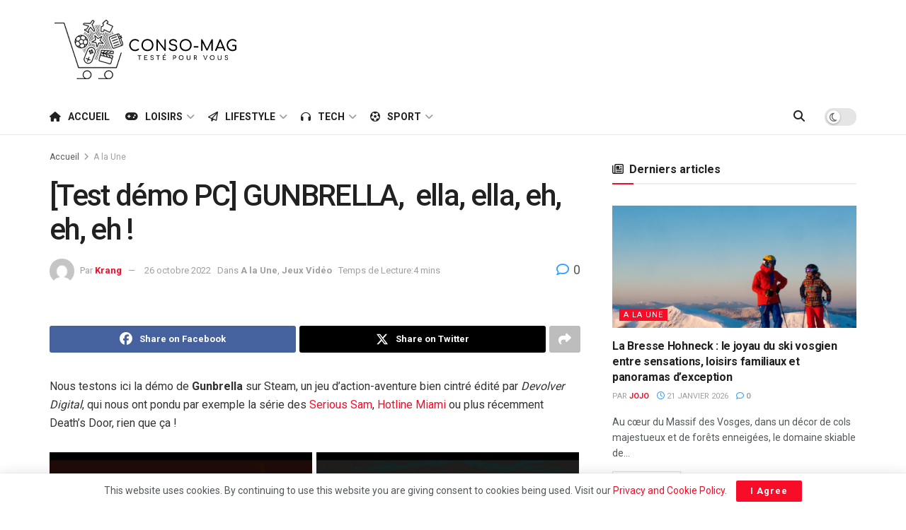

--- FILE ---
content_type: text/html; charset=UTF-8
request_url: https://www.conso-mag.com/test-de-la-demo-pc-de-gunbrella-ella-ella-eh-eh-eh/
body_size: 75084
content:
<!doctype html>
<!--[if lt IE 7]> <html class="no-js lt-ie9 lt-ie8 lt-ie7" lang="fr-FR"> <![endif]-->
<!--[if IE 7]>    <html class="no-js lt-ie9 lt-ie8" lang="fr-FR"> <![endif]-->
<!--[if IE 8]>    <html class="no-js lt-ie9" lang="fr-FR"> <![endif]-->
<!--[if IE 9]>    <html class="no-js lt-ie10" lang="fr-FR"> <![endif]-->
<!--[if gt IE 8]><!--> <html class="no-js" lang="fr-FR"> <!--<![endif]-->
<head>
    <meta http-equiv="Content-Type" content="text/html; charset=UTF-8" />
    <meta name='viewport' content='width=device-width, initial-scale=1, user-scalable=yes' />
    <link rel="profile" href="http://gmpg.org/xfn/11" />
    <link rel="pingback" href="https://www.conso-mag.com/xmlrpc.php" />
    <title>[Test démo PC] GUNBRELLA,  ella, ella, eh, eh, eh ! &#8211; Conso-Mag</title>
<meta name='robots' content='max-image-preview:large' />
<meta property="og:type" content="article">
<meta property="og:title" content="[Test démo PC] GUNBRELLA,  ella, ella, eh, eh, eh !">
<meta property="og:site_name" content="Conso-Mag">
<meta property="og:description" content="Nous testons ici la démo de Gunbrella sur Steam, un jeu d&#039;action-aventure bien cintré édité par Devolver Digital, qui nous">
<meta property="og:url" content="https://www.conso-mag.com/test-de-la-demo-pc-de-gunbrella-ella-ella-eh-eh-eh/">
<meta property="og:locale" content="fr_FR">
<meta property="article:published_time" content="2022-10-26T18:24:25+02:00">
<meta property="article:modified_time" content="2022-10-26T18:24:25+02:00">
<meta property="article:section" content="A la Une">
<meta property="article:tag" content="action">
<meta property="article:tag" content="Devolver">
<meta name="twitter:card" content="summary_large_image">
<meta name="twitter:title" content="[Test démo PC] GUNBRELLA,  ella, ella, eh, eh, eh !">
<meta name="twitter:description" content="Nous testons ici la démo de Gunbrella sur Steam, un jeu d&#039;action-aventure bien cintré édité par Devolver Digital, qui nous">
<meta name="twitter:url" content="https://www.conso-mag.com/test-de-la-demo-pc-de-gunbrella-ella-ella-eh-eh-eh/">
<meta name="twitter:site" content="">
			<script type="text/javascript">
			  var jnews_ajax_url = '/?ajax-request=jnews'
			</script>
			<script type="text/javascript">;window.jnews=window.jnews||{},window.jnews.library=window.jnews.library||{},window.jnews.library=function(){"use strict";var e=this;e.win=window,e.doc=document,e.noop=function(){},e.globalBody=e.doc.getElementsByTagName("body")[0],e.globalBody=e.globalBody?e.globalBody:e.doc,e.win.jnewsDataStorage=e.win.jnewsDataStorage||{_storage:new WeakMap,put:function(e,t,n){this._storage.has(e)||this._storage.set(e,new Map),this._storage.get(e).set(t,n)},get:function(e,t){return this._storage.get(e).get(t)},has:function(e,t){return this._storage.has(e)&&this._storage.get(e).has(t)},remove:function(e,t){var n=this._storage.get(e).delete(t);return 0===!this._storage.get(e).size&&this._storage.delete(e),n}},e.windowWidth=function(){return e.win.innerWidth||e.docEl.clientWidth||e.globalBody.clientWidth},e.windowHeight=function(){return e.win.innerHeight||e.docEl.clientHeight||e.globalBody.clientHeight},e.requestAnimationFrame=e.win.requestAnimationFrame||e.win.webkitRequestAnimationFrame||e.win.mozRequestAnimationFrame||e.win.msRequestAnimationFrame||window.oRequestAnimationFrame||function(e){return setTimeout(e,1e3/60)},e.cancelAnimationFrame=e.win.cancelAnimationFrame||e.win.webkitCancelAnimationFrame||e.win.webkitCancelRequestAnimationFrame||e.win.mozCancelAnimationFrame||e.win.msCancelRequestAnimationFrame||e.win.oCancelRequestAnimationFrame||function(e){clearTimeout(e)},e.classListSupport="classList"in document.createElement("_"),e.hasClass=e.classListSupport?function(e,t){return e.classList.contains(t)}:function(e,t){return e.className.indexOf(t)>=0},e.addClass=e.classListSupport?function(t,n){e.hasClass(t,n)||t.classList.add(n)}:function(t,n){e.hasClass(t,n)||(t.className+=" "+n)},e.removeClass=e.classListSupport?function(t,n){e.hasClass(t,n)&&t.classList.remove(n)}:function(t,n){e.hasClass(t,n)&&(t.className=t.className.replace(n,""))},e.objKeys=function(e){var t=[];for(var n in e)Object.prototype.hasOwnProperty.call(e,n)&&t.push(n);return t},e.isObjectSame=function(e,t){var n=!0;return JSON.stringify(e)!==JSON.stringify(t)&&(n=!1),n},e.extend=function(){for(var e,t,n,o=arguments[0]||{},i=1,a=arguments.length;i<a;i++)if(null!==(e=arguments[i]))for(t in e)o!==(n=e[t])&&void 0!==n&&(o[t]=n);return o},e.dataStorage=e.win.jnewsDataStorage,e.isVisible=function(e){return 0!==e.offsetWidth&&0!==e.offsetHeight||e.getBoundingClientRect().length},e.getHeight=function(e){return e.offsetHeight||e.clientHeight||e.getBoundingClientRect().height},e.getWidth=function(e){return e.offsetWidth||e.clientWidth||e.getBoundingClientRect().width},e.supportsPassive=!1;try{var t=Object.defineProperty({},"passive",{get:function(){e.supportsPassive=!0}});"createEvent"in e.doc?e.win.addEventListener("test",null,t):"fireEvent"in e.doc&&e.win.attachEvent("test",null)}catch(e){}e.passiveOption=!!e.supportsPassive&&{passive:!0},e.setStorage=function(e,t){e="jnews-"+e;var n={expired:Math.floor(((new Date).getTime()+432e5)/1e3)};t=Object.assign(n,t);localStorage.setItem(e,JSON.stringify(t))},e.getStorage=function(e){e="jnews-"+e;var t=localStorage.getItem(e);return null!==t&&0<t.length?JSON.parse(localStorage.getItem(e)):{}},e.expiredStorage=function(){var t,n="jnews-";for(var o in localStorage)o.indexOf(n)>-1&&"undefined"!==(t=e.getStorage(o.replace(n,""))).expired&&t.expired<Math.floor((new Date).getTime()/1e3)&&localStorage.removeItem(o)},e.addEvents=function(t,n,o){for(var i in n){var a=["touchstart","touchmove"].indexOf(i)>=0&&!o&&e.passiveOption;"createEvent"in e.doc?t.addEventListener(i,n[i],a):"fireEvent"in e.doc&&t.attachEvent("on"+i,n[i])}},e.removeEvents=function(t,n){for(var o in n)"createEvent"in e.doc?t.removeEventListener(o,n[o]):"fireEvent"in e.doc&&t.detachEvent("on"+o,n[o])},e.triggerEvents=function(t,n,o){var i;o=o||{detail:null};return"createEvent"in e.doc?(!(i=e.doc.createEvent("CustomEvent")||new CustomEvent(n)).initCustomEvent||i.initCustomEvent(n,!0,!1,o),void t.dispatchEvent(i)):"fireEvent"in e.doc?((i=e.doc.createEventObject()).eventType=n,void t.fireEvent("on"+i.eventType,i)):void 0},e.getParents=function(t,n){void 0===n&&(n=e.doc);for(var o=[],i=t.parentNode,a=!1;!a;)if(i){var r=i;r.querySelectorAll(n).length?a=!0:(o.push(r),i=r.parentNode)}else o=[],a=!0;return o},e.forEach=function(e,t,n){for(var o=0,i=e.length;o<i;o++)t.call(n,e[o],o)},e.getText=function(e){return e.innerText||e.textContent},e.setText=function(e,t){var n="object"==typeof t?t.innerText||t.textContent:t;e.innerText&&(e.innerText=n),e.textContent&&(e.textContent=n)},e.httpBuildQuery=function(t){return e.objKeys(t).reduce(function t(n){var o=arguments.length>1&&void 0!==arguments[1]?arguments[1]:null;return function(i,a){var r=n[a];a=encodeURIComponent(a);var s=o?"".concat(o,"[").concat(a,"]"):a;return null==r||"function"==typeof r?(i.push("".concat(s,"=")),i):["number","boolean","string"].includes(typeof r)?(i.push("".concat(s,"=").concat(encodeURIComponent(r))),i):(i.push(e.objKeys(r).reduce(t(r,s),[]).join("&")),i)}}(t),[]).join("&")},e.get=function(t,n,o,i){return o="function"==typeof o?o:e.noop,e.ajax("GET",t,n,o,i)},e.post=function(t,n,o,i){return o="function"==typeof o?o:e.noop,e.ajax("POST",t,n,o,i)},e.ajax=function(t,n,o,i,a){var r=new XMLHttpRequest,s=n,c=e.httpBuildQuery(o);if(t=-1!=["GET","POST"].indexOf(t)?t:"GET",r.open(t,s+("GET"==t?"?"+c:""),!0),"POST"==t&&r.setRequestHeader("Content-type","application/x-www-form-urlencoded"),r.setRequestHeader("X-Requested-With","XMLHttpRequest"),r.onreadystatechange=function(){4===r.readyState&&200<=r.status&&300>r.status&&"function"==typeof i&&i.call(void 0,r.response)},void 0!==a&&!a){return{xhr:r,send:function(){r.send("POST"==t?c:null)}}}return r.send("POST"==t?c:null),{xhr:r}},e.scrollTo=function(t,n,o){function i(e,t,n){this.start=this.position(),this.change=e-this.start,this.currentTime=0,this.increment=20,this.duration=void 0===n?500:n,this.callback=t,this.finish=!1,this.animateScroll()}return Math.easeInOutQuad=function(e,t,n,o){return(e/=o/2)<1?n/2*e*e+t:-n/2*(--e*(e-2)-1)+t},i.prototype.stop=function(){this.finish=!0},i.prototype.move=function(t){e.doc.documentElement.scrollTop=t,e.globalBody.parentNode.scrollTop=t,e.globalBody.scrollTop=t},i.prototype.position=function(){return e.doc.documentElement.scrollTop||e.globalBody.parentNode.scrollTop||e.globalBody.scrollTop},i.prototype.animateScroll=function(){this.currentTime+=this.increment;var t=Math.easeInOutQuad(this.currentTime,this.start,this.change,this.duration);this.move(t),this.currentTime<this.duration&&!this.finish?e.requestAnimationFrame.call(e.win,this.animateScroll.bind(this)):this.callback&&"function"==typeof this.callback&&this.callback()},new i(t,n,o)},e.unwrap=function(t){var n,o=t;e.forEach(t,(function(e,t){n?n+=e:n=e})),o.replaceWith(n)},e.performance={start:function(e){performance.mark(e+"Start")},stop:function(e){performance.mark(e+"End"),performance.measure(e,e+"Start",e+"End")}},e.fps=function(){var t=0,n=0,o=0;!function(){var i=t=0,a=0,r=0,s=document.getElementById("fpsTable"),c=function(t){void 0===document.getElementsByTagName("body")[0]?e.requestAnimationFrame.call(e.win,(function(){c(t)})):document.getElementsByTagName("body")[0].appendChild(t)};null===s&&((s=document.createElement("div")).style.position="fixed",s.style.top="120px",s.style.left="10px",s.style.width="100px",s.style.height="20px",s.style.border="1px solid black",s.style.fontSize="11px",s.style.zIndex="100000",s.style.backgroundColor="white",s.id="fpsTable",c(s));var l=function(){o++,n=Date.now(),(a=(o/(r=(n-t)/1e3)).toPrecision(2))!=i&&(i=a,s.innerHTML=i+"fps"),1<r&&(t=n,o=0),e.requestAnimationFrame.call(e.win,l)};l()}()},e.instr=function(e,t){for(var n=0;n<t.length;n++)if(-1!==e.toLowerCase().indexOf(t[n].toLowerCase()))return!0},e.winLoad=function(t,n){function o(o){if("complete"===e.doc.readyState||"interactive"===e.doc.readyState)return!o||n?setTimeout(t,n||1):t(o),1}o()||e.addEvents(e.win,{load:o})},e.docReady=function(t,n){function o(o){if("complete"===e.doc.readyState||"interactive"===e.doc.readyState)return!o||n?setTimeout(t,n||1):t(o),1}o()||e.addEvents(e.doc,{DOMContentLoaded:o})},e.fireOnce=function(){e.docReady((function(){e.assets=e.assets||[],e.assets.length&&(e.boot(),e.load_assets())}),50)},e.boot=function(){e.length&&e.doc.querySelectorAll("style[media]").forEach((function(e){"not all"==e.getAttribute("media")&&e.removeAttribute("media")}))},e.create_js=function(t,n){var o=e.doc.createElement("script");switch(o.setAttribute("src",t),n){case"defer":o.setAttribute("defer",!0);break;case"async":o.setAttribute("async",!0);break;case"deferasync":o.setAttribute("defer",!0),o.setAttribute("async",!0)}e.globalBody.appendChild(o)},e.load_assets=function(){"object"==typeof e.assets&&e.forEach(e.assets.slice(0),(function(t,n){var o="";t.defer&&(o+="defer"),t.async&&(o+="async"),e.create_js(t.url,o);var i=e.assets.indexOf(t);i>-1&&e.assets.splice(i,1)})),e.assets=jnewsoption.au_scripts=window.jnewsads=[]},e.setCookie=function(e,t,n){var o="";if(n){var i=new Date;i.setTime(i.getTime()+24*n*60*60*1e3),o="; expires="+i.toUTCString()}document.cookie=e+"="+(t||"")+o+"; path=/"},e.getCookie=function(e){for(var t=e+"=",n=document.cookie.split(";"),o=0;o<n.length;o++){for(var i=n[o];" "==i.charAt(0);)i=i.substring(1,i.length);if(0==i.indexOf(t))return i.substring(t.length,i.length)}return null},e.eraseCookie=function(e){document.cookie=e+"=; Path=/; Expires=Thu, 01 Jan 1970 00:00:01 GMT;"},e.docReady((function(){e.globalBody=e.globalBody==e.doc?e.doc.getElementsByTagName("body")[0]:e.globalBody,e.globalBody=e.globalBody?e.globalBody:e.doc})),e.winLoad((function(){e.winLoad((function(){var t=!1;if(void 0!==window.jnewsadmin)if(void 0!==window.file_version_checker){var n=e.objKeys(window.file_version_checker);n.length?n.forEach((function(e){t||"10.0.4"===window.file_version_checker[e]||(t=!0)})):t=!0}else t=!0;t&&(window.jnewsHelper.getMessage(),window.jnewsHelper.getNotice())}),2500)}))},window.jnews.library=new window.jnews.library;</script><link rel='dns-prefetch' href='//www.conso-mag.com' />
<link rel='dns-prefetch' href='//www.googletagmanager.com' />
<link rel='dns-prefetch' href='//stats.wp.com' />
<link rel='dns-prefetch' href='//fonts.googleapis.com' />
<link rel='dns-prefetch' href='//pagead2.googlesyndication.com' />
<link rel='preconnect' href='//i0.wp.com' />
<link rel='preconnect' href='//c0.wp.com' />
<link rel='preconnect' href='https://fonts.gstatic.com' />
<link rel="alternate" type="application/rss+xml" title="Conso-Mag &raquo; Flux" href="https://www.conso-mag.com/feed/" />
<link rel="alternate" type="application/rss+xml" title="Conso-Mag &raquo; Flux des commentaires" href="https://www.conso-mag.com/comments/feed/" />
<link rel="alternate" type="application/rss+xml" title="Conso-Mag &raquo; [Test démo PC] GUNBRELLA,  ella, ella, eh, eh, eh ! Flux des commentaires" href="https://www.conso-mag.com/test-de-la-demo-pc-de-gunbrella-ella-ella-eh-eh-eh/feed/" />
<link rel="alternate" title="oEmbed (JSON)" type="application/json+oembed" href="https://www.conso-mag.com/wp-json/oembed/1.0/embed?url=https%3A%2F%2Fwww.conso-mag.com%2Ftest-de-la-demo-pc-de-gunbrella-ella-ella-eh-eh-eh%2F" />
<link rel="alternate" title="oEmbed (XML)" type="text/xml+oembed" href="https://www.conso-mag.com/wp-json/oembed/1.0/embed?url=https%3A%2F%2Fwww.conso-mag.com%2Ftest-de-la-demo-pc-de-gunbrella-ella-ella-eh-eh-eh%2F&#038;format=xml" />
<style id='wp-img-auto-sizes-contain-inline-css' type='text/css'>
img:is([sizes=auto i],[sizes^="auto," i]){contain-intrinsic-size:3000px 1500px}
/*# sourceURL=wp-img-auto-sizes-contain-inline-css */
</style>
<style id='wp-emoji-styles-inline-css' type='text/css'>

	img.wp-smiley, img.emoji {
		display: inline !important;
		border: none !important;
		box-shadow: none !important;
		height: 1em !important;
		width: 1em !important;
		margin: 0 0.07em !important;
		vertical-align: -0.1em !important;
		background: none !important;
		padding: 0 !important;
	}
/*# sourceURL=wp-emoji-styles-inline-css */
</style>
<link rel='stylesheet' id='wp-block-library-css' href='https://c0.wp.com/c/6.9/wp-includes/css/dist/block-library/style.min.css' type='text/css' media='all' />
<style id='classic-theme-styles-inline-css' type='text/css'>
/*! This file is auto-generated */
.wp-block-button__link{color:#fff;background-color:#32373c;border-radius:9999px;box-shadow:none;text-decoration:none;padding:calc(.667em + 2px) calc(1.333em + 2px);font-size:1.125em}.wp-block-file__button{background:#32373c;color:#fff;text-decoration:none}
/*# sourceURL=/wp-includes/css/classic-themes.min.css */
</style>
<link rel='stylesheet' id='jnews-faq-css' href='https://www.conso-mag.com/wp-content/plugins/jnews-essential/assets/css/faq.css?ver=12.0.3' type='text/css' media='all' />
<link rel='stylesheet' id='mediaelement-css' href='https://c0.wp.com/c/6.9/wp-includes/js/mediaelement/mediaelementplayer-legacy.min.css' type='text/css' media='all' />
<link rel='stylesheet' id='wp-mediaelement-css' href='https://c0.wp.com/c/6.9/wp-includes/js/mediaelement/wp-mediaelement.min.css' type='text/css' media='all' />
<style id='jetpack-sharing-buttons-style-inline-css' type='text/css'>
.jetpack-sharing-buttons__services-list{display:flex;flex-direction:row;flex-wrap:wrap;gap:0;list-style-type:none;margin:5px;padding:0}.jetpack-sharing-buttons__services-list.has-small-icon-size{font-size:12px}.jetpack-sharing-buttons__services-list.has-normal-icon-size{font-size:16px}.jetpack-sharing-buttons__services-list.has-large-icon-size{font-size:24px}.jetpack-sharing-buttons__services-list.has-huge-icon-size{font-size:36px}@media print{.jetpack-sharing-buttons__services-list{display:none!important}}.editor-styles-wrapper .wp-block-jetpack-sharing-buttons{gap:0;padding-inline-start:0}ul.jetpack-sharing-buttons__services-list.has-background{padding:1.25em 2.375em}
/*# sourceURL=https://www.conso-mag.com/wp-content/plugins/jetpack/_inc/blocks/sharing-buttons/view.css */
</style>
<style id='global-styles-inline-css' type='text/css'>
:root{--wp--preset--aspect-ratio--square: 1;--wp--preset--aspect-ratio--4-3: 4/3;--wp--preset--aspect-ratio--3-4: 3/4;--wp--preset--aspect-ratio--3-2: 3/2;--wp--preset--aspect-ratio--2-3: 2/3;--wp--preset--aspect-ratio--16-9: 16/9;--wp--preset--aspect-ratio--9-16: 9/16;--wp--preset--color--black: #000000;--wp--preset--color--cyan-bluish-gray: #abb8c3;--wp--preset--color--white: #ffffff;--wp--preset--color--pale-pink: #f78da7;--wp--preset--color--vivid-red: #cf2e2e;--wp--preset--color--luminous-vivid-orange: #ff6900;--wp--preset--color--luminous-vivid-amber: #fcb900;--wp--preset--color--light-green-cyan: #7bdcb5;--wp--preset--color--vivid-green-cyan: #00d084;--wp--preset--color--pale-cyan-blue: #8ed1fc;--wp--preset--color--vivid-cyan-blue: #0693e3;--wp--preset--color--vivid-purple: #9b51e0;--wp--preset--gradient--vivid-cyan-blue-to-vivid-purple: linear-gradient(135deg,rgb(6,147,227) 0%,rgb(155,81,224) 100%);--wp--preset--gradient--light-green-cyan-to-vivid-green-cyan: linear-gradient(135deg,rgb(122,220,180) 0%,rgb(0,208,130) 100%);--wp--preset--gradient--luminous-vivid-amber-to-luminous-vivid-orange: linear-gradient(135deg,rgb(252,185,0) 0%,rgb(255,105,0) 100%);--wp--preset--gradient--luminous-vivid-orange-to-vivid-red: linear-gradient(135deg,rgb(255,105,0) 0%,rgb(207,46,46) 100%);--wp--preset--gradient--very-light-gray-to-cyan-bluish-gray: linear-gradient(135deg,rgb(238,238,238) 0%,rgb(169,184,195) 100%);--wp--preset--gradient--cool-to-warm-spectrum: linear-gradient(135deg,rgb(74,234,220) 0%,rgb(151,120,209) 20%,rgb(207,42,186) 40%,rgb(238,44,130) 60%,rgb(251,105,98) 80%,rgb(254,248,76) 100%);--wp--preset--gradient--blush-light-purple: linear-gradient(135deg,rgb(255,206,236) 0%,rgb(152,150,240) 100%);--wp--preset--gradient--blush-bordeaux: linear-gradient(135deg,rgb(254,205,165) 0%,rgb(254,45,45) 50%,rgb(107,0,62) 100%);--wp--preset--gradient--luminous-dusk: linear-gradient(135deg,rgb(255,203,112) 0%,rgb(199,81,192) 50%,rgb(65,88,208) 100%);--wp--preset--gradient--pale-ocean: linear-gradient(135deg,rgb(255,245,203) 0%,rgb(182,227,212) 50%,rgb(51,167,181) 100%);--wp--preset--gradient--electric-grass: linear-gradient(135deg,rgb(202,248,128) 0%,rgb(113,206,126) 100%);--wp--preset--gradient--midnight: linear-gradient(135deg,rgb(2,3,129) 0%,rgb(40,116,252) 100%);--wp--preset--font-size--small: 13px;--wp--preset--font-size--medium: 20px;--wp--preset--font-size--large: 36px;--wp--preset--font-size--x-large: 42px;--wp--preset--spacing--20: 0.44rem;--wp--preset--spacing--30: 0.67rem;--wp--preset--spacing--40: 1rem;--wp--preset--spacing--50: 1.5rem;--wp--preset--spacing--60: 2.25rem;--wp--preset--spacing--70: 3.38rem;--wp--preset--spacing--80: 5.06rem;--wp--preset--shadow--natural: 6px 6px 9px rgba(0, 0, 0, 0.2);--wp--preset--shadow--deep: 12px 12px 50px rgba(0, 0, 0, 0.4);--wp--preset--shadow--sharp: 6px 6px 0px rgba(0, 0, 0, 0.2);--wp--preset--shadow--outlined: 6px 6px 0px -3px rgb(255, 255, 255), 6px 6px rgb(0, 0, 0);--wp--preset--shadow--crisp: 6px 6px 0px rgb(0, 0, 0);}:where(.is-layout-flex){gap: 0.5em;}:where(.is-layout-grid){gap: 0.5em;}body .is-layout-flex{display: flex;}.is-layout-flex{flex-wrap: wrap;align-items: center;}.is-layout-flex > :is(*, div){margin: 0;}body .is-layout-grid{display: grid;}.is-layout-grid > :is(*, div){margin: 0;}:where(.wp-block-columns.is-layout-flex){gap: 2em;}:where(.wp-block-columns.is-layout-grid){gap: 2em;}:where(.wp-block-post-template.is-layout-flex){gap: 1.25em;}:where(.wp-block-post-template.is-layout-grid){gap: 1.25em;}.has-black-color{color: var(--wp--preset--color--black) !important;}.has-cyan-bluish-gray-color{color: var(--wp--preset--color--cyan-bluish-gray) !important;}.has-white-color{color: var(--wp--preset--color--white) !important;}.has-pale-pink-color{color: var(--wp--preset--color--pale-pink) !important;}.has-vivid-red-color{color: var(--wp--preset--color--vivid-red) !important;}.has-luminous-vivid-orange-color{color: var(--wp--preset--color--luminous-vivid-orange) !important;}.has-luminous-vivid-amber-color{color: var(--wp--preset--color--luminous-vivid-amber) !important;}.has-light-green-cyan-color{color: var(--wp--preset--color--light-green-cyan) !important;}.has-vivid-green-cyan-color{color: var(--wp--preset--color--vivid-green-cyan) !important;}.has-pale-cyan-blue-color{color: var(--wp--preset--color--pale-cyan-blue) !important;}.has-vivid-cyan-blue-color{color: var(--wp--preset--color--vivid-cyan-blue) !important;}.has-vivid-purple-color{color: var(--wp--preset--color--vivid-purple) !important;}.has-black-background-color{background-color: var(--wp--preset--color--black) !important;}.has-cyan-bluish-gray-background-color{background-color: var(--wp--preset--color--cyan-bluish-gray) !important;}.has-white-background-color{background-color: var(--wp--preset--color--white) !important;}.has-pale-pink-background-color{background-color: var(--wp--preset--color--pale-pink) !important;}.has-vivid-red-background-color{background-color: var(--wp--preset--color--vivid-red) !important;}.has-luminous-vivid-orange-background-color{background-color: var(--wp--preset--color--luminous-vivid-orange) !important;}.has-luminous-vivid-amber-background-color{background-color: var(--wp--preset--color--luminous-vivid-amber) !important;}.has-light-green-cyan-background-color{background-color: var(--wp--preset--color--light-green-cyan) !important;}.has-vivid-green-cyan-background-color{background-color: var(--wp--preset--color--vivid-green-cyan) !important;}.has-pale-cyan-blue-background-color{background-color: var(--wp--preset--color--pale-cyan-blue) !important;}.has-vivid-cyan-blue-background-color{background-color: var(--wp--preset--color--vivid-cyan-blue) !important;}.has-vivid-purple-background-color{background-color: var(--wp--preset--color--vivid-purple) !important;}.has-black-border-color{border-color: var(--wp--preset--color--black) !important;}.has-cyan-bluish-gray-border-color{border-color: var(--wp--preset--color--cyan-bluish-gray) !important;}.has-white-border-color{border-color: var(--wp--preset--color--white) !important;}.has-pale-pink-border-color{border-color: var(--wp--preset--color--pale-pink) !important;}.has-vivid-red-border-color{border-color: var(--wp--preset--color--vivid-red) !important;}.has-luminous-vivid-orange-border-color{border-color: var(--wp--preset--color--luminous-vivid-orange) !important;}.has-luminous-vivid-amber-border-color{border-color: var(--wp--preset--color--luminous-vivid-amber) !important;}.has-light-green-cyan-border-color{border-color: var(--wp--preset--color--light-green-cyan) !important;}.has-vivid-green-cyan-border-color{border-color: var(--wp--preset--color--vivid-green-cyan) !important;}.has-pale-cyan-blue-border-color{border-color: var(--wp--preset--color--pale-cyan-blue) !important;}.has-vivid-cyan-blue-border-color{border-color: var(--wp--preset--color--vivid-cyan-blue) !important;}.has-vivid-purple-border-color{border-color: var(--wp--preset--color--vivid-purple) !important;}.has-vivid-cyan-blue-to-vivid-purple-gradient-background{background: var(--wp--preset--gradient--vivid-cyan-blue-to-vivid-purple) !important;}.has-light-green-cyan-to-vivid-green-cyan-gradient-background{background: var(--wp--preset--gradient--light-green-cyan-to-vivid-green-cyan) !important;}.has-luminous-vivid-amber-to-luminous-vivid-orange-gradient-background{background: var(--wp--preset--gradient--luminous-vivid-amber-to-luminous-vivid-orange) !important;}.has-luminous-vivid-orange-to-vivid-red-gradient-background{background: var(--wp--preset--gradient--luminous-vivid-orange-to-vivid-red) !important;}.has-very-light-gray-to-cyan-bluish-gray-gradient-background{background: var(--wp--preset--gradient--very-light-gray-to-cyan-bluish-gray) !important;}.has-cool-to-warm-spectrum-gradient-background{background: var(--wp--preset--gradient--cool-to-warm-spectrum) !important;}.has-blush-light-purple-gradient-background{background: var(--wp--preset--gradient--blush-light-purple) !important;}.has-blush-bordeaux-gradient-background{background: var(--wp--preset--gradient--blush-bordeaux) !important;}.has-luminous-dusk-gradient-background{background: var(--wp--preset--gradient--luminous-dusk) !important;}.has-pale-ocean-gradient-background{background: var(--wp--preset--gradient--pale-ocean) !important;}.has-electric-grass-gradient-background{background: var(--wp--preset--gradient--electric-grass) !important;}.has-midnight-gradient-background{background: var(--wp--preset--gradient--midnight) !important;}.has-small-font-size{font-size: var(--wp--preset--font-size--small) !important;}.has-medium-font-size{font-size: var(--wp--preset--font-size--medium) !important;}.has-large-font-size{font-size: var(--wp--preset--font-size--large) !important;}.has-x-large-font-size{font-size: var(--wp--preset--font-size--x-large) !important;}
:where(.wp-block-post-template.is-layout-flex){gap: 1.25em;}:where(.wp-block-post-template.is-layout-grid){gap: 1.25em;}
:where(.wp-block-term-template.is-layout-flex){gap: 1.25em;}:where(.wp-block-term-template.is-layout-grid){gap: 1.25em;}
:where(.wp-block-columns.is-layout-flex){gap: 2em;}:where(.wp-block-columns.is-layout-grid){gap: 2em;}
:root :where(.wp-block-pullquote){font-size: 1.5em;line-height: 1.6;}
/*# sourceURL=global-styles-inline-css */
</style>
<link rel='stylesheet' id='sps-font-awesome-css' href='https://www.conso-mag.com/wp-content/plugins/spice-post-slider/assets/css/font-awesome/css/all.min.css?ver=5.15.4' type='text/css' media='all' />
<link rel='stylesheet' id='sps-owl-css' href='https://www.conso-mag.com/wp-content/plugins/spice-post-slider/assets/css/owl.carousel.css?ver=2.2.1' type='text/css' media='all' />
<link rel='stylesheet' id='sps-front-css' href='https://www.conso-mag.com/wp-content/plugins/spice-post-slider/assets/css/front.css?ver=2.2.1' type='text/css' media='all' />
<link rel='stylesheet' id='sps-google-fonts-css' href='//fonts.googleapis.com/css?family=ABeeZee%7CAbel%7CAbril+Fatface%7CAclonica%7CAcme%7CActor%7CAdamina%7CAdvent+Pro%7CAguafina+Script%7CAkronim%7CAladin%7CAldrich%7CAlef%7CAlegreya%7CAlegreya+SC%7CAlegreya+Sans%7CAlegreya+Sans+SC%7CAlex+Brush%7CAlfa+Slab+One%7CAlice%7CAlike%7CAlike+Angular%7CAllan%7CAllerta%7CAllerta+Stencil%7CAllura%7CAlmendra%7CAlmendra+Display%7CAlmendra+SC%7CAmarante%7CAmaranth%7CAmatic+SC%7CAmatica+SC%7CAmethysta%7CAmiko%7CAmiri%7CAmita%7CAnaheim%7CAndada%7CAndika%7CAngkor%7CAnnie+Use+Your+Telescope%7CAnonymous+Pro%7CAntic%7CAntic+Didone%7CAntic+Slab%7CAnton%7CArapey%7CArbutus%7CArbutus+Slab%7CArchitects+Daughter%7CArchivo+Black%7CArchivo+Narrow%7CAref+Ruqaa%7CArima+Madurai%7CArimo%7CArizonia%7CArmata%7CArtifika%7CArvo%7CArya%7CAsap%7CAsar%7CAsset%7CAssistant%7CAstloch%7CAsul%7CAthiti%7CAtma%7CAtomic+Age%7CAubrey%7CAudiowide%7CAutour+One%7CAverage%7CAverage+Sans%7CAveria+Gruesa+Libre%7CAveria+Libre%7CAveria+Sans+Libre%7CAveria+Serif+Libre%7CBad+Script%7CBaloo%7CBaloo+Bhai%7CBaloo+Da%7CBaloo+Thambi%7CBalthazar%7CBangers%7CBasic%7CBattambang%7CBaumans%7CBayon%7CBelgrano%7CBelleza%7CBenchNine%7CBentham%7CBerkshire+Swash%7CBevan%7CBigelow+Rules%7CBigshot+One%7CBilbo%7CBilbo+Swash+Caps%7CBioRhyme%7CBioRhyme+Expanded%7CBiryani%7CBitter%7CBlack+Ops+One%7CBokor%7CBonbon%7CBoogaloo%7CBowlby+One%7CBowlby+One+SC%7CBrawler%7CBree+Serif%7CBubblegum+Sans%7CBubbler+One%7CBuda%7CBuenard%7CBungee%7CBungee+Hairline%7CBungee+Inline%7CBungee+Outline%7CBungee+Shade%7CButcherman%7CButterfly+Kids%7CCabin%7CCabin+Condensed%7CCabin+Sketch%7CCaesar+Dressing%7CCagliostro%7CCairo%7CCalligraffitti%7CCambay%7CCambo%7CCandal%7CCantarell%7CCantata+One%7CCantora+One%7CCapriola%7CCardo%7CCarme%7CCarrois+Gothic%7CCarrois+Gothic+SC%7CCarter+One%7CCatamaran%7CCaudex%7CCaveat%7CCaveat+Brush%7CCedarville+Cursive%7CCeviche+One%7CChanga%7CChanga+One%7CChango%7CChathura%7CChau+Philomene+One%7CChela+One%7CChelsea+Market%7CChenla%7CCherry+Cream+Soda%7CCherry+Swash%7CChewy%7CChicle%7CChivo%7CChonburi%7CCinzel%7CCinzel+Decorative%7CClicker+Script%7CCoda%7CCoda+Caption%7CCodystar%7CCoiny%7CCombo%7CComfortaa%7CComing+Soon%7CConcert+One%7CCondiment%7CContent%7CContrail+One%7CConvergence%7CCookie%7CCopse%7CCorben%7CCormorant%7CCormorant+Garamond%7CCormorant+Infant%7CCormorant+SC%7CCormorant+Unicase%7CCormorant+Upright%7CCourgette%7CCousine%7CCoustard%7CCovered+By+Your+Grace%7CCrafty+Girls%7CCreepster%7CCrete+Round%7CCrimson+Text%7CCroissant+One%7CCrushed%7CCuprum%7CCutive%7CCutive+Mono%7CDamion%7CDancing+Script%7CDangrek%7CDavid+Libre%7CDawning+of+a+New+Day%7CDays+One%7CDekko%7CDelius%7CDelius+Swash+Caps%7CDelius+Unicase%7CDella+Respira%7CDenk+One%7CDevonshire%7CDhurjati%7CDidact+Gothic%7CDiplomata%7CDiplomata+SC%7CDomine%7CDonegal+One%7CDoppio+One%7CDorsa%7CDosis%7CDr+Sugiyama%7CDroid+Sans%7CDroid+Sans+Mono%7CDroid+Serif%7CDuru+Sans%7CDynalight%7CEB+Garamond%7CEagle+Lake%7CEater%7CEconomica%7CEczar%7CEk+Mukta%7CEl+Messiri%7CElectrolize%7CElsie%7CElsie+Swash+Caps%7CEmblema+One%7CEmilys+Candy%7CEngagement%7CEnglebert%7CEnriqueta%7CErica+One%7CEsteban%7CEuphoria+Script%7CEwert%7CExo%7CExo+2%7CExpletus+Sans%7CFanwood+Text%7CFarsan%7CFascinate%7CFascinate+Inline%7CFaster+One%7CFasthand%7CFauna+One%7CFederant%7CFedero%7CFelipa%7CFenix%7CFinger+Paint%7CFira+Mono%7CFira+Sans%7CFjalla+One%7CFjord+One%7CFlamenco%7CFlavors%7CFondamento%7CFontdiner+Swanky%7CForum%7CFrancois+One%7CFrank+Ruhl+Libre%7CFreckle+Face%7CFredericka+the+Great%7CFredoka+One%7CFreehand%7CFresca%7CFrijole%7CFruktur%7CFugaz+One%7CGFS+Didot%7CGFS+Neohellenic%7CGabriela%7CGafata%7CGalada%7CGaldeano%7CGalindo%7CGentium+Basic%7CGentium+Book+Basic%7CGeo%7CGeostar%7CGeostar+Fill%7CGermania+One%7CGidugu%7CGilda+Display%7CGive+You+Glory%7CGlass+Antiqua%7CGlegoo%7CGloria+Hallelujah%7CGoblin+One%7CGochi+Hand%7CGorditas%7CGoudy+Bookletter+1911%7CGraduate%7CGrand+Hotel%7CGravitas+One%7CGreat+Vibes%7CGriffy%7CGruppo%7CGudea%7CGurajada%7CHabibi%7CHalant%7CHammersmith+One%7CHanalei%7CHanalei+Fill%7CHandlee%7CHanuman%7CHappy+Monkey%7CHarmattan%7CHeadland+One%7CHeebo%7CHenny+Penny%7CHerr+Von+Muellerhoff%7CHind%7CHind+Guntur%7CHind+Madurai%7CHind+Siliguri%7CHind+Vadodara%7CHoltwood+One+SC%7CHomemade+Apple%7CHomenaje%7CIM+Fell+DW+Pica%7CIM+Fell+DW+Pica+SC%7CIM+Fell+Double+Pica%7CIM+Fell+Double+Pica+SC%7CIM+Fell+English%7CIM+Fell+English+SC%7CIM+Fell+French+Canon%7CIM+Fell+French+Canon+SC%7CIM+Fell+Great+Primer%7CIM+Fell+Great+Primer+SC%7CIceberg%7CIceland%7CImprima%7CInconsolata%7CInder%7CIndie+Flower%7CInika%7CInknut+Antiqua%7CIrish+Grover%7CIstok+Web%7CItaliana%7CItalianno%7CItim%7CJacques+Francois%7CJacques+Francois+Shadow%7CJaldi%7CJim+Nightshade%7CJockey+One%7CJolly+Lodger%7CJomhuria%7CJosefin+Sans%7CJosefin+Slab%7CJoti+One%7CJudson%7CJulee%7CJulius+Sans+One%7CJunge%7CJura%7CJust+Another+Hand%7CJust+Me+Again+Down+Here%7CKadwa%7CKalam%7CKameron%7CKanit%7CKantumruy%7CKarla%7CKarma%7CKatibeh%7CKaushan+Script%7CKavivanar%7CKavoon%7CKdam+Thmor%7CKeania+One%7CKelly+Slab%7CKenia%7CKhand%7CKhmer%7CKhula%7CKite+One%7CKnewave%7CKotta+One%7CKoulen%7CKranky%7CKreon%7CKristi%7CKrona+One%7CKumar+One%7CKumar+One+Outline%7CKurale%7CLa+Belle+Aurore%7CLaila%7CLakki+Reddy%7CLalezar%7CLancelot%7CLateef%7CLato%7CLeague+Script%7CLeckerli+One%7CLedger%7CLekton%7CLemon%7CLemonada%7CLibre+Baskerville%7CLibre+Franklin%7CLife+Savers%7CLilita+One%7CLily+Script+One%7CLimelight%7CLinden+Hill%7CLobster%7CLobster+Two%7CLondrina+Outline%7CLondrina+Shadow%7CLondrina+Sketch%7CLondrina+Solid%7CLora%7CLove+Ya+Like+A+Sister%7CLoved+by+the+King%7CLovers+Quarrel%7CLuckiest+Guy%7CLusitana%7CLustria%7CMacondo%7CMacondo+Swash+Caps%7CMada%7CMagra%7CMaiden+Orange%7CMaitree%7CMako%7CMallanna%7CMandali%7CMarcellus%7CMarcellus+SC%7CMarck+Script%7CMargarine%7CMarko+One%7CMarmelad%7CMartel%7CMartel+Sans%7CMarvel%7CMate%7CMate+SC%7CMaven+Pro%7CMcLaren%7CMeddon%7CMedievalSharp%7CMedula+One%7CMeera+Inimai%7CMegrim%7CMeie+Script%7CMerienda%7CMerienda+One%7CMerriweather%7CMerriweather+Sans%7CMetal%7CMetal+Mania%7CMetrophobic%7CMichroma%7CMilonga%7CMiltonian%7CMiltonian+Tattoo%7CMiniver%7CMiriam+Libre%7CMirza%7CMiss+Fajardose%7CMitr%7CModak%7CModern+Antiqua%7CMogra%7CMolengo%7CMolle%7CMonda%7CMonofett%7CMonoton%7CMonsieur+La+Doulaise%7CMontaga%7CMontez%7CMontserrat%7CMontserrat+Alternates%7CMontserrat+Subrayada%7CMoul%7CMoulpali%7CMountains+of+Christmas%7CMouse+Memoirs%7CMr+Bedfort%7CMr+Dafoe%7CMr+De+Haviland%7CMrs+Saint+Delafield%7CMrs+Sheppards%7CMukta+Vaani%7CMuli%7CMystery+Quest%7CNTR%7CNeucha%7CNeuton%7CNew+Rocker%7CNews+Cycle%7CNiconne%7CNixie+One%7CNobile%7CNokora%7CNorican%7CNosifer%7CNothing+You+Could+Do%7CNoticia+Text%7CNoto+Sans%7CNoto+Serif%7CNova+Cut%7CNova+Flat%7CNova+Mono%7CNova+Oval%7CNova+Round%7CNova+Script%7CNova+Slim%7CNova+Square%7CNumans%7CNunito%7CNunito+Sans%7COutfit%7COdor+Mean+Chey%7COffside%7COld+Standard+TT%7COldenburg%7COleo+Script%7COleo+Script+Swash+Caps%7COpen+Sans%7COpen+Sans+Condensed%7COranienbaum%7COrbitron%7COregano%7COrienta%7COriginal+Surfer%7COswald%7COver+the+Rainbow%7COverlock%7COverlock+SC%7COvo%7COxygen%7COxygen+Mono%7CPT+Mono%7CPT+Sans%7CPT+Sans+Caption%7CPT+Sans+Narrow%7CPT+Serif%7CPT+Serif+Caption%7CPacifico%7CPalanquin%7CPalanquin+Dark%7CPaprika%7CParisienne%7CPassero+One%7CPassion+One%7CPathway+Gothic+One%7CPatrick+Hand%7CPatrick+Hand+SC%7CPattaya%7CPatua+One%7CPavanam%7CPaytone+One%7CPeddana%7CPeralta%7CPermanent+Marker%7CPetit+Formal+Script%7CPetrona%7CPhilosopher%7CPiedra%7CPinyon+Script%7CPirata+One%7CPlaster%7CPlay%7CPlayball%7CPlayfair+Display%7CPlayfair+Display+SC%7CPodkova%7CPoiret+One%7CPoller+One%7CPoly%7CPompiere%7CPontano+Sans%7CPoppins%7CPort+Lligat+Sans%7CPort+Lligat+Slab%7CPragati+Narrow%7CPrata%7CPreahvihear%7CPress+Start+2P%7CPridi%7CPrincess+Sofia%7CProciono%7CPrompt%7CProsto+One%7CProza+Libre%7CPuritan%7CPurple+Purse%7CQuando%7CQuantico%7CQuattrocento%7CQuattrocento+Sans%7CQuestrial%7CQuicksand%7CQuintessential%7CQwigley%7CRacing+Sans+One%7CRadley%7CRajdhani%7CRakkas%7CRaleway%7CRaleway+Dots%7CRamabhadra%7CRamaraja%7CRambla%7CRammetto+One%7CRanchers%7CRancho%7CRanga%7CRasa%7CRationale%7CRedressed%7CReem+Kufi%7CReenie+Beanie%7CRevalia%7CRhodium+Libre%7CRibeye%7CRibeye+Marrow%7CRighteous%7CRisque%7CRoboto%7CRoboto+Condensed%7CRoboto+Mono%7CRoboto+Slab%7CRochester%7CRock+Salt%7CRokkitt%7CRomanesco%7CRopa+Sans%7CRosario%7CRosarivo%7CRouge+Script%7CRozha+One%7CRubik%7CRubik+Mono+One%7CRubik+One%7CRuda%7CRufina%7CRuge+Boogie%7CRuluko%7CRum+Raisin%7CRuslan+Display%7CRuthie%7CRye%7CSacramento%7CSahitya%7CSail%7CSalsa%7CSanchez%7CSancreek%7CSansita+One%7CSarala%7CSarina%7CSarpanch%7CSatisfy%7CScada%7CScheherazade%7CSchoolbell%7CScope+One%7CSeaweed+Script%7CSecular+One%7CSen%7CSevillana%7CSeymour+One%7CShadows+Into+Light%7CShadows+Into+Light+Two%7CShanti%7CShare%7CShare+Tech%7CShare+Tech+Mono%7CShojumaru%7CShort+Stack%7CShrikhand%7CSiemreap%7CSigmar+One%7CSignika%7CSignika+Negative%7CSimonetta%7CSintony%7CSirin+Stencil%7CSix+Caps%7CSkranji%7CSlabo+13px%7CSlabo+27px%7CSlackey%7CSmokum%7CSmythe%7CSniglet%7CSnippet%7CSnowburst+One%7CSofadi+One%7CSofia%7CSonsie+One%7CSorts+Mill+Goudy%7CSource+Code+Pro%7CSource+Sans+Pro%7CSource+Serif+Pro%7CSpace+Mono%7CSpecial+Elite%7CSpicy+Rice%7CSpinnaker%7CSpirax%7CSquada+One%7CSree+Krushnadevaraya%7CSriracha%7CStalemate%7CStalinist+One%7CStardos+Stencil%7CStint+Ultra+Condensed%7CStint+Ultra+Expanded%7CStoke%7CStrait%7CSue+Ellen+Francisco%7CSuez+One%7CSumana%7CSunshiney%7CSupermercado+One%7CSura%7CSuranna%7CSuravaram%7CSuwannaphum%7CSwanky+and+Moo+Moo%7CSyncopate%7CTangerine%7CTaprom%7CTauri%7CTaviraj%7CTeko%7CTelex%7CTenali+Ramakrishna%7CTenor+Sans%7CText+Me+One%7CThe+Girl+Next+Door%7CTienne%7CTillana%7CTimmana%7CTinos%7CTitan+One%7CTitillium+Web%7CTrade+Winds%7CTrirong%7CTrocchi%7CTrochut%7CTrykker%7CTulpen+One%7CUbuntu%7CUbuntu+Condensed%7CUbuntu+Mono%7CUltra%7CUncial+Antiqua%7CUnderdog%7CUnica+One%7CUnifrakturCook%7CUnifrakturMaguntia%7CUnkempt%7CUnlock%7CUnna%7CVT323%7CVampiro+One%7CVarela%7CVarela+Round%7CVast+Shadow%7CVesper+Libre%7CVibur%7CVidaloka%7CViga%7CVoces%7CVolkhov%7CVollkorn%7CVoltaire%7CWaiting+for+the+Sunrise%7CWallpoet%7CWalter+Turncoat%7CWarnes%7CWellfleet%7CWendy+One%7CWire+One%7CWork+Sans%7CYanone+Kaffeesatz%7CYantramanav%7CYatra+One%7CYellowtail%7CYeseva+One%7CYesteryear%7CYrsa%7CZeyada&#038;subset=latin%2Clatin-ext&#038;ver=2.2.1' type='text/css' media='all' />
<link rel='stylesheet' id='js_composer_front-css' href='https://www.conso-mag.com/wp-content/plugins/js_composer/assets/css/js_composer.min.css?ver=8.7.2' type='text/css' media='all' />
<link rel='stylesheet' id='elementor-frontend-css' href='https://www.conso-mag.com/wp-content/plugins/elementor/assets/css/frontend.min.css?ver=3.34.2' type='text/css' media='all' />
<link rel='stylesheet' id='jeg_customizer_font-css' href='//fonts.googleapis.com/css?family=Roboto%3Aregular%2C500%2C700%2C500%2Cregular&#038;display=swap&#038;ver=1.3.2' type='text/css' media='all' />
<link rel='stylesheet' id='font-awesome-css' href='https://www.conso-mag.com/wp-content/plugins/elementor/assets/lib/font-awesome/css/font-awesome.min.css?ver=4.7.0' type='text/css' media='all' />
<link rel='stylesheet' id='jnews-frontend-css' href='https://www.conso-mag.com/wp-content/themes/jnews/assets/dist/frontend.min.css?ver=12.0.3' type='text/css' media='all' />
<link rel='stylesheet' id='jnews-js-composer-css' href='https://www.conso-mag.com/wp-content/themes/jnews/assets/css/js-composer-frontend.css?ver=12.0.3' type='text/css' media='all' />
<link rel='stylesheet' id='jnews-elementor-css' href='https://www.conso-mag.com/wp-content/themes/jnews/assets/css/elementor-frontend.css?ver=12.0.3' type='text/css' media='all' />
<link rel='stylesheet' id='jnews-style-css' href='https://www.conso-mag.com/wp-content/themes/jnews/style.css?ver=12.0.3' type='text/css' media='all' />
<link rel='stylesheet' id='jnews-darkmode-css' href='https://www.conso-mag.com/wp-content/themes/jnews/assets/css/darkmode.css?ver=12.0.3' type='text/css' media='all' />
<link rel='stylesheet' id='sharedaddy-css' href='https://c0.wp.com/p/jetpack/15.4/modules/sharedaddy/sharing.css' type='text/css' media='all' />
<link rel='stylesheet' id='social-logos-css' href='https://c0.wp.com/p/jetpack/15.4/_inc/social-logos/social-logos.min.css' type='text/css' media='all' />
<link rel='stylesheet' id='jnews-social-login-style-css' href='https://www.conso-mag.com/wp-content/plugins/jnews-social-login/assets/css/plugin.css?ver=12.0.0' type='text/css' media='all' />
<link rel='stylesheet' id='jnews-select-share-css' href='https://www.conso-mag.com/wp-content/plugins/jnews-social-share/assets/css/plugin.css' type='text/css' media='all' />
<link rel='stylesheet' id='jnews-weather-style-css' href='https://www.conso-mag.com/wp-content/plugins/jnews-weather/assets/css/plugin.css?ver=12.0.0' type='text/css' media='all' />
<script type="text/javascript" src="https://c0.wp.com/c/6.9/wp-includes/js/jquery/jquery.min.js" id="jquery-core-js"></script>
<script type="text/javascript" src="https://c0.wp.com/c/6.9/wp-includes/js/jquery/jquery-migrate.min.js" id="jquery-migrate-js"></script>

<!-- Extrait de code de la balise Google (gtag.js) ajouté par Site Kit -->
<!-- Extrait Google Analytics ajouté par Site Kit -->
<script type="text/javascript" src="https://www.googletagmanager.com/gtag/js?id=G-1HYLBMPK28" id="google_gtagjs-js" async></script>
<script type="text/javascript" id="google_gtagjs-js-after">
/* <![CDATA[ */
window.dataLayer = window.dataLayer || [];function gtag(){dataLayer.push(arguments);}
gtag("set","linker",{"domains":["www.conso-mag.com"]});
gtag("js", new Date());
gtag("set", "developer_id.dZTNiMT", true);
gtag("config", "G-1HYLBMPK28");
//# sourceURL=google_gtagjs-js-after
/* ]]> */
</script>
<script></script><link rel="canonical" href="https://www.conso-mag.com/test-de-la-demo-pc-de-gunbrella-ella-ella-eh-eh-eh/" />
<link rel='shortlink' href='https://www.conso-mag.com/?p=37861' />
<meta name="generator" content="Site Kit by Google 1.170.0" />	<style>img#wpstats{display:none}</style>
		
<!-- Balises Meta Google AdSense ajoutées par Site Kit -->
<meta name="google-adsense-platform-account" content="ca-host-pub-2644536267352236">
<meta name="google-adsense-platform-domain" content="sitekit.withgoogle.com">
<!-- Fin des balises Meta End Google AdSense ajoutées par Site Kit -->
<meta name="generator" content="Elementor 3.34.2; features: e_font_icon_svg, additional_custom_breakpoints; settings: css_print_method-external, google_font-enabled, font_display-swap">
<meta name="description" content="Nous testons ici la démo de Gunbrella sur Steam, un jeu d&#039;action-aventure bien cintré édité par Devolver Digital, qui nous ont pondu par exemple la série des Serious Sam, Hotline Miami ou plus récemment Death&#039;s Door, rien que ça ! Dans ce nouveau titre, on y incarne un bucheron typé mâle alpha en quête de…" />
			<style>
				.e-con.e-parent:nth-of-type(n+4):not(.e-lazyloaded):not(.e-no-lazyload),
				.e-con.e-parent:nth-of-type(n+4):not(.e-lazyloaded):not(.e-no-lazyload) * {
					background-image: none !important;
				}
				@media screen and (max-height: 1024px) {
					.e-con.e-parent:nth-of-type(n+3):not(.e-lazyloaded):not(.e-no-lazyload),
					.e-con.e-parent:nth-of-type(n+3):not(.e-lazyloaded):not(.e-no-lazyload) * {
						background-image: none !important;
					}
				}
				@media screen and (max-height: 640px) {
					.e-con.e-parent:nth-of-type(n+2):not(.e-lazyloaded):not(.e-no-lazyload),
					.e-con.e-parent:nth-of-type(n+2):not(.e-lazyloaded):not(.e-no-lazyload) * {
						background-image: none !important;
					}
				}
			</style>
			<meta name="generator" content="Powered by WPBakery Page Builder - drag and drop page builder for WordPress."/>

<!-- Extrait Google AdSense ajouté par Site Kit -->
<script type="text/javascript" async="async" src="https://pagead2.googlesyndication.com/pagead/js/adsbygoogle.js?client=ca-pub-2844117967219572&amp;host=ca-host-pub-2644536267352236" crossorigin="anonymous"></script>

<!-- End Google AdSense snippet added by Site Kit -->

<!-- Jetpack Open Graph Tags -->
<meta property="og:type" content="article" />
<meta property="og:title" content="[Test démo PC] GUNBRELLA,  ella, ella, eh, eh, eh !" />
<meta property="og:url" content="https://www.conso-mag.com/test-de-la-demo-pc-de-gunbrella-ella-ella-eh-eh-eh/" />
<meta property="og:description" content="Nous testons ici la démo de Gunbrella sur Steam, un jeu d&rsquo;action-aventure bien cintré édité par Devolver Digital, qui nous ont pondu par exemple la série des Serious Sam, Hotline Miami ou plu…" />
<meta property="article:published_time" content="2022-10-26T16:24:25+00:00" />
<meta property="article:modified_time" content="2022-10-26T16:24:25+00:00" />
<meta property="og:site_name" content="Conso-Mag" />
<meta property="og:image" content="https://i0.wp.com/www.conso-mag.com/wp-content/uploads/2023/10/cropped-logo_noir_png.png?fit=2000%2C811&#038;ssl=1" />
<meta property="og:image:width" content="2000" />
<meta property="og:image:height" content="811" />
<meta property="og:image:alt" content="" />
<meta property="og:locale" content="fr_FR" />

<!-- End Jetpack Open Graph Tags -->
<script type='application/ld+json'>{"@context":"http:\/\/schema.org","@type":"Organization","@id":"https:\/\/www.conso-mag.com\/#organization","url":"https:\/\/www.conso-mag.com\/","name":"","logo":{"@type":"ImageObject","url":""},"sameAs":["http:\/\/facebook.com","http:\/\/twitter.com","https:\/\/plus.google.com\/+Jegtheme","http:\/\/youtube.com","http:\/\/jnews.jegtheme.com\/default\/feed\/"]}</script>
<script type='application/ld+json'>{"@context":"http:\/\/schema.org","@type":"WebSite","@id":"https:\/\/www.conso-mag.com\/#website","url":"https:\/\/www.conso-mag.com\/","name":"","potentialAction":{"@type":"SearchAction","target":"https:\/\/www.conso-mag.com\/?s={search_term_string}","query-input":"required name=search_term_string"}}</script>
<link rel="icon" href="https://i0.wp.com/www.conso-mag.com/wp-content/uploads/2023/10/cropped-favicon-1.png?fit=32%2C32&#038;ssl=1" sizes="32x32" />
<link rel="icon" href="https://i0.wp.com/www.conso-mag.com/wp-content/uploads/2023/10/cropped-favicon-1.png?fit=192%2C192&#038;ssl=1" sizes="192x192" />
<link rel="apple-touch-icon" href="https://i0.wp.com/www.conso-mag.com/wp-content/uploads/2023/10/cropped-favicon-1.png?fit=180%2C180&#038;ssl=1" />
<meta name="msapplication-TileImage" content="https://i0.wp.com/www.conso-mag.com/wp-content/uploads/2023/10/cropped-favicon-1.png?fit=270%2C270&#038;ssl=1" />
<style id="jeg_dynamic_css" type="text/css" data-type="jeg_custom-css">.jeg_header .jeg_bottombar, .jeg_header .jeg_bottombar.jeg_navbar_dark, .jeg_bottombar.jeg_navbar_boxed .jeg_nav_row, .jeg_bottombar.jeg_navbar_dark.jeg_navbar_boxed .jeg_nav_row { border-top-width : 0px; } .jeg_header .socials_widget > a > i.fa:before { color : #f5f5f5; } .jeg_header .socials_widget.nobg > a > i > span.jeg-icon svg { fill : #f5f5f5; } .jeg_header .socials_widget.nobg > a > span.jeg-icon svg { fill : #f5f5f5; } .jeg_header .socials_widget > a > span.jeg-icon svg { fill : #f5f5f5; } .jeg_header .socials_widget > a > i > span.jeg-icon svg { fill : #f5f5f5; } body,input,textarea,select,.chosen-container-single .chosen-single,.btn,.button { font-family: Roboto,Helvetica,Arial,sans-serif; } .jeg_post_title, .entry-header .jeg_post_title, .jeg_single_tpl_2 .entry-header .jeg_post_title, .jeg_single_tpl_3 .entry-header .jeg_post_title, .jeg_single_tpl_6 .entry-header .jeg_post_title, .jeg_content .jeg_custom_title_wrapper .jeg_post_title { font-family: Roboto,Helvetica,Arial,sans-serif;font-weight : 500; font-style : normal;  } .jeg_post_excerpt p, .content-inner p { font-family: Roboto,Helvetica,Arial,sans-serif;font-weight : 400; font-style : normal;  } </style><style type="text/css">
					.no_thumbnail .jeg_thumb,
					.thumbnail-container.no_thumbnail {
					    display: none !important;
					}
					.jeg_search_result .jeg_pl_xs_3.no_thumbnail .jeg_postblock_content,
					.jeg_sidefeed .jeg_pl_xs_3.no_thumbnail .jeg_postblock_content,
					.jeg_pl_sm.no_thumbnail .jeg_postblock_content {
					    margin-left: 0;
					}
					.jeg_postblock_11 .no_thumbnail .jeg_postblock_content,
					.jeg_postblock_12 .no_thumbnail .jeg_postblock_content,
					.jeg_postblock_12.jeg_col_3o3 .no_thumbnail .jeg_postblock_content  {
					    margin-top: 0;
					}
					.jeg_postblock_15 .jeg_pl_md_box.no_thumbnail .jeg_postblock_content,
					.jeg_postblock_19 .jeg_pl_md_box.no_thumbnail .jeg_postblock_content,
					.jeg_postblock_24 .jeg_pl_md_box.no_thumbnail .jeg_postblock_content,
					.jeg_sidefeed .jeg_pl_md_box .jeg_postblock_content {
					    position: relative;
					}
					.jeg_postblock_carousel_2 .no_thumbnail .jeg_post_title a,
					.jeg_postblock_carousel_2 .no_thumbnail .jeg_post_title a:hover,
					.jeg_postblock_carousel_2 .no_thumbnail .jeg_post_meta .fa {
					    color: #212121 !important;
					} 
					.jnews-dark-mode .jeg_postblock_carousel_2 .no_thumbnail .jeg_post_title a,
					.jnews-dark-mode .jeg_postblock_carousel_2 .no_thumbnail .jeg_post_title a:hover,
					.jnews-dark-mode .jeg_postblock_carousel_2 .no_thumbnail .jeg_post_meta .fa {
					    color: #fff !important;
					} 
				</style><noscript><style> .wpb_animate_when_almost_visible { opacity: 1; }</style></noscript></head>
<body class="wp-singular post-template-default single single-post postid-37861 single-format-standard wp-custom-logo wp-embed-responsive wp-theme-jnews jeg_toggle_light jeg_single_tpl_1 jnews jsc_normal wpb-js-composer js-comp-ver-8.7.2 vc_responsive elementor-default elementor-kit-53666">

    
    
    <div class="jeg_ad jeg_ad_top jnews_header_top_ads">
        <div class='ads-wrapper  '></div>    </div>

    <!-- The Main Wrapper
    ============================================= -->
    <div class="jeg_viewport">

        
        <div class="jeg_header_wrapper">
            <div class="jeg_header_instagram_wrapper">
    </div>

<!-- HEADER -->
<div class="jeg_header normal">
    <div class="jeg_midbar jeg_container jeg_navbar_wrapper normal">
    <div class="container">
        <div class="jeg_nav_row">
            
                <div class="jeg_nav_col jeg_nav_left jeg_nav_normal">
                    <div class="item_wrap jeg_nav_alignleft">
                        <div class="jeg_nav_item jeg_logo jeg_desktop_logo">
			<div class="site-title">
			<a href="https://www.conso-mag.com/" aria-label="Visit Homepage" style="padding: 0 0 0 0;">
				<img class='jeg_logo_img' src="https://www.conso-mag.com/wp-content/uploads/2023/10/logo_site_noir.png"  alt="Conso-Mag"data-light-src="https://www.conso-mag.com/wp-content/uploads/2023/10/logo_site_noir.png" data-light-srcset="https://www.conso-mag.com/wp-content/uploads/2023/10/logo_site_noir.png 1x,  2x" data-dark-src="https://www.conso-mag.com/wp-content/uploads/2023/11/logo_site_blanc.png" data-dark-srcset="https://www.conso-mag.com/wp-content/uploads/2023/11/logo_site_blanc.png 1x,  2x"width="272" height="90">			</a>
		</div>
	</div>
                    </div>
                </div>

                
                <div class="jeg_nav_col jeg_nav_center jeg_nav_normal">
                    <div class="item_wrap jeg_nav_aligncenter">
                                            </div>
                </div>

                
                <div class="jeg_nav_col jeg_nav_right jeg_nav_grow">
                    <div class="item_wrap jeg_nav_alignright">
                        <div class="jeg_nav_item jeg_ad jeg_ad_top jnews_header_ads">
    <div class='ads-wrapper  '><div class="ads_google_ads">
                            <style type='text/css' scoped>
                                .adsslot_icDeCKtHal{ width:728px !important; height:90px !important; }
@media (max-width:1199px) { .adsslot_icDeCKtHal{ width:468px !important; height:60px !important; } }
@media (max-width:767px) { .adsslot_icDeCKtHal{ width:320px !important; height:50px !important; } }

                            </style>
                            <ins class="adsbygoogle adsslot_icDeCKtHal" style="display:inline-block;" data-ad-client="ca-pub-2844117967219572" data-ad-slot="6152992574"></ins>
                            <script async defer src='//pagead2.googlesyndication.com/pagead/js/adsbygoogle.js'></script>
                            <script>(adsbygoogle = window.adsbygoogle || []).push({});</script>
                        </div></div></div>                    </div>
                </div>

                        </div>
    </div>
</div><div class="jeg_bottombar jeg_navbar jeg_container jeg_navbar_wrapper jeg_navbar_normal jeg_navbar_normal">
    <div class="container">
        <div class="jeg_nav_row">
            
                <div class="jeg_nav_col jeg_nav_left jeg_nav_grow">
                    <div class="item_wrap jeg_nav_alignleft">
                        <div class="jeg_nav_item jeg_main_menu_wrapper">
<div class="jeg_mainmenu_wrap"><ul class="jeg_menu jeg_main_menu jeg_menu_style_1" data-animation="animate"><li id="menu-item-57235" class="menu-item menu-item-type-custom menu-item-object-custom menu-item-home menu-item-57235 bgnav jeg_menu_icon_enable" data-item-row="default" ><a href="https://www.conso-mag.com/"><i  class='jeg_font_menu fa fa-home'></i>Accueil</a></li>
<li id="menu-item-53882" class="menu-item menu-item-type-taxonomy menu-item-object-category current-post-ancestor menu-item-has-children menu-item-53882 bgnav jeg_megamenu category_1 jeg_menu_icon_enable" data-number="9"  data-item-row="default" ><a href="https://www.conso-mag.com/category/loisirs/"><i  class='jeg_font_menu fa fa-gamepad'></i>Loisirs</a><div class="sub-menu">
                    <div class="jeg_newsfeed clearfix"><div class="jeg_newsfeed_subcat">
                    <ul class="jeg_subcat_item">
                        <li data-cat-id="3971" class="active"><a href="https://www.conso-mag.com/category/loisirs/">Tous</a></li>
                        <li data-cat-id="17" class=""><a href="https://www.conso-mag.com/category/loisirs/bd/">Bandes dessinées</a></li><li data-cat-id="164" class=""><a href="https://www.conso-mag.com/category/loisirs/cine-series-articles/">Cinéma / Séries</a></li><li data-cat-id="4" class=""><a href="https://www.conso-mag.com/category/loisirs/jeux-societe/">Jeux de société</a></li><li data-cat-id="5" class=""><a href="https://www.conso-mag.com/category/loisirs/jeux-video/">Jeux Vidéo</a></li><li data-cat-id="4862" class=""><a href="https://www.conso-mag.com/category/loisirs/lego/">LEGO</a></li><li data-cat-id="13" class=""><a href="https://www.conso-mag.com/category/loisirs/livres-culture/">Livres</a></li><li data-cat-id="99" class=""><a href="https://www.conso-mag.com/category/loisirs/musique/">Musique</a></li><li data-cat-id="14" class=""><a href="https://www.conso-mag.com/category/loisirs/poker/">Poker</a></li>
                    </ul>
                </div>
                <div class="jeg_newsfeed_list">
                    <div data-cat-id="3971" data-load-status="loaded" class="jeg_newsfeed_container with_subcat">
                        <div class="newsfeed_carousel">
                            <div class="jeg_newsfeed_item ">
                    <div class="jeg_thumb">
                        
                        <a href="https://www.conso-mag.com/la-bresse-hohneck-le-joyau-du-ski-vosgien-entre-sensations-loisirs-familiaux-et-panoramas-dexception/"><div class="thumbnail-container size-500 "><img fetchpriority="high" width="360" height="180" src="https://www.conso-mag.com/wp-content/themes/jnews/assets/img/jeg-empty.png" class="attachment-jnews-360x180 size-jnews-360x180 owl-lazy lazyload wp-post-image" alt="La Bresse Hohneck : le joyau du ski vosgien entre sensations, loisirs familiaux et panoramas d’exception" decoding="async" sizes="(max-width: 360px) 100vw, 360px" data-attachment-id="69252" data-permalink="https://www.conso-mag.com/la-bresse-hohneck-le-joyau-du-ski-vosgien-entre-sensations-loisirs-familiaux-et-panoramas-dexception/labresse-hohnecklabellemontagnecb-jamotski-aurore-24/" data-orig-file="https://i0.wp.com/www.conso-mag.com/wp-content/uploads/2026/01/LA20BRESSE-HOHNECK20LABELLEMONTAGNE2028c2920B.Jamot2028Ski-Aurore20-202429.jpg?fit=2048%2C1365&amp;ssl=1" data-orig-size="2048,1365" data-comments-opened="1" data-image-meta="{&quot;aperture&quot;:&quot;0&quot;,&quot;credit&quot;:&quot;&quot;,&quot;camera&quot;:&quot;&quot;,&quot;caption&quot;:&quot;&quot;,&quot;created_timestamp&quot;:&quot;0&quot;,&quot;copyright&quot;:&quot;&quot;,&quot;focal_length&quot;:&quot;0&quot;,&quot;iso&quot;:&quot;0&quot;,&quot;shutter_speed&quot;:&quot;0&quot;,&quot;title&quot;:&quot;&quot;,&quot;orientation&quot;:&quot;0&quot;}" data-image-title="LABRESSE-HOHNECKLABELLEMONTAGNEcB.JamotSki-Aurore-24" data-image-description="" data-image-caption="" data-medium-file="https://i0.wp.com/www.conso-mag.com/wp-content/uploads/2026/01/LA20BRESSE-HOHNECK20LABELLEMONTAGNE2028c2920B.Jamot2028Ski-Aurore20-202429.jpg?fit=300%2C200&amp;ssl=1" data-large-file="https://i0.wp.com/www.conso-mag.com/wp-content/uploads/2026/01/LA20BRESSE-HOHNECK20LABELLEMONTAGNE2028c2920B.Jamot2028Ski-Aurore20-202429.jpg?fit=1024%2C683&amp;ssl=1" data-src="https://i0.wp.com/www.conso-mag.com/wp-content/uploads/2026/01/LA20BRESSE-HOHNECK20LABELLEMONTAGNE2028c2920B.Jamot2028Ski-Aurore20-202429.jpg?resize=360%2C180&amp;ssl=1" /></div></a>
                    </div>
                    <h3 class="jeg_post_title"><a href="https://www.conso-mag.com/la-bresse-hohneck-le-joyau-du-ski-vosgien-entre-sensations-loisirs-familiaux-et-panoramas-dexception/">La Bresse Hohneck : le joyau du ski vosgien entre sensations, loisirs familiaux et panoramas d’exception</a></h3>
                </div><div class="jeg_newsfeed_item ">
                    <div class="jeg_thumb">
                        
                        <a href="https://www.conso-mag.com/mysterium-une-enquete-murmuree-a-limaginaire/"><div class="thumbnail-container size-500 "><img width="360" height="180" src="https://www.conso-mag.com/wp-content/themes/jnews/assets/img/jeg-empty.png" class="attachment-jnews-360x180 size-jnews-360x180 owl-lazy lazyload wp-post-image" alt="Mysterium, une enquête murmurée à l’imaginaire" decoding="async" sizes="(max-width: 360px) 100vw, 360px" data-attachment-id="69076" data-permalink="https://www.conso-mag.com/mysterium-une-enquete-murmuree-a-limaginaire/aqtj-unes-15-2/" data-orig-file="https://i0.wp.com/www.conso-mag.com/wp-content/uploads/2026/01/AQTJ-Unes-15.png?fit=1280%2C720&amp;ssl=1" data-orig-size="1280,720" data-comments-opened="1" data-image-meta="{&quot;aperture&quot;:&quot;0&quot;,&quot;credit&quot;:&quot;&quot;,&quot;camera&quot;:&quot;&quot;,&quot;caption&quot;:&quot;&quot;,&quot;created_timestamp&quot;:&quot;0&quot;,&quot;copyright&quot;:&quot;&quot;,&quot;focal_length&quot;:&quot;0&quot;,&quot;iso&quot;:&quot;0&quot;,&quot;shutter_speed&quot;:&quot;0&quot;,&quot;title&quot;:&quot;&quot;,&quot;orientation&quot;:&quot;0&quot;}" data-image-title="AQTJ Unes (15)" data-image-description="" data-image-caption="" data-medium-file="https://i0.wp.com/www.conso-mag.com/wp-content/uploads/2026/01/AQTJ-Unes-15.png?fit=300%2C169&amp;ssl=1" data-large-file="https://i0.wp.com/www.conso-mag.com/wp-content/uploads/2026/01/AQTJ-Unes-15.png?fit=1024%2C576&amp;ssl=1" data-src="https://i0.wp.com/www.conso-mag.com/wp-content/uploads/2026/01/AQTJ-Unes-15.png?resize=360%2C180&amp;ssl=1" /></div></a>
                    </div>
                    <h3 class="jeg_post_title"><a href="https://www.conso-mag.com/mysterium-une-enquete-murmuree-a-limaginaire/">Mysterium, une enquête murmurée à l’imaginaire</a></h3>
                </div><div class="jeg_newsfeed_item ">
                    <div class="jeg_thumb">
                        
                        <a href="https://www.conso-mag.com/manga-la-gardienne-des-concubines-t05/"><div class="thumbnail-container size-500 "><img width="360" height="180" src="https://www.conso-mag.com/wp-content/themes/jnews/assets/img/jeg-empty.png" class="attachment-jnews-360x180 size-jnews-360x180 owl-lazy lazyload wp-post-image" alt="La gardienne des concubines T05" decoding="async" sizes="(max-width: 360px) 100vw, 360px" data-attachment-id="69025" data-permalink="https://www.conso-mag.com/manga-la-gardienne-des-concubines-t05/gardienne-des-concubines-visual-1-e1746798024732-3/" data-orig-file="https://i0.wp.com/www.conso-mag.com/wp-content/uploads/2026/01/Gardienne-des-concubines-visual-1-e1746798024732-2.webp?fit=1900%2C1070&amp;ssl=1" data-orig-size="1900,1070" data-comments-opened="1" data-image-meta="{&quot;aperture&quot;:&quot;0&quot;,&quot;credit&quot;:&quot;&quot;,&quot;camera&quot;:&quot;&quot;,&quot;caption&quot;:&quot;&quot;,&quot;created_timestamp&quot;:&quot;0&quot;,&quot;copyright&quot;:&quot;&quot;,&quot;focal_length&quot;:&quot;0&quot;,&quot;iso&quot;:&quot;0&quot;,&quot;shutter_speed&quot;:&quot;0&quot;,&quot;title&quot;:&quot;&quot;,&quot;orientation&quot;:&quot;0&quot;}" data-image-title="La gardienne des concubines T05" data-image-description="&lt;p&gt;La gardienne des concubines T05&lt;/p&gt;
" data-image-caption="&lt;p&gt;La gardienne des concubines T05&lt;/p&gt;
" data-medium-file="https://i0.wp.com/www.conso-mag.com/wp-content/uploads/2026/01/Gardienne-des-concubines-visual-1-e1746798024732-2.webp?fit=300%2C169&amp;ssl=1" data-large-file="https://i0.wp.com/www.conso-mag.com/wp-content/uploads/2026/01/Gardienne-des-concubines-visual-1-e1746798024732-2.webp?fit=1024%2C577&amp;ssl=1" data-src="https://i0.wp.com/www.conso-mag.com/wp-content/uploads/2026/01/Gardienne-des-concubines-visual-1-e1746798024732-2.webp?resize=360%2C180&amp;ssl=1" /></div></a>
                    </div>
                    <h3 class="jeg_post_title"><a href="https://www.conso-mag.com/manga-la-gardienne-des-concubines-t05/">[Manga] La gardienne des concubines T05</a></h3>
                </div><div class="jeg_newsfeed_item ">
                    <div class="jeg_thumb">
                        
                        <a href="https://www.conso-mag.com/test-psvr2-thief-vr-legacy-of-shadows/"><div class="thumbnail-container size-500 "><img loading="lazy" width="360" height="180" src="https://www.conso-mag.com/wp-content/themes/jnews/assets/img/jeg-empty.png" class="attachment-jnews-360x180 size-jnews-360x180 owl-lazy lazyload wp-post-image" alt="[Test PSVR2] THIEF VR : Legacy of Shadows" decoding="async" sizes="(max-width: 360px) 100vw, 360px" data-attachment-id="69047" data-permalink="https://www.conso-mag.com/test-psvr2-thief-vr-legacy-of-shadows/thiefvr_keyart_16x9/" data-orig-file="https://i0.wp.com/www.conso-mag.com/wp-content/uploads/2026/01/ThiefVR_Keyart_16x9.jpg?fit=1152%2C648&amp;ssl=1" data-orig-size="1152,648" data-comments-opened="1" data-image-meta="{&quot;aperture&quot;:&quot;0&quot;,&quot;credit&quot;:&quot;&quot;,&quot;camera&quot;:&quot;&quot;,&quot;caption&quot;:&quot;&quot;,&quot;created_timestamp&quot;:&quot;0&quot;,&quot;copyright&quot;:&quot;&quot;,&quot;focal_length&quot;:&quot;0&quot;,&quot;iso&quot;:&quot;0&quot;,&quot;shutter_speed&quot;:&quot;0&quot;,&quot;title&quot;:&quot;&quot;,&quot;orientation&quot;:&quot;0&quot;}" data-image-title="ThiefVR_Keyart_16x9" data-image-description="" data-image-caption="" data-medium-file="https://i0.wp.com/www.conso-mag.com/wp-content/uploads/2026/01/ThiefVR_Keyart_16x9.jpg?fit=300%2C169&amp;ssl=1" data-large-file="https://i0.wp.com/www.conso-mag.com/wp-content/uploads/2026/01/ThiefVR_Keyart_16x9.jpg?fit=1024%2C576&amp;ssl=1" data-src="https://i0.wp.com/www.conso-mag.com/wp-content/uploads/2026/01/ThiefVR_Keyart_16x9.jpg?resize=360%2C180&amp;ssl=1" /></div></a>
                    </div>
                    <h3 class="jeg_post_title"><a href="https://www.conso-mag.com/test-psvr2-thief-vr-legacy-of-shadows/">[Test PSVR2] THIEF VR : Legacy of Shadows</a></h3>
                </div><div class="jeg_newsfeed_item ">
                    <div class="jeg_thumb">
                        
                        <a href="https://www.conso-mag.com/test-pc-pirates-outlaws-2-heritage-les-memes-pirates-mais-en-plus-beaux/"><div class="thumbnail-container size-500 "><img loading="lazy" width="360" height="180" src="https://www.conso-mag.com/wp-content/themes/jnews/assets/img/jeg-empty.png" class="attachment-jnews-360x180 size-jnews-360x180 owl-lazy lazyload wp-post-image" alt="[Test PC] Pirates Outlaws 2 : Héritage, les mêmes Pirates mais en plus beaux !" decoding="async" data-attachment-id="69022" data-permalink="https://www.conso-mag.com/test-pc-pirates-outlaws-2-heritage-les-memes-pirates-mais-en-plus-beaux/capsule_616x353-7/" data-orig-file="https://i0.wp.com/www.conso-mag.com/wp-content/uploads/2026/01/capsule_616x353.jpg?fit=616%2C353&amp;ssl=1" data-orig-size="616,353" data-comments-opened="1" data-image-meta="{&quot;aperture&quot;:&quot;0&quot;,&quot;credit&quot;:&quot;&quot;,&quot;camera&quot;:&quot;&quot;,&quot;caption&quot;:&quot;&quot;,&quot;created_timestamp&quot;:&quot;0&quot;,&quot;copyright&quot;:&quot;&quot;,&quot;focal_length&quot;:&quot;0&quot;,&quot;iso&quot;:&quot;0&quot;,&quot;shutter_speed&quot;:&quot;0&quot;,&quot;title&quot;:&quot;&quot;,&quot;orientation&quot;:&quot;0&quot;}" data-image-title="capsule_616x353" data-image-description="" data-image-caption="" data-medium-file="https://i0.wp.com/www.conso-mag.com/wp-content/uploads/2026/01/capsule_616x353.jpg?fit=300%2C172&amp;ssl=1" data-large-file="https://i0.wp.com/www.conso-mag.com/wp-content/uploads/2026/01/capsule_616x353.jpg?fit=616%2C353&amp;ssl=1" data-src="https://i0.wp.com/www.conso-mag.com/wp-content/uploads/2026/01/capsule_616x353.jpg?resize=360%2C180&amp;ssl=1" /></div></a>
                    </div>
                    <h3 class="jeg_post_title"><a href="https://www.conso-mag.com/test-pc-pirates-outlaws-2-heritage-les-memes-pirates-mais-en-plus-beaux/">[Test PC] Pirates Outlaws 2 : Héritage, les mêmes Pirates mais en plus beaux !</a></h3>
                </div><div class="jeg_newsfeed_item ">
                    <div class="jeg_thumb">
                        
                        <a href="https://www.conso-mag.com/les-sorties-jeux-video-de-janvier-2026/"><div class="thumbnail-container size-500 "><img loading="lazy" width="360" height="180" src="https://www.conso-mag.com/wp-content/themes/jnews/assets/img/jeg-empty.png" class="attachment-jnews-360x180 size-jnews-360x180 owl-lazy lazyload wp-post-image" alt="Les sorties jeux vidéo de janvier 2026" decoding="async" sizes="(max-width: 360px) 100vw, 360px" data-attachment-id="69108" data-permalink="https://www.conso-mag.com/les-sorties-jeux-video-de-janvier-2026/chatgpt-image-12-janv-2026-11_26_34/" data-orig-file="https://i0.wp.com/www.conso-mag.com/wp-content/uploads/2026/01/ChatGPT-Image-12-janv.-2026-11_26_34.png?fit=1536%2C1024&amp;ssl=1" data-orig-size="1536,1024" data-comments-opened="1" data-image-meta="{&quot;aperture&quot;:&quot;0&quot;,&quot;credit&quot;:&quot;&quot;,&quot;camera&quot;:&quot;&quot;,&quot;caption&quot;:&quot;&quot;,&quot;created_timestamp&quot;:&quot;0&quot;,&quot;copyright&quot;:&quot;&quot;,&quot;focal_length&quot;:&quot;0&quot;,&quot;iso&quot;:&quot;0&quot;,&quot;shutter_speed&quot;:&quot;0&quot;,&quot;title&quot;:&quot;&quot;,&quot;orientation&quot;:&quot;0&quot;}" data-image-title="ChatGPT Image 12 janv. 2026, 11_26_34" data-image-description="" data-image-caption="" data-medium-file="https://i0.wp.com/www.conso-mag.com/wp-content/uploads/2026/01/ChatGPT-Image-12-janv.-2026-11_26_34.png?fit=300%2C200&amp;ssl=1" data-large-file="https://i0.wp.com/www.conso-mag.com/wp-content/uploads/2026/01/ChatGPT-Image-12-janv.-2026-11_26_34.png?fit=1024%2C683&amp;ssl=1" data-src="https://i0.wp.com/www.conso-mag.com/wp-content/uploads/2026/01/ChatGPT-Image-12-janv.-2026-11_26_34.png?resize=360%2C180&amp;ssl=1" /></div></a>
                    </div>
                    <h3 class="jeg_post_title"><a href="https://www.conso-mag.com/les-sorties-jeux-video-de-janvier-2026/">Les sorties jeux vidéo de janvier 2026</a></h3>
                </div><div class="jeg_newsfeed_item ">
                    <div class="jeg_thumb">
                        
                        <a href="https://www.conso-mag.com/manga-la-gardienne-des-concubines-t04/"><div class="thumbnail-container size-500 "><img loading="lazy" width="360" height="180" src="https://www.conso-mag.com/wp-content/themes/jnews/assets/img/jeg-empty.png" class="attachment-jnews-360x180 size-jnews-360x180 owl-lazy lazyload wp-post-image" alt="La gardienne des concubines T04" decoding="async" sizes="(max-width: 360px) 100vw, 360px" data-attachment-id="68972" data-permalink="https://www.conso-mag.com/manga-la-gardienne-des-concubines-t04/gardienne-des-concubines-visual-1-e1746798024732-2/" data-orig-file="https://i0.wp.com/www.conso-mag.com/wp-content/uploads/2026/01/Gardienne-des-concubines-visual-1-e1746798024732-1.webp?fit=1900%2C1070&amp;ssl=1" data-orig-size="1900,1070" data-comments-opened="1" data-image-meta="{&quot;aperture&quot;:&quot;0&quot;,&quot;credit&quot;:&quot;&quot;,&quot;camera&quot;:&quot;&quot;,&quot;caption&quot;:&quot;&quot;,&quot;created_timestamp&quot;:&quot;0&quot;,&quot;copyright&quot;:&quot;&quot;,&quot;focal_length&quot;:&quot;0&quot;,&quot;iso&quot;:&quot;0&quot;,&quot;shutter_speed&quot;:&quot;0&quot;,&quot;title&quot;:&quot;&quot;,&quot;orientation&quot;:&quot;0&quot;}" data-image-title="Gardienne-des-concubines-visual-1-e1746798024732" data-image-description="&lt;p&gt;La gardienne des concubines T04&lt;/p&gt;
" data-image-caption="&lt;p&gt;La gardienne des concubines T04&lt;/p&gt;
" data-medium-file="https://i0.wp.com/www.conso-mag.com/wp-content/uploads/2026/01/Gardienne-des-concubines-visual-1-e1746798024732-1.webp?fit=300%2C169&amp;ssl=1" data-large-file="https://i0.wp.com/www.conso-mag.com/wp-content/uploads/2026/01/Gardienne-des-concubines-visual-1-e1746798024732-1.webp?fit=1024%2C577&amp;ssl=1" data-src="https://i0.wp.com/www.conso-mag.com/wp-content/uploads/2026/01/Gardienne-des-concubines-visual-1-e1746798024732-1.webp?resize=360%2C180&amp;ssl=1" /></div></a>
                    </div>
                    <h3 class="jeg_post_title"><a href="https://www.conso-mag.com/manga-la-gardienne-des-concubines-t04/">[Manga] La gardienne des concubines T04</a></h3>
                </div><div class="jeg_newsfeed_item ">
                    <div class="jeg_thumb">
                        
                        <a href="https://www.conso-mag.com/manga-la-gardienne-des-concubines-t03/"><div class="thumbnail-container size-500 "><img loading="lazy" width="360" height="180" src="https://www.conso-mag.com/wp-content/themes/jnews/assets/img/jeg-empty.png" class="attachment-jnews-360x180 size-jnews-360x180 owl-lazy lazyload wp-post-image" alt="[Manga] La gardienne des concubines T03" decoding="async" sizes="(max-width: 360px) 100vw, 360px" data-attachment-id="68891" data-permalink="https://www.conso-mag.com/manga-la-gardienne-des-concubines-t03/gardienne-des-concubines-visual-1-e1746798024732/" data-orig-file="https://i0.wp.com/www.conso-mag.com/wp-content/uploads/2026/01/Gardienne-des-concubines-visual-1-e1746798024732.webp?fit=1900%2C1070&amp;ssl=1" data-orig-size="1900,1070" data-comments-opened="1" data-image-meta="{&quot;aperture&quot;:&quot;0&quot;,&quot;credit&quot;:&quot;&quot;,&quot;camera&quot;:&quot;&quot;,&quot;caption&quot;:&quot;&quot;,&quot;created_timestamp&quot;:&quot;0&quot;,&quot;copyright&quot;:&quot;&quot;,&quot;focal_length&quot;:&quot;0&quot;,&quot;iso&quot;:&quot;0&quot;,&quot;shutter_speed&quot;:&quot;0&quot;,&quot;title&quot;:&quot;&quot;,&quot;orientation&quot;:&quot;0&quot;}" data-image-title="Gardienne-des-concubines-visual-1-e1746798024732" data-image-description="" data-image-caption="" data-medium-file="https://i0.wp.com/www.conso-mag.com/wp-content/uploads/2026/01/Gardienne-des-concubines-visual-1-e1746798024732.webp?fit=300%2C169&amp;ssl=1" data-large-file="https://i0.wp.com/www.conso-mag.com/wp-content/uploads/2026/01/Gardienne-des-concubines-visual-1-e1746798024732.webp?fit=1024%2C577&amp;ssl=1" data-src="https://i0.wp.com/www.conso-mag.com/wp-content/uploads/2026/01/Gardienne-des-concubines-visual-1-e1746798024732.webp?resize=360%2C180&amp;ssl=1" /></div></a>
                    </div>
                    <h3 class="jeg_post_title"><a href="https://www.conso-mag.com/manga-la-gardienne-des-concubines-t03/">[Manga] La gardienne des concubines T03</a></h3>
                </div><div class="jeg_newsfeed_item ">
                    <div class="jeg_thumb">
                        
                        <a href="https://www.conso-mag.com/call-of-duty-black-ops-7-meme-joueur-joue-encore/"><div class="thumbnail-container size-500 "><img loading="lazy" width="360" height="180" src="https://www.conso-mag.com/wp-content/themes/jnews/assets/img/jeg-empty.png" class="attachment-jnews-360x180 size-jnews-360x180 owl-lazy lazyload wp-post-image" alt="[Test Xbox Series X] Call of Duty Black Ops 7 : même joueur, joue encore" decoding="async" sizes="(max-width: 360px) 100vw, 360px" data-attachment-id="68747" data-permalink="https://www.conso-mag.com/call-of-duty-black-ops-7-meme-joueur-joue-encore/cod-bo7/" data-orig-file="https://i0.wp.com/www.conso-mag.com/wp-content/uploads/2025/12/COD-BO7.jpg?fit=1200%2C675&amp;ssl=1" data-orig-size="1200,675" data-comments-opened="1" data-image-meta="{&quot;aperture&quot;:&quot;0&quot;,&quot;credit&quot;:&quot;&quot;,&quot;camera&quot;:&quot;&quot;,&quot;caption&quot;:&quot;&quot;,&quot;created_timestamp&quot;:&quot;0&quot;,&quot;copyright&quot;:&quot;&quot;,&quot;focal_length&quot;:&quot;0&quot;,&quot;iso&quot;:&quot;0&quot;,&quot;shutter_speed&quot;:&quot;0&quot;,&quot;title&quot;:&quot;&quot;,&quot;orientation&quot;:&quot;0&quot;}" data-image-title="COD BO7" data-image-description="" data-image-caption="" data-medium-file="https://i0.wp.com/www.conso-mag.com/wp-content/uploads/2025/12/COD-BO7.jpg?fit=300%2C169&amp;ssl=1" data-large-file="https://i0.wp.com/www.conso-mag.com/wp-content/uploads/2025/12/COD-BO7.jpg?fit=1024%2C576&amp;ssl=1" data-src="https://i0.wp.com/www.conso-mag.com/wp-content/uploads/2025/12/COD-BO7.jpg?resize=360%2C180&amp;ssl=1" /></div></a>
                    </div>
                    <h3 class="jeg_post_title"><a href="https://www.conso-mag.com/call-of-duty-black-ops-7-meme-joueur-joue-encore/">[Test Xbox Series X] Call of Duty Black Ops 7 : même joueur, joue encore</a></h3>
                </div>
                        </div>
                    </div>
                    <div class="newsfeed_overlay">
                    <div class="preloader_type preloader_circle">
                        <div class="newsfeed_preloader jeg_preloader dot">
                            <span></span><span></span><span></span>
                        </div>
                        <div class="newsfeed_preloader jeg_preloader circle">
                            <div class="jnews_preloader_circle_outer">
                                <div class="jnews_preloader_circle_inner"></div>
                            </div>
                        </div>
                        <div class="newsfeed_preloader jeg_preloader square">
                            <div class="jeg_square"><div class="jeg_square_inner"></div></div>
                        </div>
                    </div>
                </div>
                </div></div>
                </div>
<ul class="sub-menu">
	<li id="menu-item-46589" class="menu-item menu-item-type-taxonomy menu-item-object-category current-post-ancestor current-menu-parent current-post-parent menu-item-46589 bgnav jeg_child_megamenu two_row" data-item-row="default" ><a href="https://www.conso-mag.com/category/loisirs/jeux-video/">Jeux Vidéo</a></li>
	<li id="menu-item-46590" class="menu-item menu-item-type-taxonomy menu-item-object-category menu-item-46590 bgnav" data-item-row="default" ><a href="https://www.conso-mag.com/category/loisirs/jeux-societe/">Jeux de société</a></li>
	<li id="menu-item-46585" class="menu-item menu-item-type-taxonomy menu-item-object-category menu-item-has-children menu-item-46585 bgnav" data-item-row="default" ><a href="https://www.conso-mag.com/category/loisirs/cine-series-articles/">Cinéma / Séries</a>
	<ul class="sub-menu">
		<li id="menu-item-46631" class="menu-item menu-item-type-taxonomy menu-item-object-category menu-item-46631 bgnav" data-item-row="default" ><a href="https://www.conso-mag.com/category/loisirs/cine-series-articles/series/">Séries</a></li>
		<li id="menu-item-46587" class="menu-item menu-item-type-taxonomy menu-item-object-category menu-item-has-children menu-item-46587 bgnav" data-item-row="default" ><a href="https://www.conso-mag.com/category/loisirs/cine-series-articles/cinema/">Films</a>
		<ul class="sub-menu">
			<li id="menu-item-46597" class="menu-item menu-item-type-taxonomy menu-item-object-category menu-item-46597 bgnav" data-item-row="default" ><a href="https://www.conso-mag.com/category/loisirs/cine-series-articles/bluray/">Blu-Ray</a></li>
			<li id="menu-item-46608" class="menu-item menu-item-type-taxonomy menu-item-object-category menu-item-46608 bgnav" data-item-row="default" ><a href="https://www.conso-mag.com/category/loisirs/cine-series-articles/dvd/">DVD</a></li>
		</ul>
</li>
	</ul>
</li>
	<li id="menu-item-46588" class="menu-item menu-item-type-taxonomy menu-item-object-category menu-item-46588 bgnav" data-item-row="default" ><a href="https://www.conso-mag.com/category/loisirs/livres-culture/">Livres</a></li>
	<li id="menu-item-62354" class="menu-item menu-item-type-taxonomy menu-item-object-category menu-item-has-children menu-item-62354 bgnav" data-item-row="default" ><a href="https://www.conso-mag.com/category/loisirs/bd/">Bandes dessinées</a>
	<ul class="sub-menu">
		<li id="menu-item-62355" class="menu-item menu-item-type-taxonomy menu-item-object-category menu-item-62355 bgnav" data-item-row="default" ><a href="https://www.conso-mag.com/category/loisirs/bd/comics/">Comics</a></li>
		<li id="menu-item-62356" class="menu-item menu-item-type-taxonomy menu-item-object-category menu-item-62356 bgnav" data-item-row="default" ><a href="https://www.conso-mag.com/category/loisirs/bd/mangas/">Mangas</a></li>
	</ul>
</li>
</ul>
</li>
<li id="menu-item-53883" class="menu-item menu-item-type-taxonomy menu-item-object-category menu-item-has-children menu-item-53883 bgnav jeg_megamenu category_1 jeg_menu_icon_enable" data-number="9"  data-item-row="default" ><a href="https://www.conso-mag.com/category/lifestyle/"><i  class='jeg_font_menu fa fa-paper-plane-o'></i>Lifestyle</a><div class="sub-menu">
                    <div class="jeg_newsfeed clearfix"><div class="jeg_newsfeed_subcat">
                    <ul class="jeg_subcat_item">
                        <li data-cat-id="3972" class="active"><a href="https://www.conso-mag.com/category/lifestyle/">Tous</a></li>
                        <li data-cat-id="462" class=""><a href="https://www.conso-mag.com/category/lifestyle/boissons/">Boissons</a></li><li data-cat-id="24" class=""><a href="https://www.conso-mag.com/category/lifestyle/box/">Box</a></li><li data-cat-id="3989" class=""><a href="https://www.conso-mag.com/category/lifestyle/finance/">Finance</a></li><li data-cat-id="500" class=""><a href="https://www.conso-mag.com/category/lifestyle/cuisine/">Food</a></li><li data-cat-id="59" class=""><a href="https://www.conso-mag.com/category/lifestyle/jardin/">Jardin</a></li><li data-cat-id="57" class=""><a href="https://www.conso-mag.com/category/lifestyle/kids/">Kids</a></li><li data-cat-id="25" class=""><a href="https://www.conso-mag.com/category/lifestyle/deco/">Maison</a></li><li data-cat-id="6" class=""><a href="https://www.conso-mag.com/category/lifestyle/mode-deco-mode-conso/">Mode et beauté</a></li><li data-cat-id="3982" class=""><a href="https://www.conso-mag.com/category/lifestyle/sante/">Santé</a></li><li data-cat-id="146" class=""><a href="https://www.conso-mag.com/category/lifestyle/sport/">Sport</a></li><li data-cat-id="3981" class=""><a href="https://www.conso-mag.com/category/lifestyle/travail/">Travail</a></li><li data-cat-id="50" class=""><a href="https://www.conso-mag.com/category/lifestyle/voyage/">Voyage</a></li>
                    </ul>
                </div>
                <div class="jeg_newsfeed_list">
                    <div data-cat-id="3972" data-load-status="loaded" class="jeg_newsfeed_container with_subcat">
                        <div class="newsfeed_carousel">
                            <div class="jeg_newsfeed_item ">
                    <div class="jeg_thumb">
                        
                        <a href="https://www.conso-mag.com/la-bresse-hohneck-le-joyau-du-ski-vosgien-entre-sensations-loisirs-familiaux-et-panoramas-dexception/"><div class="thumbnail-container size-500 "><img fetchpriority="high" width="360" height="180" src="https://www.conso-mag.com/wp-content/themes/jnews/assets/img/jeg-empty.png" class="attachment-jnews-360x180 size-jnews-360x180 owl-lazy lazyload wp-post-image" alt="La Bresse Hohneck : le joyau du ski vosgien entre sensations, loisirs familiaux et panoramas d’exception" decoding="async" sizes="(max-width: 360px) 100vw, 360px" data-attachment-id="69252" data-permalink="https://www.conso-mag.com/la-bresse-hohneck-le-joyau-du-ski-vosgien-entre-sensations-loisirs-familiaux-et-panoramas-dexception/labresse-hohnecklabellemontagnecb-jamotski-aurore-24/" data-orig-file="https://i0.wp.com/www.conso-mag.com/wp-content/uploads/2026/01/LA20BRESSE-HOHNECK20LABELLEMONTAGNE2028c2920B.Jamot2028Ski-Aurore20-202429.jpg?fit=2048%2C1365&amp;ssl=1" data-orig-size="2048,1365" data-comments-opened="1" data-image-meta="{&quot;aperture&quot;:&quot;0&quot;,&quot;credit&quot;:&quot;&quot;,&quot;camera&quot;:&quot;&quot;,&quot;caption&quot;:&quot;&quot;,&quot;created_timestamp&quot;:&quot;0&quot;,&quot;copyright&quot;:&quot;&quot;,&quot;focal_length&quot;:&quot;0&quot;,&quot;iso&quot;:&quot;0&quot;,&quot;shutter_speed&quot;:&quot;0&quot;,&quot;title&quot;:&quot;&quot;,&quot;orientation&quot;:&quot;0&quot;}" data-image-title="LABRESSE-HOHNECKLABELLEMONTAGNEcB.JamotSki-Aurore-24" data-image-description="" data-image-caption="" data-medium-file="https://i0.wp.com/www.conso-mag.com/wp-content/uploads/2026/01/LA20BRESSE-HOHNECK20LABELLEMONTAGNE2028c2920B.Jamot2028Ski-Aurore20-202429.jpg?fit=300%2C200&amp;ssl=1" data-large-file="https://i0.wp.com/www.conso-mag.com/wp-content/uploads/2026/01/LA20BRESSE-HOHNECK20LABELLEMONTAGNE2028c2920B.Jamot2028Ski-Aurore20-202429.jpg?fit=1024%2C683&amp;ssl=1" data-src="https://i0.wp.com/www.conso-mag.com/wp-content/uploads/2026/01/LA20BRESSE-HOHNECK20LABELLEMONTAGNE2028c2920B.Jamot2028Ski-Aurore20-202429.jpg?resize=360%2C180&amp;ssl=1" /></div></a>
                    </div>
                    <h3 class="jeg_post_title"><a href="https://www.conso-mag.com/la-bresse-hohneck-le-joyau-du-ski-vosgien-entre-sensations-loisirs-familiaux-et-panoramas-dexception/">La Bresse Hohneck : le joyau du ski vosgien entre sensations, loisirs familiaux et panoramas d’exception</a></h3>
                </div><div class="jeg_newsfeed_item ">
                    <div class="jeg_thumb">
                        
                        <a href="https://www.conso-mag.com/kidyexplore-de-kidywolf-un-jouet-pour-petits-explorateurs-curieux/"><div class="thumbnail-container size-500 "><img loading="lazy" width="360" height="180" src="https://www.conso-mag.com/wp-content/themes/jnews/assets/img/jeg-empty.png" class="attachment-jnews-360x180 size-jnews-360x180 owl-lazy lazyload wp-post-image" alt="KIDYEXPLORE de KIDYWOLF : un jouet pour petits explorateurs curieux" decoding="async" sizes="(max-width: 360px) 100vw, 360px" data-attachment-id="69147" data-permalink="https://www.conso-mag.com/kidyexplore-de-kidywolf-un-jouet-pour-petits-explorateurs-curieux/conso-mag-divers-19/" data-orig-file="https://i0.wp.com/www.conso-mag.com/wp-content/uploads/2026/01/Conso-Mag-divers-19.png?fit=1280%2C720&amp;ssl=1" data-orig-size="1280,720" data-comments-opened="1" data-image-meta="{&quot;aperture&quot;:&quot;0&quot;,&quot;credit&quot;:&quot;&quot;,&quot;camera&quot;:&quot;&quot;,&quot;caption&quot;:&quot;&quot;,&quot;created_timestamp&quot;:&quot;0&quot;,&quot;copyright&quot;:&quot;&quot;,&quot;focal_length&quot;:&quot;0&quot;,&quot;iso&quot;:&quot;0&quot;,&quot;shutter_speed&quot;:&quot;0&quot;,&quot;title&quot;:&quot;&quot;,&quot;orientation&quot;:&quot;0&quot;}" data-image-title="Conso Mag divers (19)" data-image-description="" data-image-caption="" data-medium-file="https://i0.wp.com/www.conso-mag.com/wp-content/uploads/2026/01/Conso-Mag-divers-19.png?fit=300%2C169&amp;ssl=1" data-large-file="https://i0.wp.com/www.conso-mag.com/wp-content/uploads/2026/01/Conso-Mag-divers-19.png?fit=1024%2C576&amp;ssl=1" data-src="https://i0.wp.com/www.conso-mag.com/wp-content/uploads/2026/01/Conso-Mag-divers-19.png?resize=360%2C180&amp;ssl=1" /></div></a>
                    </div>
                    <h3 class="jeg_post_title"><a href="https://www.conso-mag.com/kidyexplore-de-kidywolf-un-jouet-pour-petits-explorateurs-curieux/">KIDYEXPLORE de KIDYWOLF : un jouet pour petits explorateurs curieux</a></h3>
                </div><div class="jeg_newsfeed_item ">
                    <div class="jeg_thumb">
                        
                        <a href="https://www.conso-mag.com/chalet-hotel-le-collet-lescapade-hivernale-ideale-au-coeur-des-vosges-entre-ski-detente-et-authenticite/"><div class="thumbnail-container size-500 "><img loading="lazy" width="360" height="180" src="https://www.conso-mag.com/wp-content/themes/jnews/assets/img/jeg-empty.png" class="attachment-jnews-360x180 size-jnews-360x180 owl-lazy lazyload wp-post-image" alt="Le Chalet Hôtel Le Collet : l’élégance discrète d’un refuge d’altitude" decoding="async" sizes="(max-width: 360px) 100vw, 360px" data-attachment-id="68024" data-permalink="https://www.conso-mag.com/le-chalet-hotel-le-collet-lelegance-discrete-dun-refuge-daltitude/1-35/" data-orig-file="https://i0.wp.com/www.conso-mag.com/wp-content/uploads/2025/11/1.jpg?fit=1125%2C592&amp;ssl=1" data-orig-size="1125,592" data-comments-opened="1" data-image-meta="{&quot;aperture&quot;:&quot;0&quot;,&quot;credit&quot;:&quot;&quot;,&quot;camera&quot;:&quot;&quot;,&quot;caption&quot;:&quot;&quot;,&quot;created_timestamp&quot;:&quot;0&quot;,&quot;copyright&quot;:&quot;&quot;,&quot;focal_length&quot;:&quot;0&quot;,&quot;iso&quot;:&quot;0&quot;,&quot;shutter_speed&quot;:&quot;0&quot;,&quot;title&quot;:&quot;&quot;,&quot;orientation&quot;:&quot;0&quot;}" data-image-title="1" data-image-description="" data-image-caption="" data-medium-file="https://i0.wp.com/www.conso-mag.com/wp-content/uploads/2025/11/1.jpg?fit=300%2C158&amp;ssl=1" data-large-file="https://i0.wp.com/www.conso-mag.com/wp-content/uploads/2025/11/1.jpg?fit=1024%2C539&amp;ssl=1" data-src="https://i0.wp.com/www.conso-mag.com/wp-content/uploads/2025/11/1.jpg?resize=360%2C180&amp;ssl=1" /></div></a>
                    </div>
                    <h3 class="jeg_post_title"><a href="https://www.conso-mag.com/chalet-hotel-le-collet-lescapade-hivernale-ideale-au-coeur-des-vosges-entre-ski-detente-et-authenticite/">Chalet Hôtel Le Collet : l’escapade hivernale idéale au cœur des Vosges entre ski, détente et authenticité</a></h3>
                </div><div class="jeg_newsfeed_item ">
                    <div class="jeg_thumb">
                        
                        <a href="https://www.conso-mag.com/weenect-gps-un-compagnon-rassurant-pour-les-chiens-fugueurs/"><div class="thumbnail-container size-500 "><img loading="lazy" width="360" height="180" src="https://www.conso-mag.com/wp-content/themes/jnews/assets/img/jeg-empty.png" class="attachment-jnews-360x180 size-jnews-360x180 owl-lazy lazyload wp-post-image" alt="Weenect GPS : un compagnon rassurant pour les chiens fugueurs" decoding="async" sizes="(max-width: 360px) 100vw, 360px" data-attachment-id="69150" data-permalink="https://www.conso-mag.com/weenect-gps-un-compagnon-rassurant-pour-les-chiens-fugueurs/weenect/" data-orig-file="https://i0.wp.com/www.conso-mag.com/wp-content/uploads/2026/01/weenect.png?fit=2000%2C1380&amp;ssl=1" data-orig-size="2000,1380" data-comments-opened="1" data-image-meta="{&quot;aperture&quot;:&quot;0&quot;,&quot;credit&quot;:&quot;&quot;,&quot;camera&quot;:&quot;&quot;,&quot;caption&quot;:&quot;&quot;,&quot;created_timestamp&quot;:&quot;0&quot;,&quot;copyright&quot;:&quot;&quot;,&quot;focal_length&quot;:&quot;0&quot;,&quot;iso&quot;:&quot;0&quot;,&quot;shutter_speed&quot;:&quot;0&quot;,&quot;title&quot;:&quot;&quot;,&quot;orientation&quot;:&quot;0&quot;}" data-image-title="weenect" data-image-description="" data-image-caption="" data-medium-file="https://i0.wp.com/www.conso-mag.com/wp-content/uploads/2026/01/weenect.png?fit=300%2C207&amp;ssl=1" data-large-file="https://i0.wp.com/www.conso-mag.com/wp-content/uploads/2026/01/weenect.png?fit=1024%2C707&amp;ssl=1" data-src="https://i0.wp.com/www.conso-mag.com/wp-content/uploads/2026/01/weenect.png?resize=360%2C180&amp;ssl=1" /></div></a>
                    </div>
                    <h3 class="jeg_post_title"><a href="https://www.conso-mag.com/weenect-gps-un-compagnon-rassurant-pour-les-chiens-fugueurs/">Weenect GPS : un compagnon rassurant pour les chiens fugueurs</a></h3>
                </div><div class="jeg_newsfeed_item ">
                    <div class="jeg_thumb">
                        
                        <a href="https://www.conso-mag.com/disney-au-plafond-un-projecteur-dhistoires-qui-seduit-les-enfants-et-leurs-parents/"><div class="thumbnail-container size-500 "><img loading="lazy" width="360" height="180" src="https://www.conso-mag.com/wp-content/themes/jnews/assets/img/jeg-empty.png" class="attachment-jnews-360x180 size-jnews-360x180 owl-lazy lazyload wp-post-image" alt="Disney au plafond : un projecteur d’histoires qui séduit les enfants… et leurs parents" decoding="async" sizes="(max-width: 360px) 100vw, 360px" data-attachment-id="69097" data-permalink="https://www.conso-mag.com/disney-au-plafond-un-projecteur-dhistoires-qui-seduit-les-enfants-et-leurs-parents/chatgpt-image-12-janv-2026-09_34_15/" data-orig-file="https://i0.wp.com/www.conso-mag.com/wp-content/uploads/2026/01/ChatGPT-Image-12-janv.-2026-09_34_15.png?fit=1536%2C1024&amp;ssl=1" data-orig-size="1536,1024" data-comments-opened="1" data-image-meta="{&quot;aperture&quot;:&quot;0&quot;,&quot;credit&quot;:&quot;&quot;,&quot;camera&quot;:&quot;&quot;,&quot;caption&quot;:&quot;&quot;,&quot;created_timestamp&quot;:&quot;0&quot;,&quot;copyright&quot;:&quot;&quot;,&quot;focal_length&quot;:&quot;0&quot;,&quot;iso&quot;:&quot;0&quot;,&quot;shutter_speed&quot;:&quot;0&quot;,&quot;title&quot;:&quot;&quot;,&quot;orientation&quot;:&quot;0&quot;}" data-image-title="ChatGPT Image 12 janv. 2026, 09_34_15" data-image-description="" data-image-caption="" data-medium-file="https://i0.wp.com/www.conso-mag.com/wp-content/uploads/2026/01/ChatGPT-Image-12-janv.-2026-09_34_15.png?fit=300%2C200&amp;ssl=1" data-large-file="https://i0.wp.com/www.conso-mag.com/wp-content/uploads/2026/01/ChatGPT-Image-12-janv.-2026-09_34_15.png?fit=1024%2C683&amp;ssl=1" data-src="https://i0.wp.com/www.conso-mag.com/wp-content/uploads/2026/01/ChatGPT-Image-12-janv.-2026-09_34_15.png?resize=360%2C180&amp;ssl=1" /></div></a>
                    </div>
                    <h3 class="jeg_post_title"><a href="https://www.conso-mag.com/disney-au-plafond-un-projecteur-dhistoires-qui-seduit-les-enfants-et-leurs-parents/">Disney au plafond : un projecteur d’histoires qui séduit les enfants… et leurs parents</a></h3>
                </div><div class="jeg_newsfeed_item ">
                    <div class="jeg_thumb">
                        
                        <a href="https://www.conso-mag.com/le-chien-robot-jiggo-compagnon-des-tout-petits/"><div class="thumbnail-container size-500 "><img loading="lazy" width="360" height="180" src="https://www.conso-mag.com/wp-content/themes/jnews/assets/img/jeg-empty.png" class="attachment-jnews-360x180 size-jnews-360x180 owl-lazy lazyload wp-post-image" alt="Le chien-robot Jiggo, compagnon des tout-petits" decoding="async" sizes="(max-width: 360px) 100vw, 360px" data-attachment-id="69089" data-permalink="https://www.conso-mag.com/le-chien-robot-jiggo-compagnon-des-tout-petits/chatgpt-image-12-janv-2026-06_51_20/" data-orig-file="https://i0.wp.com/www.conso-mag.com/wp-content/uploads/2026/01/ChatGPT-Image-12-janv.-2026-06_51_20.png?fit=1536%2C1024&amp;ssl=1" data-orig-size="1536,1024" data-comments-opened="1" data-image-meta="{&quot;aperture&quot;:&quot;0&quot;,&quot;credit&quot;:&quot;&quot;,&quot;camera&quot;:&quot;&quot;,&quot;caption&quot;:&quot;&quot;,&quot;created_timestamp&quot;:&quot;0&quot;,&quot;copyright&quot;:&quot;&quot;,&quot;focal_length&quot;:&quot;0&quot;,&quot;iso&quot;:&quot;0&quot;,&quot;shutter_speed&quot;:&quot;0&quot;,&quot;title&quot;:&quot;&quot;,&quot;orientation&quot;:&quot;0&quot;}" data-image-title="ChatGPT Image 12 janv. 2026, 06_51_20" data-image-description="" data-image-caption="" data-medium-file="https://i0.wp.com/www.conso-mag.com/wp-content/uploads/2026/01/ChatGPT-Image-12-janv.-2026-06_51_20.png?fit=300%2C200&amp;ssl=1" data-large-file="https://i0.wp.com/www.conso-mag.com/wp-content/uploads/2026/01/ChatGPT-Image-12-janv.-2026-06_51_20.png?fit=1024%2C683&amp;ssl=1" data-src="https://i0.wp.com/www.conso-mag.com/wp-content/uploads/2026/01/ChatGPT-Image-12-janv.-2026-06_51_20.png?resize=360%2C180&amp;ssl=1" /></div></a>
                    </div>
                    <h3 class="jeg_post_title"><a href="https://www.conso-mag.com/le-chien-robot-jiggo-compagnon-des-tout-petits/">Le chien-robot Jiggo, compagnon des tout-petits</a></h3>
                </div><div class="jeg_newsfeed_item ">
                    <div class="jeg_thumb">
                        
                        <a href="https://www.conso-mag.com/3-jours-a-tokyo-en-mode-geek-et-ce-que-jen-ai-vraiment-pense/"><div class="thumbnail-container size-500 "><img loading="lazy" width="360" height="180" src="https://www.conso-mag.com/wp-content/themes/jnews/assets/img/jeg-empty.png" class="attachment-jnews-360x180 size-jnews-360x180 owl-lazy lazyload wp-post-image" alt="3 jours à Tokyo en mode « geek » (et ce que j&rsquo;en ai vraiment pensé)" decoding="async" sizes="(max-width: 360px) 100vw, 360px" data-attachment-id="68834" data-permalink="https://www.conso-mag.com/3-jours-a-tokyo-en-mode-geek-et-ce-que-jen-ai-vraiment-pense/conso-mag-divers-18/" data-orig-file="https://i0.wp.com/www.conso-mag.com/wp-content/uploads/2026/01/Conso-Mag-divers.png?fit=1280%2C720&amp;ssl=1" data-orig-size="1280,720" data-comments-opened="1" data-image-meta="{&quot;aperture&quot;:&quot;0&quot;,&quot;credit&quot;:&quot;&quot;,&quot;camera&quot;:&quot;&quot;,&quot;caption&quot;:&quot;&quot;,&quot;created_timestamp&quot;:&quot;0&quot;,&quot;copyright&quot;:&quot;&quot;,&quot;focal_length&quot;:&quot;0&quot;,&quot;iso&quot;:&quot;0&quot;,&quot;shutter_speed&quot;:&quot;0&quot;,&quot;title&quot;:&quot;&quot;,&quot;orientation&quot;:&quot;0&quot;}" data-image-title="Conso Mag divers" data-image-description="" data-image-caption="" data-medium-file="https://i0.wp.com/www.conso-mag.com/wp-content/uploads/2026/01/Conso-Mag-divers.png?fit=300%2C169&amp;ssl=1" data-large-file="https://i0.wp.com/www.conso-mag.com/wp-content/uploads/2026/01/Conso-Mag-divers.png?fit=1024%2C576&amp;ssl=1" data-src="https://i0.wp.com/www.conso-mag.com/wp-content/uploads/2026/01/Conso-Mag-divers.png?resize=360%2C180&amp;ssl=1" /></div></a>
                    </div>
                    <h3 class="jeg_post_title"><a href="https://www.conso-mag.com/3-jours-a-tokyo-en-mode-geek-et-ce-que-jen-ai-vraiment-pense/">3 jours à Tokyo en mode « geek » (et ce que j&rsquo;en ai vraiment pensé)</a></h3>
                </div><div class="jeg_newsfeed_item ">
                    <div class="jeg_thumb">
                        
                        <a href="https://www.conso-mag.com/mon-chaton-ronron-de-clementoni-la-ronrontherapie-pour-les-petits/"><div class="thumbnail-container size-500 "><img loading="lazy" width="360" height="180" src="https://www.conso-mag.com/wp-content/themes/jnews/assets/img/jeg-empty.png" class="attachment-jnews-360x180 size-jnews-360x180 owl-lazy lazyload wp-post-image" alt="Mon Chaton Ronron de Clementoni : la ronronthérapie pour les petits" decoding="async" sizes="(max-width: 360px) 100vw, 360px" data-attachment-id="68615" data-permalink="https://www.conso-mag.com/mon-chaton-ronron-de-clementoni-la-ronrontherapie-pour-les-petits/conso-mag-divers-14-2/" data-orig-file="https://i0.wp.com/www.conso-mag.com/wp-content/uploads/2025/12/Conso-Mag-divers-14.png?fit=1280%2C720&amp;ssl=1" data-orig-size="1280,720" data-comments-opened="1" data-image-meta="{&quot;aperture&quot;:&quot;0&quot;,&quot;credit&quot;:&quot;&quot;,&quot;camera&quot;:&quot;&quot;,&quot;caption&quot;:&quot;&quot;,&quot;created_timestamp&quot;:&quot;0&quot;,&quot;copyright&quot;:&quot;&quot;,&quot;focal_length&quot;:&quot;0&quot;,&quot;iso&quot;:&quot;0&quot;,&quot;shutter_speed&quot;:&quot;0&quot;,&quot;title&quot;:&quot;&quot;,&quot;orientation&quot;:&quot;0&quot;}" data-image-title="Conso Mag divers (14)" data-image-description="" data-image-caption="" data-medium-file="https://i0.wp.com/www.conso-mag.com/wp-content/uploads/2025/12/Conso-Mag-divers-14.png?fit=300%2C169&amp;ssl=1" data-large-file="https://i0.wp.com/www.conso-mag.com/wp-content/uploads/2025/12/Conso-Mag-divers-14.png?fit=1024%2C576&amp;ssl=1" data-src="https://i0.wp.com/www.conso-mag.com/wp-content/uploads/2025/12/Conso-Mag-divers-14.png?resize=360%2C180&amp;ssl=1" /></div></a>
                    </div>
                    <h3 class="jeg_post_title"><a href="https://www.conso-mag.com/mon-chaton-ronron-de-clementoni-la-ronrontherapie-pour-les-petits/">Mon Chaton Ronron de Clementoni : la ronronthérapie pour les petits</a></h3>
                </div><div class="jeg_newsfeed_item ">
                    <div class="jeg_thumb">
                        
                        <a href="https://www.conso-mag.com/lobservatoire-des-insectes-clementoni-une-fenetre-ludique-sur-le-petit-monde-du-jardin/"><div class="thumbnail-container size-500 "><img loading="lazy" width="360" height="180" src="https://www.conso-mag.com/wp-content/themes/jnews/assets/img/jeg-empty.png" class="attachment-jnews-360x180 size-jnews-360x180 owl-lazy lazyload wp-post-image" alt="L’Observatoire des insectes Clementoni : une fenêtre ludique sur le petit monde du jardin" decoding="async" sizes="(max-width: 360px) 100vw, 360px" data-attachment-id="68571" data-permalink="https://www.conso-mag.com/lobservatoire-des-insectes-clementoni-une-fenetre-ludique-sur-le-petit-monde-du-jardin/conso-mag-divers-11-3/" data-orig-file="https://i0.wp.com/www.conso-mag.com/wp-content/uploads/2025/12/Conso-Mag-divers-11.png?fit=1280%2C720&amp;ssl=1" data-orig-size="1280,720" data-comments-opened="1" data-image-meta="{&quot;aperture&quot;:&quot;0&quot;,&quot;credit&quot;:&quot;&quot;,&quot;camera&quot;:&quot;&quot;,&quot;caption&quot;:&quot;&quot;,&quot;created_timestamp&quot;:&quot;0&quot;,&quot;copyright&quot;:&quot;&quot;,&quot;focal_length&quot;:&quot;0&quot;,&quot;iso&quot;:&quot;0&quot;,&quot;shutter_speed&quot;:&quot;0&quot;,&quot;title&quot;:&quot;&quot;,&quot;orientation&quot;:&quot;0&quot;}" data-image-title="Conso Mag divers (11)" data-image-description="" data-image-caption="" data-medium-file="https://i0.wp.com/www.conso-mag.com/wp-content/uploads/2025/12/Conso-Mag-divers-11.png?fit=300%2C169&amp;ssl=1" data-large-file="https://i0.wp.com/www.conso-mag.com/wp-content/uploads/2025/12/Conso-Mag-divers-11.png?fit=1024%2C576&amp;ssl=1" data-src="https://i0.wp.com/www.conso-mag.com/wp-content/uploads/2025/12/Conso-Mag-divers-11.png?resize=360%2C180&amp;ssl=1" /></div></a>
                    </div>
                    <h3 class="jeg_post_title"><a href="https://www.conso-mag.com/lobservatoire-des-insectes-clementoni-une-fenetre-ludique-sur-le-petit-monde-du-jardin/">L’Observatoire des insectes Clementoni : une fenêtre ludique sur le petit monde du jardin</a></h3>
                </div>
                        </div>
                    </div>
                    <div class="newsfeed_overlay">
                    <div class="preloader_type preloader_circle">
                        <div class="newsfeed_preloader jeg_preloader dot">
                            <span></span><span></span><span></span>
                        </div>
                        <div class="newsfeed_preloader jeg_preloader circle">
                            <div class="jnews_preloader_circle_outer">
                                <div class="jnews_preloader_circle_inner"></div>
                            </div>
                        </div>
                        <div class="newsfeed_preloader jeg_preloader square">
                            <div class="jeg_square"><div class="jeg_square_inner"></div></div>
                        </div>
                    </div>
                </div>
                </div></div>
                </div>
<ul class="sub-menu">
	<li id="menu-item-46637" class="menu-item menu-item-type-taxonomy menu-item-object-category menu-item-has-children menu-item-46637 bgnav" data-item-row="default" ><a href="https://www.conso-mag.com/category/lifestyle/voyage/">Voyage</a>
	<ul class="sub-menu">
		<li id="menu-item-46630" class="menu-item menu-item-type-taxonomy menu-item-object-category menu-item-46630 bgnav" data-item-row="default" ><a href="https://www.conso-mag.com/category/lifestyle/voyage/restaurants/">Restaurants</a></li>
		<li id="menu-item-46615" class="menu-item menu-item-type-taxonomy menu-item-object-category menu-item-46615 bgnav" data-item-row="default" ><a href="https://www.conso-mag.com/category/lifestyle/voyage/hotels/">Hôtels</a></li>
	</ul>
</li>
	<li id="menu-item-46623" class="menu-item menu-item-type-taxonomy menu-item-object-category menu-item-46623 bgnav" data-item-row="default" ><a href="https://www.conso-mag.com/category/lifestyle/deco/">Maison</a></li>
	<li id="menu-item-46617" class="menu-item menu-item-type-taxonomy menu-item-object-category menu-item-46617 bgnav" data-item-row="default" ><a href="https://www.conso-mag.com/category/lifestyle/jardin/">Jardin</a></li>
	<li id="menu-item-46604" class="menu-item menu-item-type-taxonomy menu-item-object-category menu-item-46604 bgnav" data-item-row="default" ><a href="https://www.conso-mag.com/category/lifestyle/cuisine/">Food</a></li>
	<li id="menu-item-46624" class="menu-item menu-item-type-taxonomy menu-item-object-category menu-item-46624 bgnav" data-item-row="default" ><a href="https://www.conso-mag.com/category/lifestyle/mode-deco-mode-conso/">Mode et beauté</a></li>
	<li id="menu-item-46629" class="menu-item menu-item-type-taxonomy menu-item-object-category menu-item-46629 bgnav" data-item-row="default" ><a href="https://www.conso-mag.com/category/lifestyle/kids/">Kids</a></li>
</ul>
</li>
<li id="menu-item-46634" class="menu-item menu-item-type-taxonomy menu-item-object-category menu-item-has-children menu-item-46634 bgnav jeg_megamenu category_1 jeg_menu_icon_enable" data-number="9"  data-item-row="default" ><a href="https://www.conso-mag.com/category/tech/"><i  class='jeg_font_menu fa fa-headphones'></i>Tech</a><div class="sub-menu">
                    <div class="jeg_newsfeed clearfix"><div class="jeg_newsfeed_subcat">
                    <ul class="jeg_subcat_item">
                        <li data-cat-id="7" class="active"><a href="https://www.conso-mag.com/category/tech/">Tous</a></li>
                        <li data-cat-id="11" class=""><a href="https://www.conso-mag.com/category/tech/web/">Web</a></li>
                    </ul>
                </div>
                <div class="jeg_newsfeed_list">
                    <div data-cat-id="7" data-load-status="loaded" class="jeg_newsfeed_container with_subcat">
                        <div class="newsfeed_carousel">
                            <div class="jeg_newsfeed_item ">
                    <div class="jeg_thumb">
                        
                        <a href="https://www.conso-mag.com/cherry-stream-desktop-ultimate-sobriete-assumee-confort-durable/"><div class="thumbnail-container size-500 "><img loading="lazy" width="360" height="180" src="https://www.conso-mag.com/wp-content/themes/jnews/assets/img/jeg-empty.png" class="attachment-jnews-360x180 size-jnews-360x180 owl-lazy lazyload wp-post-image" alt="Cherry Stream Desktop Ultimate : sobriété assumée, confort durable" decoding="async" sizes="(max-width: 360px) 100vw, 360px" data-attachment-id="69101" data-permalink="https://www.conso-mag.com/cherry-stream-desktop-ultimate-sobriete-assumee-confort-durable/image-350/" data-orig-file="https://i0.wp.com/www.conso-mag.com/wp-content/uploads/2026/01/image-4.png?fit=1920%2C840&amp;ssl=1" data-orig-size="1920,840" data-comments-opened="1" data-image-meta="{&quot;aperture&quot;:&quot;0&quot;,&quot;credit&quot;:&quot;&quot;,&quot;camera&quot;:&quot;&quot;,&quot;caption&quot;:&quot;&quot;,&quot;created_timestamp&quot;:&quot;0&quot;,&quot;copyright&quot;:&quot;&quot;,&quot;focal_length&quot;:&quot;0&quot;,&quot;iso&quot;:&quot;0&quot;,&quot;shutter_speed&quot;:&quot;0&quot;,&quot;title&quot;:&quot;&quot;,&quot;orientation&quot;:&quot;0&quot;}" data-image-title="image" data-image-description="" data-image-caption="" data-medium-file="https://i0.wp.com/www.conso-mag.com/wp-content/uploads/2026/01/image-4.png?fit=300%2C131&amp;ssl=1" data-large-file="https://i0.wp.com/www.conso-mag.com/wp-content/uploads/2026/01/image-4.png?fit=1024%2C448&amp;ssl=1" data-src="https://i0.wp.com/www.conso-mag.com/wp-content/uploads/2026/01/image-4.png?resize=360%2C180&amp;ssl=1" /></div></a>
                    </div>
                    <h3 class="jeg_post_title"><a href="https://www.conso-mag.com/cherry-stream-desktop-ultimate-sobriete-assumee-confort-durable/">Cherry Stream Desktop Ultimate : sobriété assumée, confort durable</a></h3>
                </div><div class="jeg_newsfeed_item ">
                    <div class="jeg_thumb">
                        
                        <a href="https://www.conso-mag.com/clavier-cherry-kw-300w-mx-un-clavier-mecanique-pense-pour-travailler-longtemps/"><div class="thumbnail-container size-500 "><img loading="lazy" width="360" height="180" src="https://www.conso-mag.com/wp-content/themes/jnews/assets/img/jeg-empty.png" class="attachment-jnews-360x180 size-jnews-360x180 owl-lazy lazyload wp-post-image" alt="Clavier Cherry KW 300W MX : un clavier mécanique pensé pour travailler longtemps" decoding="async" sizes="(max-width: 360px) 100vw, 360px" data-attachment-id="69081" data-permalink="https://www.conso-mag.com/clavier-cherry-kw-300w-mx-un-clavier-mecanique-pense-pour-travailler-longtemps/image-348/" data-orig-file="https://i0.wp.com/www.conso-mag.com/wp-content/uploads/2026/01/image-2-scaled.png?fit=2560%2C1120&amp;ssl=1" data-orig-size="2560,1120" data-comments-opened="1" data-image-meta="{&quot;aperture&quot;:&quot;0&quot;,&quot;credit&quot;:&quot;&quot;,&quot;camera&quot;:&quot;&quot;,&quot;caption&quot;:&quot;&quot;,&quot;created_timestamp&quot;:&quot;0&quot;,&quot;copyright&quot;:&quot;&quot;,&quot;focal_length&quot;:&quot;0&quot;,&quot;iso&quot;:&quot;0&quot;,&quot;shutter_speed&quot;:&quot;0&quot;,&quot;title&quot;:&quot;&quot;,&quot;orientation&quot;:&quot;0&quot;}" data-image-title="cherry" data-image-description="" data-image-caption="" data-medium-file="https://i0.wp.com/www.conso-mag.com/wp-content/uploads/2026/01/image-2-scaled.png?fit=300%2C131&amp;ssl=1" data-large-file="https://i0.wp.com/www.conso-mag.com/wp-content/uploads/2026/01/image-2-scaled.png?fit=1024%2C448&amp;ssl=1" data-src="https://i0.wp.com/www.conso-mag.com/wp-content/uploads/2026/01/image-2-scaled.png?resize=360%2C180&amp;ssl=1" /></div></a>
                    </div>
                    <h3 class="jeg_post_title"><a href="https://www.conso-mag.com/clavier-cherry-kw-300w-mx-un-clavier-mecanique-pense-pour-travailler-longtemps/">Clavier Cherry KW 300W MX : un clavier mécanique pensé pour travailler longtemps</a></h3>
                </div><div class="jeg_newsfeed_item ">
                    <div class="jeg_thumb">
                        
                        <a href="https://www.conso-mag.com/comment-reperer-les-faux-sites-et-acheter-sereinement-pendant-le-black-friday/"><div class="thumbnail-container size-500 "><img loading="lazy" width="360" height="180" src="https://www.conso-mag.com/wp-content/themes/jnews/assets/img/jeg-empty.png" class="attachment-jnews-360x180 size-jnews-360x180 owl-lazy lazyload wp-post-image" alt="Comment repérer les faux sites et acheter sereinement pendant le Black Friday" decoding="async" sizes="(max-width: 360px) 100vw, 360px" data-attachment-id="68009" data-permalink="https://www.conso-mag.com/comment-reperer-les-faux-sites-et-acheter-sereinement-pendant-le-black-friday/black-friday-4645768_1280__1_/" data-orig-file="https://i0.wp.com/www.conso-mag.com/wp-content/uploads/2025/11/black-friday-4645768_1280__1_.jpg?fit=1280%2C853&amp;ssl=1" data-orig-size="1280,853" data-comments-opened="1" data-image-meta="{&quot;aperture&quot;:&quot;0&quot;,&quot;credit&quot;:&quot;&quot;,&quot;camera&quot;:&quot;&quot;,&quot;caption&quot;:&quot;&quot;,&quot;created_timestamp&quot;:&quot;0&quot;,&quot;copyright&quot;:&quot;&quot;,&quot;focal_length&quot;:&quot;0&quot;,&quot;iso&quot;:&quot;0&quot;,&quot;shutter_speed&quot;:&quot;0&quot;,&quot;title&quot;:&quot;&quot;,&quot;orientation&quot;:&quot;0&quot;}" data-image-title="black-friday-4645768_1280__1_" data-image-description="" data-image-caption="" data-medium-file="https://i0.wp.com/www.conso-mag.com/wp-content/uploads/2025/11/black-friday-4645768_1280__1_.jpg?fit=300%2C200&amp;ssl=1" data-large-file="https://i0.wp.com/www.conso-mag.com/wp-content/uploads/2025/11/black-friday-4645768_1280__1_.jpg?fit=1024%2C682&amp;ssl=1" data-src="https://i0.wp.com/www.conso-mag.com/wp-content/uploads/2025/11/black-friday-4645768_1280__1_.jpg?resize=360%2C180&amp;ssl=1" /></div></a>
                    </div>
                    <h3 class="jeg_post_title"><a href="https://www.conso-mag.com/comment-reperer-les-faux-sites-et-acheter-sereinement-pendant-le-black-friday/">Comment repérer les faux sites et acheter sereinement pendant le Black Friday</a></h3>
                </div><div class="jeg_newsfeed_item ">
                    <div class="jeg_thumb">
                        
                        <a href="https://www.conso-mag.com/on-a-teste-le-cherry-xtrfy-mx-10-1-wireless-le-clavier-qui-detrone-mon-favori-et-pas-quun-peu/"><div class="thumbnail-container size-500 "><img loading="lazy" width="360" height="180" src="https://www.conso-mag.com/wp-content/themes/jnews/assets/img/jeg-empty.png" class="attachment-jnews-360x180 size-jnews-360x180 owl-lazy lazyload wp-post-image" alt="On a testé le CHERRY XTRFY MX 10.1 Wireless : le clavier qui détrône mon favori (et pas qu’un peu)" decoding="async" sizes="(max-width: 360px) 100vw, 360px" data-attachment-id="67923" data-permalink="https://www.conso-mag.com/on-a-teste-le-cherry-xtrfy-mx-10-1-wireless-le-clavier-qui-detrone-mon-favori-et-pas-quun-peu/csm_g8a-25100-2_image006_41bcc052ef/" data-orig-file="https://i0.wp.com/www.conso-mag.com/wp-content/uploads/2025/11/csm_G8A-25100-2_image006_41bcc052ef.webp?fit=1920%2C840&amp;ssl=1" data-orig-size="1920,840" data-comments-opened="1" data-image-meta="{&quot;aperture&quot;:&quot;0&quot;,&quot;credit&quot;:&quot;&quot;,&quot;camera&quot;:&quot;&quot;,&quot;caption&quot;:&quot;&quot;,&quot;created_timestamp&quot;:&quot;0&quot;,&quot;copyright&quot;:&quot;&quot;,&quot;focal_length&quot;:&quot;0&quot;,&quot;iso&quot;:&quot;0&quot;,&quot;shutter_speed&quot;:&quot;0&quot;,&quot;title&quot;:&quot;&quot;,&quot;orientation&quot;:&quot;0&quot;}" data-image-title="csm_G8A-25100-2_image006_41bcc052ef" data-image-description="" data-image-caption="" data-medium-file="https://i0.wp.com/www.conso-mag.com/wp-content/uploads/2025/11/csm_G8A-25100-2_image006_41bcc052ef.webp?fit=300%2C131&amp;ssl=1" data-large-file="https://i0.wp.com/www.conso-mag.com/wp-content/uploads/2025/11/csm_G8A-25100-2_image006_41bcc052ef.webp?fit=1024%2C448&amp;ssl=1" data-src="https://i0.wp.com/www.conso-mag.com/wp-content/uploads/2025/11/csm_G8A-25100-2_image006_41bcc052ef.webp?resize=360%2C180&amp;ssl=1" /></div></a>
                    </div>
                    <h3 class="jeg_post_title"><a href="https://www.conso-mag.com/on-a-teste-le-cherry-xtrfy-mx-10-1-wireless-le-clavier-qui-detrone-mon-favori-et-pas-quun-peu/">On a testé le CHERRY XTRFY MX 10.1 Wireless : le clavier qui détrône mon favori (et pas qu’un peu)</a></h3>
                </div><div class="jeg_newsfeed_item ">
                    <div class="jeg_thumb">
                        
                        <a href="https://www.conso-mag.com/le-casque-led-intelligent-tnb-securite-confort-et-style-urbain-au-sommet/"><div class="thumbnail-container size-500 "><img loading="lazy" width="360" height="180" src="https://www.conso-mag.com/wp-content/themes/jnews/assets/img/jeg-empty.png" class="attachment-jnews-360x180 size-jnews-360x180 owl-lazy lazyload wp-post-image" alt="Le casque LED intelligent T’nB : sécurité, confort et style urbain au sommet" decoding="async" sizes="(max-width: 360px) 100vw, 360px" data-attachment-id="67588" data-permalink="https://www.conso-mag.com/le-casque-led-intelligent-tnb-securite-confort-et-style-urbain-au-sommet/conso-mag-divers-1-5/" data-orig-file="https://i0.wp.com/www.conso-mag.com/wp-content/uploads/2025/10/Conso-Mag-divers-1.png?fit=1280%2C720&amp;ssl=1" data-orig-size="1280,720" data-comments-opened="1" data-image-meta="{&quot;aperture&quot;:&quot;0&quot;,&quot;credit&quot;:&quot;&quot;,&quot;camera&quot;:&quot;&quot;,&quot;caption&quot;:&quot;&quot;,&quot;created_timestamp&quot;:&quot;0&quot;,&quot;copyright&quot;:&quot;&quot;,&quot;focal_length&quot;:&quot;0&quot;,&quot;iso&quot;:&quot;0&quot;,&quot;shutter_speed&quot;:&quot;0&quot;,&quot;title&quot;:&quot;&quot;,&quot;orientation&quot;:&quot;0&quot;}" data-image-title="Conso Mag divers (1)" data-image-description="" data-image-caption="" data-medium-file="https://i0.wp.com/www.conso-mag.com/wp-content/uploads/2025/10/Conso-Mag-divers-1.png?fit=300%2C169&amp;ssl=1" data-large-file="https://i0.wp.com/www.conso-mag.com/wp-content/uploads/2025/10/Conso-Mag-divers-1.png?fit=1024%2C576&amp;ssl=1" data-src="https://i0.wp.com/www.conso-mag.com/wp-content/uploads/2025/10/Conso-Mag-divers-1.png?resize=360%2C180&amp;ssl=1" /></div></a>
                    </div>
                    <h3 class="jeg_post_title"><a href="https://www.conso-mag.com/le-casque-led-intelligent-tnb-securite-confort-et-style-urbain-au-sommet/">Le casque LED intelligent T’nB : sécurité, confort et style urbain au sommet</a></h3>
                </div><div class="jeg_newsfeed_item ">
                    <div class="jeg_thumb">
                        
                        <a href="https://www.conso-mag.com/ice-watch-connectee-la-montre-qui-a-bluffe-mon-cobaye/"><div class="thumbnail-container size-500 "><img loading="lazy" width="360" height="180" src="https://www.conso-mag.com/wp-content/themes/jnews/assets/img/jeg-empty.png" class="attachment-jnews-360x180 size-jnews-360x180 owl-lazy lazyload wp-post-image" alt="Ice-Watch connectée : la montre qui a bluffé… mon cobaye" decoding="async" sizes="(max-width: 360px) 100vw, 360px" data-attachment-id="67584" data-permalink="https://www.conso-mag.com/ice-watch-connectee-la-montre-qui-a-bluffe-mon-cobaye/conso-mag-divers-16/" data-orig-file="https://i0.wp.com/www.conso-mag.com/wp-content/uploads/2025/10/Conso-Mag-divers.png?fit=1280%2C720&amp;ssl=1" data-orig-size="1280,720" data-comments-opened="1" data-image-meta="{&quot;aperture&quot;:&quot;0&quot;,&quot;credit&quot;:&quot;&quot;,&quot;camera&quot;:&quot;&quot;,&quot;caption&quot;:&quot;&quot;,&quot;created_timestamp&quot;:&quot;0&quot;,&quot;copyright&quot;:&quot;&quot;,&quot;focal_length&quot;:&quot;0&quot;,&quot;iso&quot;:&quot;0&quot;,&quot;shutter_speed&quot;:&quot;0&quot;,&quot;title&quot;:&quot;&quot;,&quot;orientation&quot;:&quot;0&quot;}" data-image-title="ICE smart SQ 2.0" data-image-description="" data-image-caption="" data-medium-file="https://i0.wp.com/www.conso-mag.com/wp-content/uploads/2025/10/Conso-Mag-divers.png?fit=300%2C169&amp;ssl=1" data-large-file="https://i0.wp.com/www.conso-mag.com/wp-content/uploads/2025/10/Conso-Mag-divers.png?fit=1024%2C576&amp;ssl=1" data-src="https://i0.wp.com/www.conso-mag.com/wp-content/uploads/2025/10/Conso-Mag-divers.png?resize=360%2C180&amp;ssl=1" /></div></a>
                    </div>
                    <h3 class="jeg_post_title"><a href="https://www.conso-mag.com/ice-watch-connectee-la-montre-qui-a-bluffe-mon-cobaye/">Ice-Watch connectée : la montre qui a bluffé… mon cobaye</a></h3>
                </div><div class="jeg_newsfeed_item ">
                    <div class="jeg_thumb">
                        
                        <a href="https://www.conso-mag.com/duux-whisper-2-un-ventilateur-qui-porte-bien-son-nom/"><div class="thumbnail-container size-500 "><img loading="lazy" width="360" height="180" src="https://www.conso-mag.com/wp-content/themes/jnews/assets/img/jeg-empty.png" class="attachment-jnews-360x180 size-jnews-360x180 owl-lazy lazyload wp-post-image" alt="Duux Whisper 2 : un ventilateur qui porte bien son nom" decoding="async" sizes="(max-width: 360px) 100vw, 360px" data-attachment-id="67210" data-permalink="https://www.conso-mag.com/duux-whisper-2-un-ventilateur-qui-porte-bien-son-nom/02_dxcf27-whisper-2-lifestyle-01/" data-orig-file="https://i0.wp.com/www.conso-mag.com/wp-content/uploads/2025/09/02_DXCF27-Whisper-2-lifestyle-01-scaled.jpg?fit=2560%2C1707&amp;ssl=1" data-orig-size="2560,1707" data-comments-opened="1" data-image-meta="{&quot;aperture&quot;:&quot;5.6&quot;,&quot;credit&quot;:&quot;&quot;,&quot;camera&quot;:&quot;NIKON D850&quot;,&quot;caption&quot;:&quot;&quot;,&quot;created_timestamp&quot;:&quot;1712136536&quot;,&quot;copyright&quot;:&quot;&quot;,&quot;focal_length&quot;:&quot;24&quot;,&quot;iso&quot;:&quot;400&quot;,&quot;shutter_speed&quot;:&quot;0.004&quot;,&quot;title&quot;:&quot;&quot;,&quot;orientation&quot;:&quot;1&quot;}" data-image-title="02_DXCF27-Whisper-2-lifestyle-01" data-image-description="" data-image-caption="" data-medium-file="https://i0.wp.com/www.conso-mag.com/wp-content/uploads/2025/09/02_DXCF27-Whisper-2-lifestyle-01-scaled.jpg?fit=300%2C200&amp;ssl=1" data-large-file="https://i0.wp.com/www.conso-mag.com/wp-content/uploads/2025/09/02_DXCF27-Whisper-2-lifestyle-01-scaled.jpg?fit=1024%2C683&amp;ssl=1" data-src="https://i0.wp.com/www.conso-mag.com/wp-content/uploads/2025/09/02_DXCF27-Whisper-2-lifestyle-01-scaled.jpg?resize=360%2C180&amp;ssl=1" /></div></a>
                    </div>
                    <h3 class="jeg_post_title"><a href="https://www.conso-mag.com/duux-whisper-2-un-ventilateur-qui-porte-bien-son-nom/">Duux Whisper 2 : un ventilateur qui porte bien son nom</a></h3>
                </div><div class="jeg_newsfeed_item ">
                    <div class="jeg_thumb">
                        
                        <a href="https://www.conso-mag.com/cherry-passe-a-la-vitesse-superieure-on-a-teste-leur-clavier-mx-8-3-tkl-et-les-tapis-gp6-gp7/"><div class="thumbnail-container size-500 "><img loading="lazy" width="360" height="180" src="https://www.conso-mag.com/wp-content/themes/jnews/assets/img/jeg-empty.png" class="attachment-jnews-360x180 size-jnews-360x180 owl-lazy lazyload wp-post-image" alt="Cherry passe à la vitesse supérieure : on a testé leur clavier MX 8.3 TKL et les tapis GP6 / GP7" decoding="async" sizes="(max-width: 360px) 100vw, 360px" data-attachment-id="67198" data-permalink="https://www.conso-mag.com/cherry-passe-a-la-vitesse-superieure-on-a-teste-leur-clavier-mx-8-3-tkl-et-les-tapis-gp6-gp7/cherry/" data-orig-file="https://i0.wp.com/www.conso-mag.com/wp-content/uploads/2025/09/Cherry.webp?fit=1290%2C726&amp;ssl=1" data-orig-size="1290,726" data-comments-opened="1" data-image-meta="{&quot;aperture&quot;:&quot;0&quot;,&quot;credit&quot;:&quot;&quot;,&quot;camera&quot;:&quot;&quot;,&quot;caption&quot;:&quot;&quot;,&quot;created_timestamp&quot;:&quot;0&quot;,&quot;copyright&quot;:&quot;&quot;,&quot;focal_length&quot;:&quot;0&quot;,&quot;iso&quot;:&quot;0&quot;,&quot;shutter_speed&quot;:&quot;0&quot;,&quot;title&quot;:&quot;&quot;,&quot;orientation&quot;:&quot;0&quot;}" data-image-title="Cherry" data-image-description="" data-image-caption="" data-medium-file="https://i0.wp.com/www.conso-mag.com/wp-content/uploads/2025/09/Cherry.webp?fit=300%2C169&amp;ssl=1" data-large-file="https://i0.wp.com/www.conso-mag.com/wp-content/uploads/2025/09/Cherry.webp?fit=1024%2C576&amp;ssl=1" data-src="https://i0.wp.com/www.conso-mag.com/wp-content/uploads/2025/09/Cherry.webp?resize=360%2C180&amp;ssl=1" /></div></a>
                    </div>
                    <h3 class="jeg_post_title"><a href="https://www.conso-mag.com/cherry-passe-a-la-vitesse-superieure-on-a-teste-leur-clavier-mx-8-3-tkl-et-les-tapis-gp6-gp7/">Cherry passe à la vitesse supérieure : on a testé leur clavier MX 8.3 TKL et les tapis GP6 / GP7</a></h3>
                </div><div class="jeg_newsfeed_item ">
                    <div class="jeg_thumb">
                        
                        <a href="https://www.conso-mag.com/test-hardware-ecouteurs-skullcandy-crusher-540-active/"><div class="thumbnail-container size-500 "><img loading="lazy" width="360" height="180" src="https://www.conso-mag.com/wp-content/themes/jnews/assets/img/jeg-empty.png" class="attachment-jnews-360x180 size-jnews-360x180 owl-lazy lazyload wp-post-image" alt="[Test Hardware] Ecouteurs Skullcandy Crusher 540 Active" decoding="async" sizes="(max-width: 360px) 100vw, 360px" data-attachment-id="67193" data-permalink="https://www.conso-mag.com/test-hardware-ecouteurs-skullcandy-crusher-540-active/crusher-540-anc/" data-orig-file="https://i0.wp.com/www.conso-mag.com/wp-content/uploads/2025/08/crusher-540-anc.jpeg?fit=1920%2C996&amp;ssl=1" data-orig-size="1920,996" data-comments-opened="1" data-image-meta="{&quot;aperture&quot;:&quot;0&quot;,&quot;credit&quot;:&quot;&quot;,&quot;camera&quot;:&quot;&quot;,&quot;caption&quot;:&quot;&quot;,&quot;created_timestamp&quot;:&quot;0&quot;,&quot;copyright&quot;:&quot;&quot;,&quot;focal_length&quot;:&quot;0&quot;,&quot;iso&quot;:&quot;0&quot;,&quot;shutter_speed&quot;:&quot;0&quot;,&quot;title&quot;:&quot;&quot;,&quot;orientation&quot;:&quot;0&quot;}" data-image-title="crusher 540 anc" data-image-description="" data-image-caption="" data-medium-file="https://i0.wp.com/www.conso-mag.com/wp-content/uploads/2025/08/crusher-540-anc.jpeg?fit=300%2C156&amp;ssl=1" data-large-file="https://i0.wp.com/www.conso-mag.com/wp-content/uploads/2025/08/crusher-540-anc.jpeg?fit=1024%2C531&amp;ssl=1" data-src="https://i0.wp.com/www.conso-mag.com/wp-content/uploads/2025/08/crusher-540-anc.jpeg?resize=360%2C180&amp;ssl=1" /></div></a>
                    </div>
                    <h3 class="jeg_post_title"><a href="https://www.conso-mag.com/test-hardware-ecouteurs-skullcandy-crusher-540-active/">[Test Hardware] Ecouteurs Skullcandy Crusher 540 Active</a></h3>
                </div>
                        </div>
                    </div>
                    <div class="newsfeed_overlay">
                    <div class="preloader_type preloader_circle">
                        <div class="newsfeed_preloader jeg_preloader dot">
                            <span></span><span></span><span></span>
                        </div>
                        <div class="newsfeed_preloader jeg_preloader circle">
                            <div class="jnews_preloader_circle_outer">
                                <div class="jnews_preloader_circle_inner"></div>
                            </div>
                        </div>
                        <div class="newsfeed_preloader jeg_preloader square">
                            <div class="jeg_square"><div class="jeg_square_inner"></div></div>
                        </div>
                    </div>
                </div>
                </div></div>
                </div>
<ul class="sub-menu">
	<li id="menu-item-46595" class="menu-item menu-item-type-taxonomy menu-item-object-category menu-item-46595 bgnav" data-item-row="default" ><a href="https://www.conso-mag.com/category/tech/web/applications-mobile/">Applications</a></li>
	<li id="menu-item-46638" class="menu-item menu-item-type-taxonomy menu-item-object-category menu-item-46638 bgnav" data-item-row="default" ><a href="https://www.conso-mag.com/category/tech/web/">Web</a></li>
</ul>
</li>
<li id="menu-item-46633" class="menu-item menu-item-type-taxonomy menu-item-object-category menu-item-has-children menu-item-46633 bgnav jeg_megamenu category_1 jeg_menu_icon_enable" data-number="9"  data-item-row="default" ><a href="https://www.conso-mag.com/category/lifestyle/sport/"><i  class='jeg_font_menu fa fa-soccer-ball-o'></i>Sport</a><div class="sub-menu">
                    <div class="jeg_newsfeed clearfix"><div class="jeg_newsfeed_subcat">
                    <ul class="jeg_subcat_item">
                        <li data-cat-id="146" class="active"><a href="https://www.conso-mag.com/category/lifestyle/sport/">Tous</a></li>
                        <li data-cat-id="4437" class=""><a href="https://www.conso-mag.com/category/lifestyle/sport/basketball/">Basketball</a></li><li data-cat-id="176" class=""><a href="https://www.conso-mag.com/category/lifestyle/sport/deplacement/">Déplacement</a></li><li data-cat-id="145" class=""><a href="https://www.conso-mag.com/category/lifestyle/sport/football/">Football</a></li><li data-cat-id="4259" class=""><a href="https://www.conso-mag.com/category/lifestyle/sport/running/">Running</a></li><li data-cat-id="533" class=""><a href="https://www.conso-mag.com/category/lifestyle/sport/tennis/">Tennis</a></li>
                    </ul>
                </div>
                <div class="jeg_newsfeed_list">
                    <div data-cat-id="146" data-load-status="loaded" class="jeg_newsfeed_container with_subcat">
                        <div class="newsfeed_carousel">
                            <div class="jeg_newsfeed_item ">
                    <div class="jeg_thumb">
                        
                        <a href="https://www.conso-mag.com/la-bresse-hohneck-le-joyau-du-ski-vosgien-entre-sensations-loisirs-familiaux-et-panoramas-dexception/"><div class="thumbnail-container size-500 "><img fetchpriority="high" width="360" height="180" src="https://www.conso-mag.com/wp-content/themes/jnews/assets/img/jeg-empty.png" class="attachment-jnews-360x180 size-jnews-360x180 owl-lazy lazyload wp-post-image" alt="La Bresse Hohneck : le joyau du ski vosgien entre sensations, loisirs familiaux et panoramas d’exception" decoding="async" sizes="(max-width: 360px) 100vw, 360px" data-attachment-id="69252" data-permalink="https://www.conso-mag.com/la-bresse-hohneck-le-joyau-du-ski-vosgien-entre-sensations-loisirs-familiaux-et-panoramas-dexception/labresse-hohnecklabellemontagnecb-jamotski-aurore-24/" data-orig-file="https://i0.wp.com/www.conso-mag.com/wp-content/uploads/2026/01/LA20BRESSE-HOHNECK20LABELLEMONTAGNE2028c2920B.Jamot2028Ski-Aurore20-202429.jpg?fit=2048%2C1365&amp;ssl=1" data-orig-size="2048,1365" data-comments-opened="1" data-image-meta="{&quot;aperture&quot;:&quot;0&quot;,&quot;credit&quot;:&quot;&quot;,&quot;camera&quot;:&quot;&quot;,&quot;caption&quot;:&quot;&quot;,&quot;created_timestamp&quot;:&quot;0&quot;,&quot;copyright&quot;:&quot;&quot;,&quot;focal_length&quot;:&quot;0&quot;,&quot;iso&quot;:&quot;0&quot;,&quot;shutter_speed&quot;:&quot;0&quot;,&quot;title&quot;:&quot;&quot;,&quot;orientation&quot;:&quot;0&quot;}" data-image-title="LABRESSE-HOHNECKLABELLEMONTAGNEcB.JamotSki-Aurore-24" data-image-description="" data-image-caption="" data-medium-file="https://i0.wp.com/www.conso-mag.com/wp-content/uploads/2026/01/LA20BRESSE-HOHNECK20LABELLEMONTAGNE2028c2920B.Jamot2028Ski-Aurore20-202429.jpg?fit=300%2C200&amp;ssl=1" data-large-file="https://i0.wp.com/www.conso-mag.com/wp-content/uploads/2026/01/LA20BRESSE-HOHNECK20LABELLEMONTAGNE2028c2920B.Jamot2028Ski-Aurore20-202429.jpg?fit=1024%2C683&amp;ssl=1" data-src="https://i0.wp.com/www.conso-mag.com/wp-content/uploads/2026/01/LA20BRESSE-HOHNECK20LABELLEMONTAGNE2028c2920B.Jamot2028Ski-Aurore20-202429.jpg?resize=360%2C180&amp;ssl=1" /></div></a>
                    </div>
                    <h3 class="jeg_post_title"><a href="https://www.conso-mag.com/la-bresse-hohneck-le-joyau-du-ski-vosgien-entre-sensations-loisirs-familiaux-et-panoramas-dexception/">La Bresse Hohneck : le joyau du ski vosgien entre sensations, loisirs familiaux et panoramas d’exception</a></h3>
                </div><div class="jeg_newsfeed_item ">
                    <div class="jeg_thumb">
                        
                        <a href="https://www.conso-mag.com/top-trumps-world-football-stars-le-plaisir-du-duel-de-statistiques-sans-surprise-au-coup-denvoi/"><div class="thumbnail-container size-500 "><img loading="lazy" width="360" height="180" src="https://www.conso-mag.com/wp-content/themes/jnews/assets/img/jeg-empty.png" class="attachment-jnews-360x180 size-jnews-360x180 owl-lazy lazyload wp-post-image" alt="Top Trumps World Football Stars : le plaisir du duel de statistiques, sans surprise au coup d’envoi" decoding="async" sizes="(max-width: 360px) 100vw, 360px" data-attachment-id="68487" data-permalink="https://www.conso-mag.com/top-trumps-world-football-stars-le-plaisir-du-duel-de-statistiques-sans-surprise-au-coup-denvoi/aqtj-unes-10/" data-orig-file="https://i0.wp.com/www.conso-mag.com/wp-content/uploads/2025/12/AQTJ-Unes-10.png?fit=1280%2C720&amp;ssl=1" data-orig-size="1280,720" data-comments-opened="1" data-image-meta="{&quot;aperture&quot;:&quot;0&quot;,&quot;credit&quot;:&quot;&quot;,&quot;camera&quot;:&quot;&quot;,&quot;caption&quot;:&quot;&quot;,&quot;created_timestamp&quot;:&quot;0&quot;,&quot;copyright&quot;:&quot;&quot;,&quot;focal_length&quot;:&quot;0&quot;,&quot;iso&quot;:&quot;0&quot;,&quot;shutter_speed&quot;:&quot;0&quot;,&quot;title&quot;:&quot;&quot;,&quot;orientation&quot;:&quot;0&quot;}" data-image-title="AQTJ Unes (10)" data-image-description="" data-image-caption="" data-medium-file="https://i0.wp.com/www.conso-mag.com/wp-content/uploads/2025/12/AQTJ-Unes-10.png?fit=300%2C169&amp;ssl=1" data-large-file="https://i0.wp.com/www.conso-mag.com/wp-content/uploads/2025/12/AQTJ-Unes-10.png?fit=1024%2C576&amp;ssl=1" data-src="https://i0.wp.com/www.conso-mag.com/wp-content/uploads/2025/12/AQTJ-Unes-10.png?resize=360%2C180&amp;ssl=1" /></div></a>
                    </div>
                    <h3 class="jeg_post_title"><a href="https://www.conso-mag.com/top-trumps-world-football-stars-le-plaisir-du-duel-de-statistiques-sans-surprise-au-coup-denvoi/">Top Trumps World Football Stars : le plaisir du duel de statistiques, sans surprise au coup d’envoi</a></h3>
                </div><div class="jeg_newsfeed_item ">
                    <div class="jeg_thumb">
                        
                        <a href="https://www.conso-mag.com/livre-stades-et-clubs-de-legende-un-tour-deurope-depuis-son-canape/"><div class="thumbnail-container size-500 "><img loading="lazy" width="360" height="180" src="https://www.conso-mag.com/wp-content/themes/jnews/assets/img/jeg-empty.png" class="attachment-jnews-360x180 size-jnews-360x180 owl-lazy lazyload wp-post-image" alt="[Livre] Stades et clubs de légende : un tour d’Europe depuis son canapé" decoding="async" sizes="(max-width: 360px) 100vw, 360px" data-attachment-id="68337" data-permalink="https://www.conso-mag.com/livre-stades-et-clubs-de-legende-un-tour-deurope-depuis-son-canape/stades-et-clubs-de-legende/" data-orig-file="https://i0.wp.com/www.conso-mag.com/wp-content/uploads/2025/11/Stades-et-clubs-de-legende.jpg?fit=800%2C530&amp;ssl=1" data-orig-size="800,530" data-comments-opened="1" data-image-meta="{&quot;aperture&quot;:&quot;0&quot;,&quot;credit&quot;:&quot;&quot;,&quot;camera&quot;:&quot;&quot;,&quot;caption&quot;:&quot;&quot;,&quot;created_timestamp&quot;:&quot;0&quot;,&quot;copyright&quot;:&quot;&quot;,&quot;focal_length&quot;:&quot;0&quot;,&quot;iso&quot;:&quot;0&quot;,&quot;shutter_speed&quot;:&quot;0&quot;,&quot;title&quot;:&quot;&quot;,&quot;orientation&quot;:&quot;0&quot;}" data-image-title="Stades et clubs de légende" data-image-description="" data-image-caption="" data-medium-file="https://i0.wp.com/www.conso-mag.com/wp-content/uploads/2025/11/Stades-et-clubs-de-legende.jpg?fit=300%2C199&amp;ssl=1" data-large-file="https://i0.wp.com/www.conso-mag.com/wp-content/uploads/2025/11/Stades-et-clubs-de-legende.jpg?fit=800%2C530&amp;ssl=1" data-src="https://i0.wp.com/www.conso-mag.com/wp-content/uploads/2025/11/Stades-et-clubs-de-legende.jpg?resize=360%2C180&amp;ssl=1" /></div></a>
                    </div>
                    <h3 class="jeg_post_title"><a href="https://www.conso-mag.com/livre-stades-et-clubs-de-legende-un-tour-deurope-depuis-son-canape/">[Livre] Stades et clubs de légende : un tour d’Europe depuis son canapé</a></h3>
                </div><div class="jeg_newsfeed_item ">
                    <div class="jeg_thumb">
                        
                        <a href="https://www.conso-mag.com/columbia-arctic-crest-une-polaire-legere-qui-tient-vraiment-chaud/"><div class="thumbnail-container size-500 "><img loading="lazy" width="360" height="180" src="https://www.conso-mag.com/wp-content/themes/jnews/assets/img/jeg-empty.png" class="attachment-jnews-360x180 size-jnews-360x180 owl-lazy lazyload wp-post-image" alt="Columbia Arctic Crest : une polaire légère qui tient vraiment chaud" decoding="async" sizes="(max-width: 360px) 100vw, 360px" data-attachment-id="68073" data-permalink="https://www.conso-mag.com/columbia-arctic-crest-une-polaire-legere-qui-tient-vraiment-chaud/columbia_f25-titanium-hike-3/" data-orig-file="https://i0.wp.com/www.conso-mag.com/wp-content/uploads/2025/11/COLUMBIA_F25-TITANIUM-HIKE-3-scaled.jpg?fit=2560%2C1707&amp;ssl=1" data-orig-size="2560,1707" data-comments-opened="1" data-image-meta="{&quot;aperture&quot;:&quot;0&quot;,&quot;credit&quot;:&quot;&quot;,&quot;camera&quot;:&quot;&quot;,&quot;caption&quot;:&quot;&quot;,&quot;created_timestamp&quot;:&quot;0&quot;,&quot;copyright&quot;:&quot;&quot;,&quot;focal_length&quot;:&quot;0&quot;,&quot;iso&quot;:&quot;0&quot;,&quot;shutter_speed&quot;:&quot;0&quot;,&quot;title&quot;:&quot;&quot;,&quot;orientation&quot;:&quot;0&quot;}" data-image-title="COLUMBIA_F25 TITANIUM HIKE (3)" data-image-description="" data-image-caption="" data-medium-file="https://i0.wp.com/www.conso-mag.com/wp-content/uploads/2025/11/COLUMBIA_F25-TITANIUM-HIKE-3-scaled.jpg?fit=300%2C200&amp;ssl=1" data-large-file="https://i0.wp.com/www.conso-mag.com/wp-content/uploads/2025/11/COLUMBIA_F25-TITANIUM-HIKE-3-scaled.jpg?fit=1024%2C683&amp;ssl=1" data-src="https://i0.wp.com/www.conso-mag.com/wp-content/uploads/2025/11/COLUMBIA_F25-TITANIUM-HIKE-3-scaled.jpg?resize=360%2C180&amp;ssl=1" /></div></a>
                    </div>
                    <h3 class="jeg_post_title"><a href="https://www.conso-mag.com/columbia-arctic-crest-une-polaire-legere-qui-tient-vraiment-chaud/">Columbia Arctic Crest : une polaire légère qui tient vraiment chaud</a></h3>
                </div><div class="jeg_newsfeed_item ">
                    <div class="jeg_thumb">
                        
                        <a href="https://www.conso-mag.com/columbia-peakfreak-rush-mid-outdry-la-rando-par-tous-les-temps/"><div class="thumbnail-container size-500 "><img loading="lazy" width="360" height="180" src="https://www.conso-mag.com/wp-content/themes/jnews/assets/img/jeg-empty.png" class="attachment-jnews-360x180 size-jnews-360x180 owl-lazy lazyload wp-post-image" alt="Columbia Peakfreak Rush Mid OutDry : la rando par tous les temps" decoding="async" data-attachment-id="68069" data-permalink="https://www.conso-mag.com/columbia-peakfreak-rush-mid-outdry-la-rando-par-tous-les-temps/columbia_peakfreak-rush-mid-outdry_140e_visuels-lifestyle-1/" data-orig-file="https://i0.wp.com/www.conso-mag.com/wp-content/uploads/2025/11/COLUMBIA_PEAKFREAK-RUSH%E2%84%A2-MID-OUTDRY%E2%84%A2_140E_Visuels-Lifestyle-1-scaled.jpg?fit=2560%2C1707&amp;ssl=1" data-orig-size="2560,1707" data-comments-opened="1" data-image-meta="{&quot;aperture&quot;:&quot;0&quot;,&quot;credit&quot;:&quot;&quot;,&quot;camera&quot;:&quot;&quot;,&quot;caption&quot;:&quot;&quot;,&quot;created_timestamp&quot;:&quot;0&quot;,&quot;copyright&quot;:&quot;&quot;,&quot;focal_length&quot;:&quot;0&quot;,&quot;iso&quot;:&quot;0&quot;,&quot;shutter_speed&quot;:&quot;0&quot;,&quot;title&quot;:&quot;&quot;,&quot;orientation&quot;:&quot;0&quot;}" data-image-title="COLUMBIA_PEAKFREAK RUSH™ MID OUTDRY™_140€_Visuels Lifestyle (1)" data-image-description="" data-image-caption="" data-medium-file="https://i0.wp.com/www.conso-mag.com/wp-content/uploads/2025/11/COLUMBIA_PEAKFREAK-RUSH%E2%84%A2-MID-OUTDRY%E2%84%A2_140E_Visuels-Lifestyle-1-scaled.jpg?fit=300%2C200&amp;ssl=1" data-large-file="https://i0.wp.com/www.conso-mag.com/wp-content/uploads/2025/11/COLUMBIA_PEAKFREAK-RUSH%E2%84%A2-MID-OUTDRY%E2%84%A2_140E_Visuels-Lifestyle-1-scaled.jpg?fit=1024%2C683&amp;ssl=1" data-src="https://i0.wp.com/www.conso-mag.com/wp-content/uploads/2025/11/COLUMBIA_PEAKFREAK-RUSH%E2%84%A2-MID-OUTDRY%E2%84%A2_140E_Visuels-Lifestyle-1-scaled.jpg?resize=360%2C180&amp;ssl=1" /></div></a>
                    </div>
                    <h3 class="jeg_post_title"><a href="https://www.conso-mag.com/columbia-peakfreak-rush-mid-outdry-la-rando-par-tous-les-temps/">Columbia Peakfreak Rush Mid OutDry : la rando par tous les temps</a></h3>
                </div><div class="jeg_newsfeed_item ">
                    <div class="jeg_thumb">
                        
                        <a href="https://www.conso-mag.com/columbia-konos-trillium-atr-legerete-confort-et-dynamisme/"><div class="thumbnail-container size-500 "><img loading="lazy" width="360" height="180" src="https://www.conso-mag.com/wp-content/themes/jnews/assets/img/jeg-empty.png" class="attachment-jnews-360x180 size-jnews-360x180 owl-lazy lazyload wp-post-image" alt="Columbia Konos Trillium ATR : légèreté, confort et dynamisme" decoding="async" sizes="(max-width: 360px) 100vw, 360px" data-attachment-id="68061" data-permalink="https://www.conso-mag.com/columbia-konos-trillium-atr-legerete-confort-et-dynamisme/columbia_konos-trillium-atr-visuels-lifestyle-1/" data-orig-file="https://i0.wp.com/www.conso-mag.com/wp-content/uploads/2025/11/COLUMBIA_KONOS-TRILLIUM-ATR-Visuels-Lifestyle-1-scaled.jpg?fit=2560%2C1707&amp;ssl=1" data-orig-size="2560,1707" data-comments-opened="1" data-image-meta="{&quot;aperture&quot;:&quot;0&quot;,&quot;credit&quot;:&quot;&quot;,&quot;camera&quot;:&quot;&quot;,&quot;caption&quot;:&quot;&quot;,&quot;created_timestamp&quot;:&quot;0&quot;,&quot;copyright&quot;:&quot;&quot;,&quot;focal_length&quot;:&quot;0&quot;,&quot;iso&quot;:&quot;0&quot;,&quot;shutter_speed&quot;:&quot;0&quot;,&quot;title&quot;:&quot;&quot;,&quot;orientation&quot;:&quot;0&quot;}" data-image-title="COLUMBIA_KONOS TRILLIUM ATR-Visuels Lifestyle (1)" data-image-description="" data-image-caption="" data-medium-file="https://i0.wp.com/www.conso-mag.com/wp-content/uploads/2025/11/COLUMBIA_KONOS-TRILLIUM-ATR-Visuels-Lifestyle-1-scaled.jpg?fit=300%2C200&amp;ssl=1" data-large-file="https://i0.wp.com/www.conso-mag.com/wp-content/uploads/2025/11/COLUMBIA_KONOS-TRILLIUM-ATR-Visuels-Lifestyle-1-scaled.jpg?fit=1024%2C683&amp;ssl=1" data-src="https://i0.wp.com/www.conso-mag.com/wp-content/uploads/2025/11/COLUMBIA_KONOS-TRILLIUM-ATR-Visuels-Lifestyle-1-scaled.jpg?resize=360%2C180&amp;ssl=1" /></div></a>
                    </div>
                    <h3 class="jeg_post_title"><a href="https://www.conso-mag.com/columbia-konos-trillium-atr-legerete-confort-et-dynamisme/">Columbia Konos Trillium ATR : légèreté, confort et dynamisme</a></h3>
                </div><div class="jeg_newsfeed_item ">
                    <div class="jeg_thumb">
                        
                        <a href="https://www.conso-mag.com/le-casque-led-intelligent-tnb-securite-confort-et-style-urbain-au-sommet/"><div class="thumbnail-container size-500 "><img loading="lazy" width="360" height="180" src="https://www.conso-mag.com/wp-content/themes/jnews/assets/img/jeg-empty.png" class="attachment-jnews-360x180 size-jnews-360x180 owl-lazy lazyload wp-post-image" alt="Le casque LED intelligent T’nB : sécurité, confort et style urbain au sommet" decoding="async" sizes="(max-width: 360px) 100vw, 360px" data-attachment-id="67588" data-permalink="https://www.conso-mag.com/le-casque-led-intelligent-tnb-securite-confort-et-style-urbain-au-sommet/conso-mag-divers-1-5/" data-orig-file="https://i0.wp.com/www.conso-mag.com/wp-content/uploads/2025/10/Conso-Mag-divers-1.png?fit=1280%2C720&amp;ssl=1" data-orig-size="1280,720" data-comments-opened="1" data-image-meta="{&quot;aperture&quot;:&quot;0&quot;,&quot;credit&quot;:&quot;&quot;,&quot;camera&quot;:&quot;&quot;,&quot;caption&quot;:&quot;&quot;,&quot;created_timestamp&quot;:&quot;0&quot;,&quot;copyright&quot;:&quot;&quot;,&quot;focal_length&quot;:&quot;0&quot;,&quot;iso&quot;:&quot;0&quot;,&quot;shutter_speed&quot;:&quot;0&quot;,&quot;title&quot;:&quot;&quot;,&quot;orientation&quot;:&quot;0&quot;}" data-image-title="Conso Mag divers (1)" data-image-description="" data-image-caption="" data-medium-file="https://i0.wp.com/www.conso-mag.com/wp-content/uploads/2025/10/Conso-Mag-divers-1.png?fit=300%2C169&amp;ssl=1" data-large-file="https://i0.wp.com/www.conso-mag.com/wp-content/uploads/2025/10/Conso-Mag-divers-1.png?fit=1024%2C576&amp;ssl=1" data-src="https://i0.wp.com/www.conso-mag.com/wp-content/uploads/2025/10/Conso-Mag-divers-1.png?resize=360%2C180&amp;ssl=1" /></div></a>
                    </div>
                    <h3 class="jeg_post_title"><a href="https://www.conso-mag.com/le-casque-led-intelligent-tnb-securite-confort-et-style-urbain-au-sommet/">Le casque LED intelligent T’nB : sécurité, confort et style urbain au sommet</a></h3>
                </div><div class="jeg_newsfeed_item ">
                    <div class="jeg_thumb">
                        
                        <a href="https://www.conso-mag.com/livre-les-etoiles-du-football-les-meilleurs-joueurs-de-la-planete-foot/"><div class="thumbnail-container size-500 "><img loading="lazy" width="360" height="180" src="https://www.conso-mag.com/wp-content/themes/jnews/assets/img/jeg-empty.png" class="attachment-jnews-360x180 size-jnews-360x180 owl-lazy lazyload wp-post-image" alt="[Livre] Les Étoiles du Football &#8211; Les Meilleurs Joueurs de la Planète Foot" decoding="async" sizes="(max-width: 360px) 100vw, 360px" data-attachment-id="67376" data-permalink="https://www.conso-mag.com/livre-les-etoiles-du-football-les-meilleurs-joueurs-de-la-planete-foot/conso-mag-divers-12-2/" data-orig-file="https://i0.wp.com/www.conso-mag.com/wp-content/uploads/2025/09/Conso-Mag-divers-12.png?fit=1280%2C720&amp;ssl=1" data-orig-size="1280,720" data-comments-opened="1" data-image-meta="{&quot;aperture&quot;:&quot;0&quot;,&quot;credit&quot;:&quot;&quot;,&quot;camera&quot;:&quot;&quot;,&quot;caption&quot;:&quot;&quot;,&quot;created_timestamp&quot;:&quot;0&quot;,&quot;copyright&quot;:&quot;&quot;,&quot;focal_length&quot;:&quot;0&quot;,&quot;iso&quot;:&quot;0&quot;,&quot;shutter_speed&quot;:&quot;0&quot;,&quot;title&quot;:&quot;&quot;,&quot;orientation&quot;:&quot;0&quot;}" data-image-title="Conso Mag divers (12)" data-image-description="" data-image-caption="" data-medium-file="https://i0.wp.com/www.conso-mag.com/wp-content/uploads/2025/09/Conso-Mag-divers-12.png?fit=300%2C169&amp;ssl=1" data-large-file="https://i0.wp.com/www.conso-mag.com/wp-content/uploads/2025/09/Conso-Mag-divers-12.png?fit=1024%2C576&amp;ssl=1" data-src="https://i0.wp.com/www.conso-mag.com/wp-content/uploads/2025/09/Conso-Mag-divers-12.png?resize=360%2C180&amp;ssl=1" /></div></a>
                    </div>
                    <h3 class="jeg_post_title"><a href="https://www.conso-mag.com/livre-les-etoiles-du-football-les-meilleurs-joueurs-de-la-planete-foot/">[Livre] Les Étoiles du Football &#8211; Les Meilleurs Joueurs de la Planète Foot</a></h3>
                </div><div class="jeg_newsfeed_item ">
                    <div class="jeg_thumb">
                        
                        <a href="https://www.conso-mag.com/foot-racing-club-de-strasbourg-zoom-sur-le-maillot-third-2025-26-il-est-magnifique/"><div class="thumbnail-container size-500 "><img loading="lazy" width="360" height="180" src="https://www.conso-mag.com/wp-content/themes/jnews/assets/img/jeg-empty.png" class="attachment-jnews-360x180 size-jnews-360x180 owl-lazy lazyload wp-post-image" alt="[FOOT] Racing Club de Strasbourg : zoom sur le maillot Third 2025-26 (il est magnifique !)" decoding="async" sizes="(max-width: 360px) 100vw, 360px" data-attachment-id="67355" data-permalink="https://www.conso-mag.com/foot-racing-club-de-strasbourg-zoom-sur-le-maillot-third-2025-26-il-est-magnifique/whatsapp-image-2025-09-22-a-14-48-38_12fed5af-2/" data-orig-file="https://i0.wp.com/www.conso-mag.com/wp-content/uploads/2025/09/WhatsApp-Image-2025-09-22-a-14.48.38_12fed5af-1.jpg?fit=1536%2C2040&amp;ssl=1" data-orig-size="1536,2040" data-comments-opened="1" data-image-meta="{&quot;aperture&quot;:&quot;0&quot;,&quot;credit&quot;:&quot;&quot;,&quot;camera&quot;:&quot;&quot;,&quot;caption&quot;:&quot;&quot;,&quot;created_timestamp&quot;:&quot;0&quot;,&quot;copyright&quot;:&quot;&quot;,&quot;focal_length&quot;:&quot;0&quot;,&quot;iso&quot;:&quot;0&quot;,&quot;shutter_speed&quot;:&quot;0&quot;,&quot;title&quot;:&quot;&quot;,&quot;orientation&quot;:&quot;0&quot;}" data-image-title="WhatsApp Image 2025-09-22 à 14.48.38_12fed5af" data-image-description="" data-image-caption="" data-medium-file="https://i0.wp.com/www.conso-mag.com/wp-content/uploads/2025/09/WhatsApp-Image-2025-09-22-a-14.48.38_12fed5af-1.jpg?fit=226%2C300&amp;ssl=1" data-large-file="https://i0.wp.com/www.conso-mag.com/wp-content/uploads/2025/09/WhatsApp-Image-2025-09-22-a-14.48.38_12fed5af-1.jpg?fit=771%2C1024&amp;ssl=1" data-src="https://i0.wp.com/www.conso-mag.com/wp-content/uploads/2025/09/WhatsApp-Image-2025-09-22-a-14.48.38_12fed5af-1.jpg?resize=360%2C180&amp;ssl=1" /></div></a>
                    </div>
                    <h3 class="jeg_post_title"><a href="https://www.conso-mag.com/foot-racing-club-de-strasbourg-zoom-sur-le-maillot-third-2025-26-il-est-magnifique/">[FOOT] Racing Club de Strasbourg : zoom sur le maillot Third 2025-26 (il est magnifique !)</a></h3>
                </div>
                        </div>
                    </div>
                    <div class="newsfeed_overlay">
                    <div class="preloader_type preloader_circle">
                        <div class="newsfeed_preloader jeg_preloader dot">
                            <span></span><span></span><span></span>
                        </div>
                        <div class="newsfeed_preloader jeg_preloader circle">
                            <div class="jnews_preloader_circle_outer">
                                <div class="jnews_preloader_circle_inner"></div>
                            </div>
                        </div>
                        <div class="newsfeed_preloader jeg_preloader square">
                            <div class="jeg_square"><div class="jeg_square_inner"></div></div>
                        </div>
                    </div>
                </div>
                </div></div>
                </div>
<ul class="sub-menu">
	<li id="menu-item-46614" class="menu-item menu-item-type-taxonomy menu-item-object-category menu-item-46614 bgnav" data-item-row="default" ><a href="https://www.conso-mag.com/category/lifestyle/sport/football/">Football</a></li>
	<li id="menu-item-46635" class="menu-item menu-item-type-taxonomy menu-item-object-category menu-item-46635 bgnav" data-item-row="default" ><a href="https://www.conso-mag.com/category/lifestyle/sport/tennis/">Tennis</a></li>
	<li id="menu-item-46606" class="menu-item menu-item-type-taxonomy menu-item-object-category menu-item-46606 bgnav" data-item-row="default" ><a href="https://www.conso-mag.com/category/lifestyle/sport/deplacement/">Déplacement</a></li>
</ul>
</li>
</ul></div></div>
                    </div>
                </div>

                
                <div class="jeg_nav_col jeg_nav_center jeg_nav_normal">
                    <div class="item_wrap jeg_nav_aligncenter">
                                            </div>
                </div>

                
                <div class="jeg_nav_col jeg_nav_right jeg_nav_normal">
                    <div class="item_wrap jeg_nav_alignright">
                        <!-- Search Icon -->
<div class="jeg_nav_item jeg_search_wrapper search_icon jeg_search_popup_expand">
    <a href="#" class="jeg_search_toggle" aria-label="Search Button"><i class="fa fa-search"></i></a>
    <form action="https://www.conso-mag.com/" method="get" class="jeg_search_form" target="_top">
    <input name="s" class="jeg_search_input" placeholder="Recherche..." type="text" value="" autocomplete="off">
	<button aria-label="Search Button" type="submit" class="jeg_search_button btn"><i class="fa fa-search"></i></button>
</form>
<!-- jeg_search_hide with_result no_result -->
<div class="jeg_search_result jeg_search_hide with_result">
    <div class="search-result-wrapper">
    </div>
    <div class="search-link search-noresult">
        Pas de Résultat    </div>
    <div class="search-link search-all-button">
        <i class="fa fa-search"></i> Voir Tous les Résultats    </div>
</div></div><div class="jeg_nav_item jeg_dark_mode">
                    <label class="dark_mode_switch">
                        <input aria-label="Dark mode toogle" type="checkbox" class="jeg_dark_mode_toggle" >
                        <span class="slider round"></span>
                    </label>
                 </div>                    </div>
                </div>

                        </div>
    </div>
</div></div><!-- /.jeg_header -->        </div>

        <div class="jeg_header_sticky">
            <div class="sticky_blankspace"></div>
<div class="jeg_header normal">
    <div class="jeg_container">
        <div data-mode="scroll" class="jeg_stickybar jeg_navbar jeg_navbar_wrapper jeg_navbar_normal jeg_navbar_normal">
            <div class="container">
    <div class="jeg_nav_row">
        
            <div class="jeg_nav_col jeg_nav_left jeg_nav_grow">
                <div class="item_wrap jeg_nav_alignleft">
                    <div class="jeg_nav_item jeg_main_menu_wrapper">
<div class="jeg_mainmenu_wrap"><ul class="jeg_menu jeg_main_menu jeg_menu_style_1" data-animation="animate"><li id="menu-item-57235" class="menu-item menu-item-type-custom menu-item-object-custom menu-item-home menu-item-57235 bgnav jeg_menu_icon_enable" data-item-row="default" ><a href="https://www.conso-mag.com/"><i  class='jeg_font_menu fa fa-home'></i>Accueil</a></li>
<li id="menu-item-53882" class="menu-item menu-item-type-taxonomy menu-item-object-category current-post-ancestor menu-item-has-children menu-item-53882 bgnav jeg_megamenu category_1 jeg_menu_icon_enable" data-number="9"  data-item-row="default" ><a href="https://www.conso-mag.com/category/loisirs/"><i  class='jeg_font_menu fa fa-gamepad'></i>Loisirs</a><div class="sub-menu">
                    <div class="jeg_newsfeed clearfix"><div class="jeg_newsfeed_subcat">
                    <ul class="jeg_subcat_item">
                        <li data-cat-id="3971" class="active"><a href="https://www.conso-mag.com/category/loisirs/">Tous</a></li>
                        <li data-cat-id="17" class=""><a href="https://www.conso-mag.com/category/loisirs/bd/">Bandes dessinées</a></li><li data-cat-id="164" class=""><a href="https://www.conso-mag.com/category/loisirs/cine-series-articles/">Cinéma / Séries</a></li><li data-cat-id="4" class=""><a href="https://www.conso-mag.com/category/loisirs/jeux-societe/">Jeux de société</a></li><li data-cat-id="5" class=""><a href="https://www.conso-mag.com/category/loisirs/jeux-video/">Jeux Vidéo</a></li><li data-cat-id="4862" class=""><a href="https://www.conso-mag.com/category/loisirs/lego/">LEGO</a></li><li data-cat-id="13" class=""><a href="https://www.conso-mag.com/category/loisirs/livres-culture/">Livres</a></li><li data-cat-id="99" class=""><a href="https://www.conso-mag.com/category/loisirs/musique/">Musique</a></li><li data-cat-id="14" class=""><a href="https://www.conso-mag.com/category/loisirs/poker/">Poker</a></li>
                    </ul>
                </div>
                <div class="jeg_newsfeed_list">
                    <div data-cat-id="3971" data-load-status="loaded" class="jeg_newsfeed_container with_subcat">
                        <div class="newsfeed_carousel">
                            <div class="jeg_newsfeed_item ">
                    <div class="jeg_thumb">
                        
                        <a href="https://www.conso-mag.com/la-bresse-hohneck-le-joyau-du-ski-vosgien-entre-sensations-loisirs-familiaux-et-panoramas-dexception/"><div class="thumbnail-container size-500 "><img fetchpriority="high" width="360" height="180" src="https://www.conso-mag.com/wp-content/themes/jnews/assets/img/jeg-empty.png" class="attachment-jnews-360x180 size-jnews-360x180 owl-lazy lazyload wp-post-image" alt="La Bresse Hohneck : le joyau du ski vosgien entre sensations, loisirs familiaux et panoramas d’exception" decoding="async" sizes="(max-width: 360px) 100vw, 360px" data-attachment-id="69252" data-permalink="https://www.conso-mag.com/la-bresse-hohneck-le-joyau-du-ski-vosgien-entre-sensations-loisirs-familiaux-et-panoramas-dexception/labresse-hohnecklabellemontagnecb-jamotski-aurore-24/" data-orig-file="https://i0.wp.com/www.conso-mag.com/wp-content/uploads/2026/01/LA20BRESSE-HOHNECK20LABELLEMONTAGNE2028c2920B.Jamot2028Ski-Aurore20-202429.jpg?fit=2048%2C1365&amp;ssl=1" data-orig-size="2048,1365" data-comments-opened="1" data-image-meta="{&quot;aperture&quot;:&quot;0&quot;,&quot;credit&quot;:&quot;&quot;,&quot;camera&quot;:&quot;&quot;,&quot;caption&quot;:&quot;&quot;,&quot;created_timestamp&quot;:&quot;0&quot;,&quot;copyright&quot;:&quot;&quot;,&quot;focal_length&quot;:&quot;0&quot;,&quot;iso&quot;:&quot;0&quot;,&quot;shutter_speed&quot;:&quot;0&quot;,&quot;title&quot;:&quot;&quot;,&quot;orientation&quot;:&quot;0&quot;}" data-image-title="LABRESSE-HOHNECKLABELLEMONTAGNEcB.JamotSki-Aurore-24" data-image-description="" data-image-caption="" data-medium-file="https://i0.wp.com/www.conso-mag.com/wp-content/uploads/2026/01/LA20BRESSE-HOHNECK20LABELLEMONTAGNE2028c2920B.Jamot2028Ski-Aurore20-202429.jpg?fit=300%2C200&amp;ssl=1" data-large-file="https://i0.wp.com/www.conso-mag.com/wp-content/uploads/2026/01/LA20BRESSE-HOHNECK20LABELLEMONTAGNE2028c2920B.Jamot2028Ski-Aurore20-202429.jpg?fit=1024%2C683&amp;ssl=1" data-src="https://i0.wp.com/www.conso-mag.com/wp-content/uploads/2026/01/LA20BRESSE-HOHNECK20LABELLEMONTAGNE2028c2920B.Jamot2028Ski-Aurore20-202429.jpg?resize=360%2C180&amp;ssl=1" /></div></a>
                    </div>
                    <h3 class="jeg_post_title"><a href="https://www.conso-mag.com/la-bresse-hohneck-le-joyau-du-ski-vosgien-entre-sensations-loisirs-familiaux-et-panoramas-dexception/">La Bresse Hohneck : le joyau du ski vosgien entre sensations, loisirs familiaux et panoramas d’exception</a></h3>
                </div><div class="jeg_newsfeed_item ">
                    <div class="jeg_thumb">
                        
                        <a href="https://www.conso-mag.com/mysterium-une-enquete-murmuree-a-limaginaire/"><div class="thumbnail-container size-500 "><img width="360" height="180" src="https://www.conso-mag.com/wp-content/themes/jnews/assets/img/jeg-empty.png" class="attachment-jnews-360x180 size-jnews-360x180 owl-lazy lazyload wp-post-image" alt="Mysterium, une enquête murmurée à l’imaginaire" decoding="async" sizes="(max-width: 360px) 100vw, 360px" data-attachment-id="69076" data-permalink="https://www.conso-mag.com/mysterium-une-enquete-murmuree-a-limaginaire/aqtj-unes-15-2/" data-orig-file="https://i0.wp.com/www.conso-mag.com/wp-content/uploads/2026/01/AQTJ-Unes-15.png?fit=1280%2C720&amp;ssl=1" data-orig-size="1280,720" data-comments-opened="1" data-image-meta="{&quot;aperture&quot;:&quot;0&quot;,&quot;credit&quot;:&quot;&quot;,&quot;camera&quot;:&quot;&quot;,&quot;caption&quot;:&quot;&quot;,&quot;created_timestamp&quot;:&quot;0&quot;,&quot;copyright&quot;:&quot;&quot;,&quot;focal_length&quot;:&quot;0&quot;,&quot;iso&quot;:&quot;0&quot;,&quot;shutter_speed&quot;:&quot;0&quot;,&quot;title&quot;:&quot;&quot;,&quot;orientation&quot;:&quot;0&quot;}" data-image-title="AQTJ Unes (15)" data-image-description="" data-image-caption="" data-medium-file="https://i0.wp.com/www.conso-mag.com/wp-content/uploads/2026/01/AQTJ-Unes-15.png?fit=300%2C169&amp;ssl=1" data-large-file="https://i0.wp.com/www.conso-mag.com/wp-content/uploads/2026/01/AQTJ-Unes-15.png?fit=1024%2C576&amp;ssl=1" data-src="https://i0.wp.com/www.conso-mag.com/wp-content/uploads/2026/01/AQTJ-Unes-15.png?resize=360%2C180&amp;ssl=1" /></div></a>
                    </div>
                    <h3 class="jeg_post_title"><a href="https://www.conso-mag.com/mysterium-une-enquete-murmuree-a-limaginaire/">Mysterium, une enquête murmurée à l’imaginaire</a></h3>
                </div><div class="jeg_newsfeed_item ">
                    <div class="jeg_thumb">
                        
                        <a href="https://www.conso-mag.com/manga-la-gardienne-des-concubines-t05/"><div class="thumbnail-container size-500 "><img width="360" height="180" src="https://www.conso-mag.com/wp-content/themes/jnews/assets/img/jeg-empty.png" class="attachment-jnews-360x180 size-jnews-360x180 owl-lazy lazyload wp-post-image" alt="La gardienne des concubines T05" decoding="async" sizes="(max-width: 360px) 100vw, 360px" data-attachment-id="69025" data-permalink="https://www.conso-mag.com/manga-la-gardienne-des-concubines-t05/gardienne-des-concubines-visual-1-e1746798024732-3/" data-orig-file="https://i0.wp.com/www.conso-mag.com/wp-content/uploads/2026/01/Gardienne-des-concubines-visual-1-e1746798024732-2.webp?fit=1900%2C1070&amp;ssl=1" data-orig-size="1900,1070" data-comments-opened="1" data-image-meta="{&quot;aperture&quot;:&quot;0&quot;,&quot;credit&quot;:&quot;&quot;,&quot;camera&quot;:&quot;&quot;,&quot;caption&quot;:&quot;&quot;,&quot;created_timestamp&quot;:&quot;0&quot;,&quot;copyright&quot;:&quot;&quot;,&quot;focal_length&quot;:&quot;0&quot;,&quot;iso&quot;:&quot;0&quot;,&quot;shutter_speed&quot;:&quot;0&quot;,&quot;title&quot;:&quot;&quot;,&quot;orientation&quot;:&quot;0&quot;}" data-image-title="La gardienne des concubines T05" data-image-description="&lt;p&gt;La gardienne des concubines T05&lt;/p&gt;
" data-image-caption="&lt;p&gt;La gardienne des concubines T05&lt;/p&gt;
" data-medium-file="https://i0.wp.com/www.conso-mag.com/wp-content/uploads/2026/01/Gardienne-des-concubines-visual-1-e1746798024732-2.webp?fit=300%2C169&amp;ssl=1" data-large-file="https://i0.wp.com/www.conso-mag.com/wp-content/uploads/2026/01/Gardienne-des-concubines-visual-1-e1746798024732-2.webp?fit=1024%2C577&amp;ssl=1" data-src="https://i0.wp.com/www.conso-mag.com/wp-content/uploads/2026/01/Gardienne-des-concubines-visual-1-e1746798024732-2.webp?resize=360%2C180&amp;ssl=1" /></div></a>
                    </div>
                    <h3 class="jeg_post_title"><a href="https://www.conso-mag.com/manga-la-gardienne-des-concubines-t05/">[Manga] La gardienne des concubines T05</a></h3>
                </div><div class="jeg_newsfeed_item ">
                    <div class="jeg_thumb">
                        
                        <a href="https://www.conso-mag.com/test-psvr2-thief-vr-legacy-of-shadows/"><div class="thumbnail-container size-500 "><img loading="lazy" width="360" height="180" src="https://www.conso-mag.com/wp-content/themes/jnews/assets/img/jeg-empty.png" class="attachment-jnews-360x180 size-jnews-360x180 owl-lazy lazyload wp-post-image" alt="[Test PSVR2] THIEF VR : Legacy of Shadows" decoding="async" sizes="(max-width: 360px) 100vw, 360px" data-attachment-id="69047" data-permalink="https://www.conso-mag.com/test-psvr2-thief-vr-legacy-of-shadows/thiefvr_keyart_16x9/" data-orig-file="https://i0.wp.com/www.conso-mag.com/wp-content/uploads/2026/01/ThiefVR_Keyart_16x9.jpg?fit=1152%2C648&amp;ssl=1" data-orig-size="1152,648" data-comments-opened="1" data-image-meta="{&quot;aperture&quot;:&quot;0&quot;,&quot;credit&quot;:&quot;&quot;,&quot;camera&quot;:&quot;&quot;,&quot;caption&quot;:&quot;&quot;,&quot;created_timestamp&quot;:&quot;0&quot;,&quot;copyright&quot;:&quot;&quot;,&quot;focal_length&quot;:&quot;0&quot;,&quot;iso&quot;:&quot;0&quot;,&quot;shutter_speed&quot;:&quot;0&quot;,&quot;title&quot;:&quot;&quot;,&quot;orientation&quot;:&quot;0&quot;}" data-image-title="ThiefVR_Keyart_16x9" data-image-description="" data-image-caption="" data-medium-file="https://i0.wp.com/www.conso-mag.com/wp-content/uploads/2026/01/ThiefVR_Keyart_16x9.jpg?fit=300%2C169&amp;ssl=1" data-large-file="https://i0.wp.com/www.conso-mag.com/wp-content/uploads/2026/01/ThiefVR_Keyart_16x9.jpg?fit=1024%2C576&amp;ssl=1" data-src="https://i0.wp.com/www.conso-mag.com/wp-content/uploads/2026/01/ThiefVR_Keyart_16x9.jpg?resize=360%2C180&amp;ssl=1" /></div></a>
                    </div>
                    <h3 class="jeg_post_title"><a href="https://www.conso-mag.com/test-psvr2-thief-vr-legacy-of-shadows/">[Test PSVR2] THIEF VR : Legacy of Shadows</a></h3>
                </div><div class="jeg_newsfeed_item ">
                    <div class="jeg_thumb">
                        
                        <a href="https://www.conso-mag.com/test-pc-pirates-outlaws-2-heritage-les-memes-pirates-mais-en-plus-beaux/"><div class="thumbnail-container size-500 "><img loading="lazy" width="360" height="180" src="https://www.conso-mag.com/wp-content/themes/jnews/assets/img/jeg-empty.png" class="attachment-jnews-360x180 size-jnews-360x180 owl-lazy lazyload wp-post-image" alt="[Test PC] Pirates Outlaws 2 : Héritage, les mêmes Pirates mais en plus beaux !" decoding="async" data-attachment-id="69022" data-permalink="https://www.conso-mag.com/test-pc-pirates-outlaws-2-heritage-les-memes-pirates-mais-en-plus-beaux/capsule_616x353-7/" data-orig-file="https://i0.wp.com/www.conso-mag.com/wp-content/uploads/2026/01/capsule_616x353.jpg?fit=616%2C353&amp;ssl=1" data-orig-size="616,353" data-comments-opened="1" data-image-meta="{&quot;aperture&quot;:&quot;0&quot;,&quot;credit&quot;:&quot;&quot;,&quot;camera&quot;:&quot;&quot;,&quot;caption&quot;:&quot;&quot;,&quot;created_timestamp&quot;:&quot;0&quot;,&quot;copyright&quot;:&quot;&quot;,&quot;focal_length&quot;:&quot;0&quot;,&quot;iso&quot;:&quot;0&quot;,&quot;shutter_speed&quot;:&quot;0&quot;,&quot;title&quot;:&quot;&quot;,&quot;orientation&quot;:&quot;0&quot;}" data-image-title="capsule_616x353" data-image-description="" data-image-caption="" data-medium-file="https://i0.wp.com/www.conso-mag.com/wp-content/uploads/2026/01/capsule_616x353.jpg?fit=300%2C172&amp;ssl=1" data-large-file="https://i0.wp.com/www.conso-mag.com/wp-content/uploads/2026/01/capsule_616x353.jpg?fit=616%2C353&amp;ssl=1" data-src="https://i0.wp.com/www.conso-mag.com/wp-content/uploads/2026/01/capsule_616x353.jpg?resize=360%2C180&amp;ssl=1" /></div></a>
                    </div>
                    <h3 class="jeg_post_title"><a href="https://www.conso-mag.com/test-pc-pirates-outlaws-2-heritage-les-memes-pirates-mais-en-plus-beaux/">[Test PC] Pirates Outlaws 2 : Héritage, les mêmes Pirates mais en plus beaux !</a></h3>
                </div><div class="jeg_newsfeed_item ">
                    <div class="jeg_thumb">
                        
                        <a href="https://www.conso-mag.com/les-sorties-jeux-video-de-janvier-2026/"><div class="thumbnail-container size-500 "><img loading="lazy" width="360" height="180" src="https://www.conso-mag.com/wp-content/themes/jnews/assets/img/jeg-empty.png" class="attachment-jnews-360x180 size-jnews-360x180 owl-lazy lazyload wp-post-image" alt="Les sorties jeux vidéo de janvier 2026" decoding="async" sizes="(max-width: 360px) 100vw, 360px" data-attachment-id="69108" data-permalink="https://www.conso-mag.com/les-sorties-jeux-video-de-janvier-2026/chatgpt-image-12-janv-2026-11_26_34/" data-orig-file="https://i0.wp.com/www.conso-mag.com/wp-content/uploads/2026/01/ChatGPT-Image-12-janv.-2026-11_26_34.png?fit=1536%2C1024&amp;ssl=1" data-orig-size="1536,1024" data-comments-opened="1" data-image-meta="{&quot;aperture&quot;:&quot;0&quot;,&quot;credit&quot;:&quot;&quot;,&quot;camera&quot;:&quot;&quot;,&quot;caption&quot;:&quot;&quot;,&quot;created_timestamp&quot;:&quot;0&quot;,&quot;copyright&quot;:&quot;&quot;,&quot;focal_length&quot;:&quot;0&quot;,&quot;iso&quot;:&quot;0&quot;,&quot;shutter_speed&quot;:&quot;0&quot;,&quot;title&quot;:&quot;&quot;,&quot;orientation&quot;:&quot;0&quot;}" data-image-title="ChatGPT Image 12 janv. 2026, 11_26_34" data-image-description="" data-image-caption="" data-medium-file="https://i0.wp.com/www.conso-mag.com/wp-content/uploads/2026/01/ChatGPT-Image-12-janv.-2026-11_26_34.png?fit=300%2C200&amp;ssl=1" data-large-file="https://i0.wp.com/www.conso-mag.com/wp-content/uploads/2026/01/ChatGPT-Image-12-janv.-2026-11_26_34.png?fit=1024%2C683&amp;ssl=1" data-src="https://i0.wp.com/www.conso-mag.com/wp-content/uploads/2026/01/ChatGPT-Image-12-janv.-2026-11_26_34.png?resize=360%2C180&amp;ssl=1" /></div></a>
                    </div>
                    <h3 class="jeg_post_title"><a href="https://www.conso-mag.com/les-sorties-jeux-video-de-janvier-2026/">Les sorties jeux vidéo de janvier 2026</a></h3>
                </div><div class="jeg_newsfeed_item ">
                    <div class="jeg_thumb">
                        
                        <a href="https://www.conso-mag.com/manga-la-gardienne-des-concubines-t04/"><div class="thumbnail-container size-500 "><img loading="lazy" width="360" height="180" src="https://www.conso-mag.com/wp-content/themes/jnews/assets/img/jeg-empty.png" class="attachment-jnews-360x180 size-jnews-360x180 owl-lazy lazyload wp-post-image" alt="La gardienne des concubines T04" decoding="async" sizes="(max-width: 360px) 100vw, 360px" data-attachment-id="68972" data-permalink="https://www.conso-mag.com/manga-la-gardienne-des-concubines-t04/gardienne-des-concubines-visual-1-e1746798024732-2/" data-orig-file="https://i0.wp.com/www.conso-mag.com/wp-content/uploads/2026/01/Gardienne-des-concubines-visual-1-e1746798024732-1.webp?fit=1900%2C1070&amp;ssl=1" data-orig-size="1900,1070" data-comments-opened="1" data-image-meta="{&quot;aperture&quot;:&quot;0&quot;,&quot;credit&quot;:&quot;&quot;,&quot;camera&quot;:&quot;&quot;,&quot;caption&quot;:&quot;&quot;,&quot;created_timestamp&quot;:&quot;0&quot;,&quot;copyright&quot;:&quot;&quot;,&quot;focal_length&quot;:&quot;0&quot;,&quot;iso&quot;:&quot;0&quot;,&quot;shutter_speed&quot;:&quot;0&quot;,&quot;title&quot;:&quot;&quot;,&quot;orientation&quot;:&quot;0&quot;}" data-image-title="Gardienne-des-concubines-visual-1-e1746798024732" data-image-description="&lt;p&gt;La gardienne des concubines T04&lt;/p&gt;
" data-image-caption="&lt;p&gt;La gardienne des concubines T04&lt;/p&gt;
" data-medium-file="https://i0.wp.com/www.conso-mag.com/wp-content/uploads/2026/01/Gardienne-des-concubines-visual-1-e1746798024732-1.webp?fit=300%2C169&amp;ssl=1" data-large-file="https://i0.wp.com/www.conso-mag.com/wp-content/uploads/2026/01/Gardienne-des-concubines-visual-1-e1746798024732-1.webp?fit=1024%2C577&amp;ssl=1" data-src="https://i0.wp.com/www.conso-mag.com/wp-content/uploads/2026/01/Gardienne-des-concubines-visual-1-e1746798024732-1.webp?resize=360%2C180&amp;ssl=1" /></div></a>
                    </div>
                    <h3 class="jeg_post_title"><a href="https://www.conso-mag.com/manga-la-gardienne-des-concubines-t04/">[Manga] La gardienne des concubines T04</a></h3>
                </div><div class="jeg_newsfeed_item ">
                    <div class="jeg_thumb">
                        
                        <a href="https://www.conso-mag.com/manga-la-gardienne-des-concubines-t03/"><div class="thumbnail-container size-500 "><img loading="lazy" width="360" height="180" src="https://www.conso-mag.com/wp-content/themes/jnews/assets/img/jeg-empty.png" class="attachment-jnews-360x180 size-jnews-360x180 owl-lazy lazyload wp-post-image" alt="[Manga] La gardienne des concubines T03" decoding="async" sizes="(max-width: 360px) 100vw, 360px" data-attachment-id="68891" data-permalink="https://www.conso-mag.com/manga-la-gardienne-des-concubines-t03/gardienne-des-concubines-visual-1-e1746798024732/" data-orig-file="https://i0.wp.com/www.conso-mag.com/wp-content/uploads/2026/01/Gardienne-des-concubines-visual-1-e1746798024732.webp?fit=1900%2C1070&amp;ssl=1" data-orig-size="1900,1070" data-comments-opened="1" data-image-meta="{&quot;aperture&quot;:&quot;0&quot;,&quot;credit&quot;:&quot;&quot;,&quot;camera&quot;:&quot;&quot;,&quot;caption&quot;:&quot;&quot;,&quot;created_timestamp&quot;:&quot;0&quot;,&quot;copyright&quot;:&quot;&quot;,&quot;focal_length&quot;:&quot;0&quot;,&quot;iso&quot;:&quot;0&quot;,&quot;shutter_speed&quot;:&quot;0&quot;,&quot;title&quot;:&quot;&quot;,&quot;orientation&quot;:&quot;0&quot;}" data-image-title="Gardienne-des-concubines-visual-1-e1746798024732" data-image-description="" data-image-caption="" data-medium-file="https://i0.wp.com/www.conso-mag.com/wp-content/uploads/2026/01/Gardienne-des-concubines-visual-1-e1746798024732.webp?fit=300%2C169&amp;ssl=1" data-large-file="https://i0.wp.com/www.conso-mag.com/wp-content/uploads/2026/01/Gardienne-des-concubines-visual-1-e1746798024732.webp?fit=1024%2C577&amp;ssl=1" data-src="https://i0.wp.com/www.conso-mag.com/wp-content/uploads/2026/01/Gardienne-des-concubines-visual-1-e1746798024732.webp?resize=360%2C180&amp;ssl=1" /></div></a>
                    </div>
                    <h3 class="jeg_post_title"><a href="https://www.conso-mag.com/manga-la-gardienne-des-concubines-t03/">[Manga] La gardienne des concubines T03</a></h3>
                </div><div class="jeg_newsfeed_item ">
                    <div class="jeg_thumb">
                        
                        <a href="https://www.conso-mag.com/call-of-duty-black-ops-7-meme-joueur-joue-encore/"><div class="thumbnail-container size-500 "><img loading="lazy" width="360" height="180" src="https://www.conso-mag.com/wp-content/themes/jnews/assets/img/jeg-empty.png" class="attachment-jnews-360x180 size-jnews-360x180 owl-lazy lazyload wp-post-image" alt="[Test Xbox Series X] Call of Duty Black Ops 7 : même joueur, joue encore" decoding="async" sizes="(max-width: 360px) 100vw, 360px" data-attachment-id="68747" data-permalink="https://www.conso-mag.com/call-of-duty-black-ops-7-meme-joueur-joue-encore/cod-bo7/" data-orig-file="https://i0.wp.com/www.conso-mag.com/wp-content/uploads/2025/12/COD-BO7.jpg?fit=1200%2C675&amp;ssl=1" data-orig-size="1200,675" data-comments-opened="1" data-image-meta="{&quot;aperture&quot;:&quot;0&quot;,&quot;credit&quot;:&quot;&quot;,&quot;camera&quot;:&quot;&quot;,&quot;caption&quot;:&quot;&quot;,&quot;created_timestamp&quot;:&quot;0&quot;,&quot;copyright&quot;:&quot;&quot;,&quot;focal_length&quot;:&quot;0&quot;,&quot;iso&quot;:&quot;0&quot;,&quot;shutter_speed&quot;:&quot;0&quot;,&quot;title&quot;:&quot;&quot;,&quot;orientation&quot;:&quot;0&quot;}" data-image-title="COD BO7" data-image-description="" data-image-caption="" data-medium-file="https://i0.wp.com/www.conso-mag.com/wp-content/uploads/2025/12/COD-BO7.jpg?fit=300%2C169&amp;ssl=1" data-large-file="https://i0.wp.com/www.conso-mag.com/wp-content/uploads/2025/12/COD-BO7.jpg?fit=1024%2C576&amp;ssl=1" data-src="https://i0.wp.com/www.conso-mag.com/wp-content/uploads/2025/12/COD-BO7.jpg?resize=360%2C180&amp;ssl=1" /></div></a>
                    </div>
                    <h3 class="jeg_post_title"><a href="https://www.conso-mag.com/call-of-duty-black-ops-7-meme-joueur-joue-encore/">[Test Xbox Series X] Call of Duty Black Ops 7 : même joueur, joue encore</a></h3>
                </div>
                        </div>
                    </div>
                    <div class="newsfeed_overlay">
                    <div class="preloader_type preloader_circle">
                        <div class="newsfeed_preloader jeg_preloader dot">
                            <span></span><span></span><span></span>
                        </div>
                        <div class="newsfeed_preloader jeg_preloader circle">
                            <div class="jnews_preloader_circle_outer">
                                <div class="jnews_preloader_circle_inner"></div>
                            </div>
                        </div>
                        <div class="newsfeed_preloader jeg_preloader square">
                            <div class="jeg_square"><div class="jeg_square_inner"></div></div>
                        </div>
                    </div>
                </div>
                </div></div>
                </div>
<ul class="sub-menu">
	<li id="menu-item-46589" class="menu-item menu-item-type-taxonomy menu-item-object-category current-post-ancestor current-menu-parent current-post-parent menu-item-46589 bgnav jeg_child_megamenu two_row" data-item-row="default" ><a href="https://www.conso-mag.com/category/loisirs/jeux-video/">Jeux Vidéo</a></li>
	<li id="menu-item-46590" class="menu-item menu-item-type-taxonomy menu-item-object-category menu-item-46590 bgnav" data-item-row="default" ><a href="https://www.conso-mag.com/category/loisirs/jeux-societe/">Jeux de société</a></li>
	<li id="menu-item-46585" class="menu-item menu-item-type-taxonomy menu-item-object-category menu-item-has-children menu-item-46585 bgnav" data-item-row="default" ><a href="https://www.conso-mag.com/category/loisirs/cine-series-articles/">Cinéma / Séries</a>
	<ul class="sub-menu">
		<li id="menu-item-46631" class="menu-item menu-item-type-taxonomy menu-item-object-category menu-item-46631 bgnav" data-item-row="default" ><a href="https://www.conso-mag.com/category/loisirs/cine-series-articles/series/">Séries</a></li>
		<li id="menu-item-46587" class="menu-item menu-item-type-taxonomy menu-item-object-category menu-item-has-children menu-item-46587 bgnav" data-item-row="default" ><a href="https://www.conso-mag.com/category/loisirs/cine-series-articles/cinema/">Films</a>
		<ul class="sub-menu">
			<li id="menu-item-46597" class="menu-item menu-item-type-taxonomy menu-item-object-category menu-item-46597 bgnav" data-item-row="default" ><a href="https://www.conso-mag.com/category/loisirs/cine-series-articles/bluray/">Blu-Ray</a></li>
			<li id="menu-item-46608" class="menu-item menu-item-type-taxonomy menu-item-object-category menu-item-46608 bgnav" data-item-row="default" ><a href="https://www.conso-mag.com/category/loisirs/cine-series-articles/dvd/">DVD</a></li>
		</ul>
</li>
	</ul>
</li>
	<li id="menu-item-46588" class="menu-item menu-item-type-taxonomy menu-item-object-category menu-item-46588 bgnav" data-item-row="default" ><a href="https://www.conso-mag.com/category/loisirs/livres-culture/">Livres</a></li>
	<li id="menu-item-62354" class="menu-item menu-item-type-taxonomy menu-item-object-category menu-item-has-children menu-item-62354 bgnav" data-item-row="default" ><a href="https://www.conso-mag.com/category/loisirs/bd/">Bandes dessinées</a>
	<ul class="sub-menu">
		<li id="menu-item-62355" class="menu-item menu-item-type-taxonomy menu-item-object-category menu-item-62355 bgnav" data-item-row="default" ><a href="https://www.conso-mag.com/category/loisirs/bd/comics/">Comics</a></li>
		<li id="menu-item-62356" class="menu-item menu-item-type-taxonomy menu-item-object-category menu-item-62356 bgnav" data-item-row="default" ><a href="https://www.conso-mag.com/category/loisirs/bd/mangas/">Mangas</a></li>
	</ul>
</li>
</ul>
</li>
<li id="menu-item-53883" class="menu-item menu-item-type-taxonomy menu-item-object-category menu-item-has-children menu-item-53883 bgnav jeg_megamenu category_1 jeg_menu_icon_enable" data-number="9"  data-item-row="default" ><a href="https://www.conso-mag.com/category/lifestyle/"><i  class='jeg_font_menu fa fa-paper-plane-o'></i>Lifestyle</a><div class="sub-menu">
                    <div class="jeg_newsfeed clearfix"><div class="jeg_newsfeed_subcat">
                    <ul class="jeg_subcat_item">
                        <li data-cat-id="3972" class="active"><a href="https://www.conso-mag.com/category/lifestyle/">Tous</a></li>
                        <li data-cat-id="462" class=""><a href="https://www.conso-mag.com/category/lifestyle/boissons/">Boissons</a></li><li data-cat-id="24" class=""><a href="https://www.conso-mag.com/category/lifestyle/box/">Box</a></li><li data-cat-id="3989" class=""><a href="https://www.conso-mag.com/category/lifestyle/finance/">Finance</a></li><li data-cat-id="500" class=""><a href="https://www.conso-mag.com/category/lifestyle/cuisine/">Food</a></li><li data-cat-id="59" class=""><a href="https://www.conso-mag.com/category/lifestyle/jardin/">Jardin</a></li><li data-cat-id="57" class=""><a href="https://www.conso-mag.com/category/lifestyle/kids/">Kids</a></li><li data-cat-id="25" class=""><a href="https://www.conso-mag.com/category/lifestyle/deco/">Maison</a></li><li data-cat-id="6" class=""><a href="https://www.conso-mag.com/category/lifestyle/mode-deco-mode-conso/">Mode et beauté</a></li><li data-cat-id="3982" class=""><a href="https://www.conso-mag.com/category/lifestyle/sante/">Santé</a></li><li data-cat-id="146" class=""><a href="https://www.conso-mag.com/category/lifestyle/sport/">Sport</a></li><li data-cat-id="3981" class=""><a href="https://www.conso-mag.com/category/lifestyle/travail/">Travail</a></li><li data-cat-id="50" class=""><a href="https://www.conso-mag.com/category/lifestyle/voyage/">Voyage</a></li>
                    </ul>
                </div>
                <div class="jeg_newsfeed_list">
                    <div data-cat-id="3972" data-load-status="loaded" class="jeg_newsfeed_container with_subcat">
                        <div class="newsfeed_carousel">
                            <div class="jeg_newsfeed_item ">
                    <div class="jeg_thumb">
                        
                        <a href="https://www.conso-mag.com/la-bresse-hohneck-le-joyau-du-ski-vosgien-entre-sensations-loisirs-familiaux-et-panoramas-dexception/"><div class="thumbnail-container size-500 "><img fetchpriority="high" width="360" height="180" src="https://www.conso-mag.com/wp-content/themes/jnews/assets/img/jeg-empty.png" class="attachment-jnews-360x180 size-jnews-360x180 owl-lazy lazyload wp-post-image" alt="La Bresse Hohneck : le joyau du ski vosgien entre sensations, loisirs familiaux et panoramas d’exception" decoding="async" sizes="(max-width: 360px) 100vw, 360px" data-attachment-id="69252" data-permalink="https://www.conso-mag.com/la-bresse-hohneck-le-joyau-du-ski-vosgien-entre-sensations-loisirs-familiaux-et-panoramas-dexception/labresse-hohnecklabellemontagnecb-jamotski-aurore-24/" data-orig-file="https://i0.wp.com/www.conso-mag.com/wp-content/uploads/2026/01/LA20BRESSE-HOHNECK20LABELLEMONTAGNE2028c2920B.Jamot2028Ski-Aurore20-202429.jpg?fit=2048%2C1365&amp;ssl=1" data-orig-size="2048,1365" data-comments-opened="1" data-image-meta="{&quot;aperture&quot;:&quot;0&quot;,&quot;credit&quot;:&quot;&quot;,&quot;camera&quot;:&quot;&quot;,&quot;caption&quot;:&quot;&quot;,&quot;created_timestamp&quot;:&quot;0&quot;,&quot;copyright&quot;:&quot;&quot;,&quot;focal_length&quot;:&quot;0&quot;,&quot;iso&quot;:&quot;0&quot;,&quot;shutter_speed&quot;:&quot;0&quot;,&quot;title&quot;:&quot;&quot;,&quot;orientation&quot;:&quot;0&quot;}" data-image-title="LABRESSE-HOHNECKLABELLEMONTAGNEcB.JamotSki-Aurore-24" data-image-description="" data-image-caption="" data-medium-file="https://i0.wp.com/www.conso-mag.com/wp-content/uploads/2026/01/LA20BRESSE-HOHNECK20LABELLEMONTAGNE2028c2920B.Jamot2028Ski-Aurore20-202429.jpg?fit=300%2C200&amp;ssl=1" data-large-file="https://i0.wp.com/www.conso-mag.com/wp-content/uploads/2026/01/LA20BRESSE-HOHNECK20LABELLEMONTAGNE2028c2920B.Jamot2028Ski-Aurore20-202429.jpg?fit=1024%2C683&amp;ssl=1" data-src="https://i0.wp.com/www.conso-mag.com/wp-content/uploads/2026/01/LA20BRESSE-HOHNECK20LABELLEMONTAGNE2028c2920B.Jamot2028Ski-Aurore20-202429.jpg?resize=360%2C180&amp;ssl=1" /></div></a>
                    </div>
                    <h3 class="jeg_post_title"><a href="https://www.conso-mag.com/la-bresse-hohneck-le-joyau-du-ski-vosgien-entre-sensations-loisirs-familiaux-et-panoramas-dexception/">La Bresse Hohneck : le joyau du ski vosgien entre sensations, loisirs familiaux et panoramas d’exception</a></h3>
                </div><div class="jeg_newsfeed_item ">
                    <div class="jeg_thumb">
                        
                        <a href="https://www.conso-mag.com/kidyexplore-de-kidywolf-un-jouet-pour-petits-explorateurs-curieux/"><div class="thumbnail-container size-500 "><img loading="lazy" width="360" height="180" src="https://www.conso-mag.com/wp-content/themes/jnews/assets/img/jeg-empty.png" class="attachment-jnews-360x180 size-jnews-360x180 owl-lazy lazyload wp-post-image" alt="KIDYEXPLORE de KIDYWOLF : un jouet pour petits explorateurs curieux" decoding="async" sizes="(max-width: 360px) 100vw, 360px" data-attachment-id="69147" data-permalink="https://www.conso-mag.com/kidyexplore-de-kidywolf-un-jouet-pour-petits-explorateurs-curieux/conso-mag-divers-19/" data-orig-file="https://i0.wp.com/www.conso-mag.com/wp-content/uploads/2026/01/Conso-Mag-divers-19.png?fit=1280%2C720&amp;ssl=1" data-orig-size="1280,720" data-comments-opened="1" data-image-meta="{&quot;aperture&quot;:&quot;0&quot;,&quot;credit&quot;:&quot;&quot;,&quot;camera&quot;:&quot;&quot;,&quot;caption&quot;:&quot;&quot;,&quot;created_timestamp&quot;:&quot;0&quot;,&quot;copyright&quot;:&quot;&quot;,&quot;focal_length&quot;:&quot;0&quot;,&quot;iso&quot;:&quot;0&quot;,&quot;shutter_speed&quot;:&quot;0&quot;,&quot;title&quot;:&quot;&quot;,&quot;orientation&quot;:&quot;0&quot;}" data-image-title="Conso Mag divers (19)" data-image-description="" data-image-caption="" data-medium-file="https://i0.wp.com/www.conso-mag.com/wp-content/uploads/2026/01/Conso-Mag-divers-19.png?fit=300%2C169&amp;ssl=1" data-large-file="https://i0.wp.com/www.conso-mag.com/wp-content/uploads/2026/01/Conso-Mag-divers-19.png?fit=1024%2C576&amp;ssl=1" data-src="https://i0.wp.com/www.conso-mag.com/wp-content/uploads/2026/01/Conso-Mag-divers-19.png?resize=360%2C180&amp;ssl=1" /></div></a>
                    </div>
                    <h3 class="jeg_post_title"><a href="https://www.conso-mag.com/kidyexplore-de-kidywolf-un-jouet-pour-petits-explorateurs-curieux/">KIDYEXPLORE de KIDYWOLF : un jouet pour petits explorateurs curieux</a></h3>
                </div><div class="jeg_newsfeed_item ">
                    <div class="jeg_thumb">
                        
                        <a href="https://www.conso-mag.com/chalet-hotel-le-collet-lescapade-hivernale-ideale-au-coeur-des-vosges-entre-ski-detente-et-authenticite/"><div class="thumbnail-container size-500 "><img loading="lazy" width="360" height="180" src="https://www.conso-mag.com/wp-content/themes/jnews/assets/img/jeg-empty.png" class="attachment-jnews-360x180 size-jnews-360x180 owl-lazy lazyload wp-post-image" alt="Le Chalet Hôtel Le Collet : l’élégance discrète d’un refuge d’altitude" decoding="async" sizes="(max-width: 360px) 100vw, 360px" data-attachment-id="68024" data-permalink="https://www.conso-mag.com/le-chalet-hotel-le-collet-lelegance-discrete-dun-refuge-daltitude/1-35/" data-orig-file="https://i0.wp.com/www.conso-mag.com/wp-content/uploads/2025/11/1.jpg?fit=1125%2C592&amp;ssl=1" data-orig-size="1125,592" data-comments-opened="1" data-image-meta="{&quot;aperture&quot;:&quot;0&quot;,&quot;credit&quot;:&quot;&quot;,&quot;camera&quot;:&quot;&quot;,&quot;caption&quot;:&quot;&quot;,&quot;created_timestamp&quot;:&quot;0&quot;,&quot;copyright&quot;:&quot;&quot;,&quot;focal_length&quot;:&quot;0&quot;,&quot;iso&quot;:&quot;0&quot;,&quot;shutter_speed&quot;:&quot;0&quot;,&quot;title&quot;:&quot;&quot;,&quot;orientation&quot;:&quot;0&quot;}" data-image-title="1" data-image-description="" data-image-caption="" data-medium-file="https://i0.wp.com/www.conso-mag.com/wp-content/uploads/2025/11/1.jpg?fit=300%2C158&amp;ssl=1" data-large-file="https://i0.wp.com/www.conso-mag.com/wp-content/uploads/2025/11/1.jpg?fit=1024%2C539&amp;ssl=1" data-src="https://i0.wp.com/www.conso-mag.com/wp-content/uploads/2025/11/1.jpg?resize=360%2C180&amp;ssl=1" /></div></a>
                    </div>
                    <h3 class="jeg_post_title"><a href="https://www.conso-mag.com/chalet-hotel-le-collet-lescapade-hivernale-ideale-au-coeur-des-vosges-entre-ski-detente-et-authenticite/">Chalet Hôtel Le Collet : l’escapade hivernale idéale au cœur des Vosges entre ski, détente et authenticité</a></h3>
                </div><div class="jeg_newsfeed_item ">
                    <div class="jeg_thumb">
                        
                        <a href="https://www.conso-mag.com/weenect-gps-un-compagnon-rassurant-pour-les-chiens-fugueurs/"><div class="thumbnail-container size-500 "><img loading="lazy" width="360" height="180" src="https://www.conso-mag.com/wp-content/themes/jnews/assets/img/jeg-empty.png" class="attachment-jnews-360x180 size-jnews-360x180 owl-lazy lazyload wp-post-image" alt="Weenect GPS : un compagnon rassurant pour les chiens fugueurs" decoding="async" sizes="(max-width: 360px) 100vw, 360px" data-attachment-id="69150" data-permalink="https://www.conso-mag.com/weenect-gps-un-compagnon-rassurant-pour-les-chiens-fugueurs/weenect/" data-orig-file="https://i0.wp.com/www.conso-mag.com/wp-content/uploads/2026/01/weenect.png?fit=2000%2C1380&amp;ssl=1" data-orig-size="2000,1380" data-comments-opened="1" data-image-meta="{&quot;aperture&quot;:&quot;0&quot;,&quot;credit&quot;:&quot;&quot;,&quot;camera&quot;:&quot;&quot;,&quot;caption&quot;:&quot;&quot;,&quot;created_timestamp&quot;:&quot;0&quot;,&quot;copyright&quot;:&quot;&quot;,&quot;focal_length&quot;:&quot;0&quot;,&quot;iso&quot;:&quot;0&quot;,&quot;shutter_speed&quot;:&quot;0&quot;,&quot;title&quot;:&quot;&quot;,&quot;orientation&quot;:&quot;0&quot;}" data-image-title="weenect" data-image-description="" data-image-caption="" data-medium-file="https://i0.wp.com/www.conso-mag.com/wp-content/uploads/2026/01/weenect.png?fit=300%2C207&amp;ssl=1" data-large-file="https://i0.wp.com/www.conso-mag.com/wp-content/uploads/2026/01/weenect.png?fit=1024%2C707&amp;ssl=1" data-src="https://i0.wp.com/www.conso-mag.com/wp-content/uploads/2026/01/weenect.png?resize=360%2C180&amp;ssl=1" /></div></a>
                    </div>
                    <h3 class="jeg_post_title"><a href="https://www.conso-mag.com/weenect-gps-un-compagnon-rassurant-pour-les-chiens-fugueurs/">Weenect GPS : un compagnon rassurant pour les chiens fugueurs</a></h3>
                </div><div class="jeg_newsfeed_item ">
                    <div class="jeg_thumb">
                        
                        <a href="https://www.conso-mag.com/disney-au-plafond-un-projecteur-dhistoires-qui-seduit-les-enfants-et-leurs-parents/"><div class="thumbnail-container size-500 "><img loading="lazy" width="360" height="180" src="https://www.conso-mag.com/wp-content/themes/jnews/assets/img/jeg-empty.png" class="attachment-jnews-360x180 size-jnews-360x180 owl-lazy lazyload wp-post-image" alt="Disney au plafond : un projecteur d’histoires qui séduit les enfants… et leurs parents" decoding="async" sizes="(max-width: 360px) 100vw, 360px" data-attachment-id="69097" data-permalink="https://www.conso-mag.com/disney-au-plafond-un-projecteur-dhistoires-qui-seduit-les-enfants-et-leurs-parents/chatgpt-image-12-janv-2026-09_34_15/" data-orig-file="https://i0.wp.com/www.conso-mag.com/wp-content/uploads/2026/01/ChatGPT-Image-12-janv.-2026-09_34_15.png?fit=1536%2C1024&amp;ssl=1" data-orig-size="1536,1024" data-comments-opened="1" data-image-meta="{&quot;aperture&quot;:&quot;0&quot;,&quot;credit&quot;:&quot;&quot;,&quot;camera&quot;:&quot;&quot;,&quot;caption&quot;:&quot;&quot;,&quot;created_timestamp&quot;:&quot;0&quot;,&quot;copyright&quot;:&quot;&quot;,&quot;focal_length&quot;:&quot;0&quot;,&quot;iso&quot;:&quot;0&quot;,&quot;shutter_speed&quot;:&quot;0&quot;,&quot;title&quot;:&quot;&quot;,&quot;orientation&quot;:&quot;0&quot;}" data-image-title="ChatGPT Image 12 janv. 2026, 09_34_15" data-image-description="" data-image-caption="" data-medium-file="https://i0.wp.com/www.conso-mag.com/wp-content/uploads/2026/01/ChatGPT-Image-12-janv.-2026-09_34_15.png?fit=300%2C200&amp;ssl=1" data-large-file="https://i0.wp.com/www.conso-mag.com/wp-content/uploads/2026/01/ChatGPT-Image-12-janv.-2026-09_34_15.png?fit=1024%2C683&amp;ssl=1" data-src="https://i0.wp.com/www.conso-mag.com/wp-content/uploads/2026/01/ChatGPT-Image-12-janv.-2026-09_34_15.png?resize=360%2C180&amp;ssl=1" /></div></a>
                    </div>
                    <h3 class="jeg_post_title"><a href="https://www.conso-mag.com/disney-au-plafond-un-projecteur-dhistoires-qui-seduit-les-enfants-et-leurs-parents/">Disney au plafond : un projecteur d’histoires qui séduit les enfants… et leurs parents</a></h3>
                </div><div class="jeg_newsfeed_item ">
                    <div class="jeg_thumb">
                        
                        <a href="https://www.conso-mag.com/le-chien-robot-jiggo-compagnon-des-tout-petits/"><div class="thumbnail-container size-500 "><img loading="lazy" width="360" height="180" src="https://www.conso-mag.com/wp-content/themes/jnews/assets/img/jeg-empty.png" class="attachment-jnews-360x180 size-jnews-360x180 owl-lazy lazyload wp-post-image" alt="Le chien-robot Jiggo, compagnon des tout-petits" decoding="async" sizes="(max-width: 360px) 100vw, 360px" data-attachment-id="69089" data-permalink="https://www.conso-mag.com/le-chien-robot-jiggo-compagnon-des-tout-petits/chatgpt-image-12-janv-2026-06_51_20/" data-orig-file="https://i0.wp.com/www.conso-mag.com/wp-content/uploads/2026/01/ChatGPT-Image-12-janv.-2026-06_51_20.png?fit=1536%2C1024&amp;ssl=1" data-orig-size="1536,1024" data-comments-opened="1" data-image-meta="{&quot;aperture&quot;:&quot;0&quot;,&quot;credit&quot;:&quot;&quot;,&quot;camera&quot;:&quot;&quot;,&quot;caption&quot;:&quot;&quot;,&quot;created_timestamp&quot;:&quot;0&quot;,&quot;copyright&quot;:&quot;&quot;,&quot;focal_length&quot;:&quot;0&quot;,&quot;iso&quot;:&quot;0&quot;,&quot;shutter_speed&quot;:&quot;0&quot;,&quot;title&quot;:&quot;&quot;,&quot;orientation&quot;:&quot;0&quot;}" data-image-title="ChatGPT Image 12 janv. 2026, 06_51_20" data-image-description="" data-image-caption="" data-medium-file="https://i0.wp.com/www.conso-mag.com/wp-content/uploads/2026/01/ChatGPT-Image-12-janv.-2026-06_51_20.png?fit=300%2C200&amp;ssl=1" data-large-file="https://i0.wp.com/www.conso-mag.com/wp-content/uploads/2026/01/ChatGPT-Image-12-janv.-2026-06_51_20.png?fit=1024%2C683&amp;ssl=1" data-src="https://i0.wp.com/www.conso-mag.com/wp-content/uploads/2026/01/ChatGPT-Image-12-janv.-2026-06_51_20.png?resize=360%2C180&amp;ssl=1" /></div></a>
                    </div>
                    <h3 class="jeg_post_title"><a href="https://www.conso-mag.com/le-chien-robot-jiggo-compagnon-des-tout-petits/">Le chien-robot Jiggo, compagnon des tout-petits</a></h3>
                </div><div class="jeg_newsfeed_item ">
                    <div class="jeg_thumb">
                        
                        <a href="https://www.conso-mag.com/3-jours-a-tokyo-en-mode-geek-et-ce-que-jen-ai-vraiment-pense/"><div class="thumbnail-container size-500 "><img loading="lazy" width="360" height="180" src="https://www.conso-mag.com/wp-content/themes/jnews/assets/img/jeg-empty.png" class="attachment-jnews-360x180 size-jnews-360x180 owl-lazy lazyload wp-post-image" alt="3 jours à Tokyo en mode « geek » (et ce que j&rsquo;en ai vraiment pensé)" decoding="async" sizes="(max-width: 360px) 100vw, 360px" data-attachment-id="68834" data-permalink="https://www.conso-mag.com/3-jours-a-tokyo-en-mode-geek-et-ce-que-jen-ai-vraiment-pense/conso-mag-divers-18/" data-orig-file="https://i0.wp.com/www.conso-mag.com/wp-content/uploads/2026/01/Conso-Mag-divers.png?fit=1280%2C720&amp;ssl=1" data-orig-size="1280,720" data-comments-opened="1" data-image-meta="{&quot;aperture&quot;:&quot;0&quot;,&quot;credit&quot;:&quot;&quot;,&quot;camera&quot;:&quot;&quot;,&quot;caption&quot;:&quot;&quot;,&quot;created_timestamp&quot;:&quot;0&quot;,&quot;copyright&quot;:&quot;&quot;,&quot;focal_length&quot;:&quot;0&quot;,&quot;iso&quot;:&quot;0&quot;,&quot;shutter_speed&quot;:&quot;0&quot;,&quot;title&quot;:&quot;&quot;,&quot;orientation&quot;:&quot;0&quot;}" data-image-title="Conso Mag divers" data-image-description="" data-image-caption="" data-medium-file="https://i0.wp.com/www.conso-mag.com/wp-content/uploads/2026/01/Conso-Mag-divers.png?fit=300%2C169&amp;ssl=1" data-large-file="https://i0.wp.com/www.conso-mag.com/wp-content/uploads/2026/01/Conso-Mag-divers.png?fit=1024%2C576&amp;ssl=1" data-src="https://i0.wp.com/www.conso-mag.com/wp-content/uploads/2026/01/Conso-Mag-divers.png?resize=360%2C180&amp;ssl=1" /></div></a>
                    </div>
                    <h3 class="jeg_post_title"><a href="https://www.conso-mag.com/3-jours-a-tokyo-en-mode-geek-et-ce-que-jen-ai-vraiment-pense/">3 jours à Tokyo en mode « geek » (et ce que j&rsquo;en ai vraiment pensé)</a></h3>
                </div><div class="jeg_newsfeed_item ">
                    <div class="jeg_thumb">
                        
                        <a href="https://www.conso-mag.com/mon-chaton-ronron-de-clementoni-la-ronrontherapie-pour-les-petits/"><div class="thumbnail-container size-500 "><img loading="lazy" width="360" height="180" src="https://www.conso-mag.com/wp-content/themes/jnews/assets/img/jeg-empty.png" class="attachment-jnews-360x180 size-jnews-360x180 owl-lazy lazyload wp-post-image" alt="Mon Chaton Ronron de Clementoni : la ronronthérapie pour les petits" decoding="async" sizes="(max-width: 360px) 100vw, 360px" data-attachment-id="68615" data-permalink="https://www.conso-mag.com/mon-chaton-ronron-de-clementoni-la-ronrontherapie-pour-les-petits/conso-mag-divers-14-2/" data-orig-file="https://i0.wp.com/www.conso-mag.com/wp-content/uploads/2025/12/Conso-Mag-divers-14.png?fit=1280%2C720&amp;ssl=1" data-orig-size="1280,720" data-comments-opened="1" data-image-meta="{&quot;aperture&quot;:&quot;0&quot;,&quot;credit&quot;:&quot;&quot;,&quot;camera&quot;:&quot;&quot;,&quot;caption&quot;:&quot;&quot;,&quot;created_timestamp&quot;:&quot;0&quot;,&quot;copyright&quot;:&quot;&quot;,&quot;focal_length&quot;:&quot;0&quot;,&quot;iso&quot;:&quot;0&quot;,&quot;shutter_speed&quot;:&quot;0&quot;,&quot;title&quot;:&quot;&quot;,&quot;orientation&quot;:&quot;0&quot;}" data-image-title="Conso Mag divers (14)" data-image-description="" data-image-caption="" data-medium-file="https://i0.wp.com/www.conso-mag.com/wp-content/uploads/2025/12/Conso-Mag-divers-14.png?fit=300%2C169&amp;ssl=1" data-large-file="https://i0.wp.com/www.conso-mag.com/wp-content/uploads/2025/12/Conso-Mag-divers-14.png?fit=1024%2C576&amp;ssl=1" data-src="https://i0.wp.com/www.conso-mag.com/wp-content/uploads/2025/12/Conso-Mag-divers-14.png?resize=360%2C180&amp;ssl=1" /></div></a>
                    </div>
                    <h3 class="jeg_post_title"><a href="https://www.conso-mag.com/mon-chaton-ronron-de-clementoni-la-ronrontherapie-pour-les-petits/">Mon Chaton Ronron de Clementoni : la ronronthérapie pour les petits</a></h3>
                </div><div class="jeg_newsfeed_item ">
                    <div class="jeg_thumb">
                        
                        <a href="https://www.conso-mag.com/lobservatoire-des-insectes-clementoni-une-fenetre-ludique-sur-le-petit-monde-du-jardin/"><div class="thumbnail-container size-500 "><img loading="lazy" width="360" height="180" src="https://www.conso-mag.com/wp-content/themes/jnews/assets/img/jeg-empty.png" class="attachment-jnews-360x180 size-jnews-360x180 owl-lazy lazyload wp-post-image" alt="L’Observatoire des insectes Clementoni : une fenêtre ludique sur le petit monde du jardin" decoding="async" sizes="(max-width: 360px) 100vw, 360px" data-attachment-id="68571" data-permalink="https://www.conso-mag.com/lobservatoire-des-insectes-clementoni-une-fenetre-ludique-sur-le-petit-monde-du-jardin/conso-mag-divers-11-3/" data-orig-file="https://i0.wp.com/www.conso-mag.com/wp-content/uploads/2025/12/Conso-Mag-divers-11.png?fit=1280%2C720&amp;ssl=1" data-orig-size="1280,720" data-comments-opened="1" data-image-meta="{&quot;aperture&quot;:&quot;0&quot;,&quot;credit&quot;:&quot;&quot;,&quot;camera&quot;:&quot;&quot;,&quot;caption&quot;:&quot;&quot;,&quot;created_timestamp&quot;:&quot;0&quot;,&quot;copyright&quot;:&quot;&quot;,&quot;focal_length&quot;:&quot;0&quot;,&quot;iso&quot;:&quot;0&quot;,&quot;shutter_speed&quot;:&quot;0&quot;,&quot;title&quot;:&quot;&quot;,&quot;orientation&quot;:&quot;0&quot;}" data-image-title="Conso Mag divers (11)" data-image-description="" data-image-caption="" data-medium-file="https://i0.wp.com/www.conso-mag.com/wp-content/uploads/2025/12/Conso-Mag-divers-11.png?fit=300%2C169&amp;ssl=1" data-large-file="https://i0.wp.com/www.conso-mag.com/wp-content/uploads/2025/12/Conso-Mag-divers-11.png?fit=1024%2C576&amp;ssl=1" data-src="https://i0.wp.com/www.conso-mag.com/wp-content/uploads/2025/12/Conso-Mag-divers-11.png?resize=360%2C180&amp;ssl=1" /></div></a>
                    </div>
                    <h3 class="jeg_post_title"><a href="https://www.conso-mag.com/lobservatoire-des-insectes-clementoni-une-fenetre-ludique-sur-le-petit-monde-du-jardin/">L’Observatoire des insectes Clementoni : une fenêtre ludique sur le petit monde du jardin</a></h3>
                </div>
                        </div>
                    </div>
                    <div class="newsfeed_overlay">
                    <div class="preloader_type preloader_circle">
                        <div class="newsfeed_preloader jeg_preloader dot">
                            <span></span><span></span><span></span>
                        </div>
                        <div class="newsfeed_preloader jeg_preloader circle">
                            <div class="jnews_preloader_circle_outer">
                                <div class="jnews_preloader_circle_inner"></div>
                            </div>
                        </div>
                        <div class="newsfeed_preloader jeg_preloader square">
                            <div class="jeg_square"><div class="jeg_square_inner"></div></div>
                        </div>
                    </div>
                </div>
                </div></div>
                </div>
<ul class="sub-menu">
	<li id="menu-item-46637" class="menu-item menu-item-type-taxonomy menu-item-object-category menu-item-has-children menu-item-46637 bgnav" data-item-row="default" ><a href="https://www.conso-mag.com/category/lifestyle/voyage/">Voyage</a>
	<ul class="sub-menu">
		<li id="menu-item-46630" class="menu-item menu-item-type-taxonomy menu-item-object-category menu-item-46630 bgnav" data-item-row="default" ><a href="https://www.conso-mag.com/category/lifestyle/voyage/restaurants/">Restaurants</a></li>
		<li id="menu-item-46615" class="menu-item menu-item-type-taxonomy menu-item-object-category menu-item-46615 bgnav" data-item-row="default" ><a href="https://www.conso-mag.com/category/lifestyle/voyage/hotels/">Hôtels</a></li>
	</ul>
</li>
	<li id="menu-item-46623" class="menu-item menu-item-type-taxonomy menu-item-object-category menu-item-46623 bgnav" data-item-row="default" ><a href="https://www.conso-mag.com/category/lifestyle/deco/">Maison</a></li>
	<li id="menu-item-46617" class="menu-item menu-item-type-taxonomy menu-item-object-category menu-item-46617 bgnav" data-item-row="default" ><a href="https://www.conso-mag.com/category/lifestyle/jardin/">Jardin</a></li>
	<li id="menu-item-46604" class="menu-item menu-item-type-taxonomy menu-item-object-category menu-item-46604 bgnav" data-item-row="default" ><a href="https://www.conso-mag.com/category/lifestyle/cuisine/">Food</a></li>
	<li id="menu-item-46624" class="menu-item menu-item-type-taxonomy menu-item-object-category menu-item-46624 bgnav" data-item-row="default" ><a href="https://www.conso-mag.com/category/lifestyle/mode-deco-mode-conso/">Mode et beauté</a></li>
	<li id="menu-item-46629" class="menu-item menu-item-type-taxonomy menu-item-object-category menu-item-46629 bgnav" data-item-row="default" ><a href="https://www.conso-mag.com/category/lifestyle/kids/">Kids</a></li>
</ul>
</li>
<li id="menu-item-46634" class="menu-item menu-item-type-taxonomy menu-item-object-category menu-item-has-children menu-item-46634 bgnav jeg_megamenu category_1 jeg_menu_icon_enable" data-number="9"  data-item-row="default" ><a href="https://www.conso-mag.com/category/tech/"><i  class='jeg_font_menu fa fa-headphones'></i>Tech</a><div class="sub-menu">
                    <div class="jeg_newsfeed clearfix"><div class="jeg_newsfeed_subcat">
                    <ul class="jeg_subcat_item">
                        <li data-cat-id="7" class="active"><a href="https://www.conso-mag.com/category/tech/">Tous</a></li>
                        <li data-cat-id="11" class=""><a href="https://www.conso-mag.com/category/tech/web/">Web</a></li>
                    </ul>
                </div>
                <div class="jeg_newsfeed_list">
                    <div data-cat-id="7" data-load-status="loaded" class="jeg_newsfeed_container with_subcat">
                        <div class="newsfeed_carousel">
                            <div class="jeg_newsfeed_item ">
                    <div class="jeg_thumb">
                        
                        <a href="https://www.conso-mag.com/cherry-stream-desktop-ultimate-sobriete-assumee-confort-durable/"><div class="thumbnail-container size-500 "><img loading="lazy" width="360" height="180" src="https://www.conso-mag.com/wp-content/themes/jnews/assets/img/jeg-empty.png" class="attachment-jnews-360x180 size-jnews-360x180 owl-lazy lazyload wp-post-image" alt="Cherry Stream Desktop Ultimate : sobriété assumée, confort durable" decoding="async" sizes="(max-width: 360px) 100vw, 360px" data-attachment-id="69101" data-permalink="https://www.conso-mag.com/cherry-stream-desktop-ultimate-sobriete-assumee-confort-durable/image-350/" data-orig-file="https://i0.wp.com/www.conso-mag.com/wp-content/uploads/2026/01/image-4.png?fit=1920%2C840&amp;ssl=1" data-orig-size="1920,840" data-comments-opened="1" data-image-meta="{&quot;aperture&quot;:&quot;0&quot;,&quot;credit&quot;:&quot;&quot;,&quot;camera&quot;:&quot;&quot;,&quot;caption&quot;:&quot;&quot;,&quot;created_timestamp&quot;:&quot;0&quot;,&quot;copyright&quot;:&quot;&quot;,&quot;focal_length&quot;:&quot;0&quot;,&quot;iso&quot;:&quot;0&quot;,&quot;shutter_speed&quot;:&quot;0&quot;,&quot;title&quot;:&quot;&quot;,&quot;orientation&quot;:&quot;0&quot;}" data-image-title="image" data-image-description="" data-image-caption="" data-medium-file="https://i0.wp.com/www.conso-mag.com/wp-content/uploads/2026/01/image-4.png?fit=300%2C131&amp;ssl=1" data-large-file="https://i0.wp.com/www.conso-mag.com/wp-content/uploads/2026/01/image-4.png?fit=1024%2C448&amp;ssl=1" data-src="https://i0.wp.com/www.conso-mag.com/wp-content/uploads/2026/01/image-4.png?resize=360%2C180&amp;ssl=1" /></div></a>
                    </div>
                    <h3 class="jeg_post_title"><a href="https://www.conso-mag.com/cherry-stream-desktop-ultimate-sobriete-assumee-confort-durable/">Cherry Stream Desktop Ultimate : sobriété assumée, confort durable</a></h3>
                </div><div class="jeg_newsfeed_item ">
                    <div class="jeg_thumb">
                        
                        <a href="https://www.conso-mag.com/clavier-cherry-kw-300w-mx-un-clavier-mecanique-pense-pour-travailler-longtemps/"><div class="thumbnail-container size-500 "><img loading="lazy" width="360" height="180" src="https://www.conso-mag.com/wp-content/themes/jnews/assets/img/jeg-empty.png" class="attachment-jnews-360x180 size-jnews-360x180 owl-lazy lazyload wp-post-image" alt="Clavier Cherry KW 300W MX : un clavier mécanique pensé pour travailler longtemps" decoding="async" sizes="(max-width: 360px) 100vw, 360px" data-attachment-id="69081" data-permalink="https://www.conso-mag.com/clavier-cherry-kw-300w-mx-un-clavier-mecanique-pense-pour-travailler-longtemps/image-348/" data-orig-file="https://i0.wp.com/www.conso-mag.com/wp-content/uploads/2026/01/image-2-scaled.png?fit=2560%2C1120&amp;ssl=1" data-orig-size="2560,1120" data-comments-opened="1" data-image-meta="{&quot;aperture&quot;:&quot;0&quot;,&quot;credit&quot;:&quot;&quot;,&quot;camera&quot;:&quot;&quot;,&quot;caption&quot;:&quot;&quot;,&quot;created_timestamp&quot;:&quot;0&quot;,&quot;copyright&quot;:&quot;&quot;,&quot;focal_length&quot;:&quot;0&quot;,&quot;iso&quot;:&quot;0&quot;,&quot;shutter_speed&quot;:&quot;0&quot;,&quot;title&quot;:&quot;&quot;,&quot;orientation&quot;:&quot;0&quot;}" data-image-title="cherry" data-image-description="" data-image-caption="" data-medium-file="https://i0.wp.com/www.conso-mag.com/wp-content/uploads/2026/01/image-2-scaled.png?fit=300%2C131&amp;ssl=1" data-large-file="https://i0.wp.com/www.conso-mag.com/wp-content/uploads/2026/01/image-2-scaled.png?fit=1024%2C448&amp;ssl=1" data-src="https://i0.wp.com/www.conso-mag.com/wp-content/uploads/2026/01/image-2-scaled.png?resize=360%2C180&amp;ssl=1" /></div></a>
                    </div>
                    <h3 class="jeg_post_title"><a href="https://www.conso-mag.com/clavier-cherry-kw-300w-mx-un-clavier-mecanique-pense-pour-travailler-longtemps/">Clavier Cherry KW 300W MX : un clavier mécanique pensé pour travailler longtemps</a></h3>
                </div><div class="jeg_newsfeed_item ">
                    <div class="jeg_thumb">
                        
                        <a href="https://www.conso-mag.com/comment-reperer-les-faux-sites-et-acheter-sereinement-pendant-le-black-friday/"><div class="thumbnail-container size-500 "><img loading="lazy" width="360" height="180" src="https://www.conso-mag.com/wp-content/themes/jnews/assets/img/jeg-empty.png" class="attachment-jnews-360x180 size-jnews-360x180 owl-lazy lazyload wp-post-image" alt="Comment repérer les faux sites et acheter sereinement pendant le Black Friday" decoding="async" sizes="(max-width: 360px) 100vw, 360px" data-attachment-id="68009" data-permalink="https://www.conso-mag.com/comment-reperer-les-faux-sites-et-acheter-sereinement-pendant-le-black-friday/black-friday-4645768_1280__1_/" data-orig-file="https://i0.wp.com/www.conso-mag.com/wp-content/uploads/2025/11/black-friday-4645768_1280__1_.jpg?fit=1280%2C853&amp;ssl=1" data-orig-size="1280,853" data-comments-opened="1" data-image-meta="{&quot;aperture&quot;:&quot;0&quot;,&quot;credit&quot;:&quot;&quot;,&quot;camera&quot;:&quot;&quot;,&quot;caption&quot;:&quot;&quot;,&quot;created_timestamp&quot;:&quot;0&quot;,&quot;copyright&quot;:&quot;&quot;,&quot;focal_length&quot;:&quot;0&quot;,&quot;iso&quot;:&quot;0&quot;,&quot;shutter_speed&quot;:&quot;0&quot;,&quot;title&quot;:&quot;&quot;,&quot;orientation&quot;:&quot;0&quot;}" data-image-title="black-friday-4645768_1280__1_" data-image-description="" data-image-caption="" data-medium-file="https://i0.wp.com/www.conso-mag.com/wp-content/uploads/2025/11/black-friday-4645768_1280__1_.jpg?fit=300%2C200&amp;ssl=1" data-large-file="https://i0.wp.com/www.conso-mag.com/wp-content/uploads/2025/11/black-friday-4645768_1280__1_.jpg?fit=1024%2C682&amp;ssl=1" data-src="https://i0.wp.com/www.conso-mag.com/wp-content/uploads/2025/11/black-friday-4645768_1280__1_.jpg?resize=360%2C180&amp;ssl=1" /></div></a>
                    </div>
                    <h3 class="jeg_post_title"><a href="https://www.conso-mag.com/comment-reperer-les-faux-sites-et-acheter-sereinement-pendant-le-black-friday/">Comment repérer les faux sites et acheter sereinement pendant le Black Friday</a></h3>
                </div><div class="jeg_newsfeed_item ">
                    <div class="jeg_thumb">
                        
                        <a href="https://www.conso-mag.com/on-a-teste-le-cherry-xtrfy-mx-10-1-wireless-le-clavier-qui-detrone-mon-favori-et-pas-quun-peu/"><div class="thumbnail-container size-500 "><img loading="lazy" width="360" height="180" src="https://www.conso-mag.com/wp-content/themes/jnews/assets/img/jeg-empty.png" class="attachment-jnews-360x180 size-jnews-360x180 owl-lazy lazyload wp-post-image" alt="On a testé le CHERRY XTRFY MX 10.1 Wireless : le clavier qui détrône mon favori (et pas qu’un peu)" decoding="async" sizes="(max-width: 360px) 100vw, 360px" data-attachment-id="67923" data-permalink="https://www.conso-mag.com/on-a-teste-le-cherry-xtrfy-mx-10-1-wireless-le-clavier-qui-detrone-mon-favori-et-pas-quun-peu/csm_g8a-25100-2_image006_41bcc052ef/" data-orig-file="https://i0.wp.com/www.conso-mag.com/wp-content/uploads/2025/11/csm_G8A-25100-2_image006_41bcc052ef.webp?fit=1920%2C840&amp;ssl=1" data-orig-size="1920,840" data-comments-opened="1" data-image-meta="{&quot;aperture&quot;:&quot;0&quot;,&quot;credit&quot;:&quot;&quot;,&quot;camera&quot;:&quot;&quot;,&quot;caption&quot;:&quot;&quot;,&quot;created_timestamp&quot;:&quot;0&quot;,&quot;copyright&quot;:&quot;&quot;,&quot;focal_length&quot;:&quot;0&quot;,&quot;iso&quot;:&quot;0&quot;,&quot;shutter_speed&quot;:&quot;0&quot;,&quot;title&quot;:&quot;&quot;,&quot;orientation&quot;:&quot;0&quot;}" data-image-title="csm_G8A-25100-2_image006_41bcc052ef" data-image-description="" data-image-caption="" data-medium-file="https://i0.wp.com/www.conso-mag.com/wp-content/uploads/2025/11/csm_G8A-25100-2_image006_41bcc052ef.webp?fit=300%2C131&amp;ssl=1" data-large-file="https://i0.wp.com/www.conso-mag.com/wp-content/uploads/2025/11/csm_G8A-25100-2_image006_41bcc052ef.webp?fit=1024%2C448&amp;ssl=1" data-src="https://i0.wp.com/www.conso-mag.com/wp-content/uploads/2025/11/csm_G8A-25100-2_image006_41bcc052ef.webp?resize=360%2C180&amp;ssl=1" /></div></a>
                    </div>
                    <h3 class="jeg_post_title"><a href="https://www.conso-mag.com/on-a-teste-le-cherry-xtrfy-mx-10-1-wireless-le-clavier-qui-detrone-mon-favori-et-pas-quun-peu/">On a testé le CHERRY XTRFY MX 10.1 Wireless : le clavier qui détrône mon favori (et pas qu’un peu)</a></h3>
                </div><div class="jeg_newsfeed_item ">
                    <div class="jeg_thumb">
                        
                        <a href="https://www.conso-mag.com/le-casque-led-intelligent-tnb-securite-confort-et-style-urbain-au-sommet/"><div class="thumbnail-container size-500 "><img loading="lazy" width="360" height="180" src="https://www.conso-mag.com/wp-content/themes/jnews/assets/img/jeg-empty.png" class="attachment-jnews-360x180 size-jnews-360x180 owl-lazy lazyload wp-post-image" alt="Le casque LED intelligent T’nB : sécurité, confort et style urbain au sommet" decoding="async" sizes="(max-width: 360px) 100vw, 360px" data-attachment-id="67588" data-permalink="https://www.conso-mag.com/le-casque-led-intelligent-tnb-securite-confort-et-style-urbain-au-sommet/conso-mag-divers-1-5/" data-orig-file="https://i0.wp.com/www.conso-mag.com/wp-content/uploads/2025/10/Conso-Mag-divers-1.png?fit=1280%2C720&amp;ssl=1" data-orig-size="1280,720" data-comments-opened="1" data-image-meta="{&quot;aperture&quot;:&quot;0&quot;,&quot;credit&quot;:&quot;&quot;,&quot;camera&quot;:&quot;&quot;,&quot;caption&quot;:&quot;&quot;,&quot;created_timestamp&quot;:&quot;0&quot;,&quot;copyright&quot;:&quot;&quot;,&quot;focal_length&quot;:&quot;0&quot;,&quot;iso&quot;:&quot;0&quot;,&quot;shutter_speed&quot;:&quot;0&quot;,&quot;title&quot;:&quot;&quot;,&quot;orientation&quot;:&quot;0&quot;}" data-image-title="Conso Mag divers (1)" data-image-description="" data-image-caption="" data-medium-file="https://i0.wp.com/www.conso-mag.com/wp-content/uploads/2025/10/Conso-Mag-divers-1.png?fit=300%2C169&amp;ssl=1" data-large-file="https://i0.wp.com/www.conso-mag.com/wp-content/uploads/2025/10/Conso-Mag-divers-1.png?fit=1024%2C576&amp;ssl=1" data-src="https://i0.wp.com/www.conso-mag.com/wp-content/uploads/2025/10/Conso-Mag-divers-1.png?resize=360%2C180&amp;ssl=1" /></div></a>
                    </div>
                    <h3 class="jeg_post_title"><a href="https://www.conso-mag.com/le-casque-led-intelligent-tnb-securite-confort-et-style-urbain-au-sommet/">Le casque LED intelligent T’nB : sécurité, confort et style urbain au sommet</a></h3>
                </div><div class="jeg_newsfeed_item ">
                    <div class="jeg_thumb">
                        
                        <a href="https://www.conso-mag.com/ice-watch-connectee-la-montre-qui-a-bluffe-mon-cobaye/"><div class="thumbnail-container size-500 "><img loading="lazy" width="360" height="180" src="https://www.conso-mag.com/wp-content/themes/jnews/assets/img/jeg-empty.png" class="attachment-jnews-360x180 size-jnews-360x180 owl-lazy lazyload wp-post-image" alt="Ice-Watch connectée : la montre qui a bluffé… mon cobaye" decoding="async" sizes="(max-width: 360px) 100vw, 360px" data-attachment-id="67584" data-permalink="https://www.conso-mag.com/ice-watch-connectee-la-montre-qui-a-bluffe-mon-cobaye/conso-mag-divers-16/" data-orig-file="https://i0.wp.com/www.conso-mag.com/wp-content/uploads/2025/10/Conso-Mag-divers.png?fit=1280%2C720&amp;ssl=1" data-orig-size="1280,720" data-comments-opened="1" data-image-meta="{&quot;aperture&quot;:&quot;0&quot;,&quot;credit&quot;:&quot;&quot;,&quot;camera&quot;:&quot;&quot;,&quot;caption&quot;:&quot;&quot;,&quot;created_timestamp&quot;:&quot;0&quot;,&quot;copyright&quot;:&quot;&quot;,&quot;focal_length&quot;:&quot;0&quot;,&quot;iso&quot;:&quot;0&quot;,&quot;shutter_speed&quot;:&quot;0&quot;,&quot;title&quot;:&quot;&quot;,&quot;orientation&quot;:&quot;0&quot;}" data-image-title="ICE smart SQ 2.0" data-image-description="" data-image-caption="" data-medium-file="https://i0.wp.com/www.conso-mag.com/wp-content/uploads/2025/10/Conso-Mag-divers.png?fit=300%2C169&amp;ssl=1" data-large-file="https://i0.wp.com/www.conso-mag.com/wp-content/uploads/2025/10/Conso-Mag-divers.png?fit=1024%2C576&amp;ssl=1" data-src="https://i0.wp.com/www.conso-mag.com/wp-content/uploads/2025/10/Conso-Mag-divers.png?resize=360%2C180&amp;ssl=1" /></div></a>
                    </div>
                    <h3 class="jeg_post_title"><a href="https://www.conso-mag.com/ice-watch-connectee-la-montre-qui-a-bluffe-mon-cobaye/">Ice-Watch connectée : la montre qui a bluffé… mon cobaye</a></h3>
                </div><div class="jeg_newsfeed_item ">
                    <div class="jeg_thumb">
                        
                        <a href="https://www.conso-mag.com/duux-whisper-2-un-ventilateur-qui-porte-bien-son-nom/"><div class="thumbnail-container size-500 "><img loading="lazy" width="360" height="180" src="https://www.conso-mag.com/wp-content/themes/jnews/assets/img/jeg-empty.png" class="attachment-jnews-360x180 size-jnews-360x180 owl-lazy lazyload wp-post-image" alt="Duux Whisper 2 : un ventilateur qui porte bien son nom" decoding="async" sizes="(max-width: 360px) 100vw, 360px" data-attachment-id="67210" data-permalink="https://www.conso-mag.com/duux-whisper-2-un-ventilateur-qui-porte-bien-son-nom/02_dxcf27-whisper-2-lifestyle-01/" data-orig-file="https://i0.wp.com/www.conso-mag.com/wp-content/uploads/2025/09/02_DXCF27-Whisper-2-lifestyle-01-scaled.jpg?fit=2560%2C1707&amp;ssl=1" data-orig-size="2560,1707" data-comments-opened="1" data-image-meta="{&quot;aperture&quot;:&quot;5.6&quot;,&quot;credit&quot;:&quot;&quot;,&quot;camera&quot;:&quot;NIKON D850&quot;,&quot;caption&quot;:&quot;&quot;,&quot;created_timestamp&quot;:&quot;1712136536&quot;,&quot;copyright&quot;:&quot;&quot;,&quot;focal_length&quot;:&quot;24&quot;,&quot;iso&quot;:&quot;400&quot;,&quot;shutter_speed&quot;:&quot;0.004&quot;,&quot;title&quot;:&quot;&quot;,&quot;orientation&quot;:&quot;1&quot;}" data-image-title="02_DXCF27-Whisper-2-lifestyle-01" data-image-description="" data-image-caption="" data-medium-file="https://i0.wp.com/www.conso-mag.com/wp-content/uploads/2025/09/02_DXCF27-Whisper-2-lifestyle-01-scaled.jpg?fit=300%2C200&amp;ssl=1" data-large-file="https://i0.wp.com/www.conso-mag.com/wp-content/uploads/2025/09/02_DXCF27-Whisper-2-lifestyle-01-scaled.jpg?fit=1024%2C683&amp;ssl=1" data-src="https://i0.wp.com/www.conso-mag.com/wp-content/uploads/2025/09/02_DXCF27-Whisper-2-lifestyle-01-scaled.jpg?resize=360%2C180&amp;ssl=1" /></div></a>
                    </div>
                    <h3 class="jeg_post_title"><a href="https://www.conso-mag.com/duux-whisper-2-un-ventilateur-qui-porte-bien-son-nom/">Duux Whisper 2 : un ventilateur qui porte bien son nom</a></h3>
                </div><div class="jeg_newsfeed_item ">
                    <div class="jeg_thumb">
                        
                        <a href="https://www.conso-mag.com/cherry-passe-a-la-vitesse-superieure-on-a-teste-leur-clavier-mx-8-3-tkl-et-les-tapis-gp6-gp7/"><div class="thumbnail-container size-500 "><img loading="lazy" width="360" height="180" src="https://www.conso-mag.com/wp-content/themes/jnews/assets/img/jeg-empty.png" class="attachment-jnews-360x180 size-jnews-360x180 owl-lazy lazyload wp-post-image" alt="Cherry passe à la vitesse supérieure : on a testé leur clavier MX 8.3 TKL et les tapis GP6 / GP7" decoding="async" sizes="(max-width: 360px) 100vw, 360px" data-attachment-id="67198" data-permalink="https://www.conso-mag.com/cherry-passe-a-la-vitesse-superieure-on-a-teste-leur-clavier-mx-8-3-tkl-et-les-tapis-gp6-gp7/cherry/" data-orig-file="https://i0.wp.com/www.conso-mag.com/wp-content/uploads/2025/09/Cherry.webp?fit=1290%2C726&amp;ssl=1" data-orig-size="1290,726" data-comments-opened="1" data-image-meta="{&quot;aperture&quot;:&quot;0&quot;,&quot;credit&quot;:&quot;&quot;,&quot;camera&quot;:&quot;&quot;,&quot;caption&quot;:&quot;&quot;,&quot;created_timestamp&quot;:&quot;0&quot;,&quot;copyright&quot;:&quot;&quot;,&quot;focal_length&quot;:&quot;0&quot;,&quot;iso&quot;:&quot;0&quot;,&quot;shutter_speed&quot;:&quot;0&quot;,&quot;title&quot;:&quot;&quot;,&quot;orientation&quot;:&quot;0&quot;}" data-image-title="Cherry" data-image-description="" data-image-caption="" data-medium-file="https://i0.wp.com/www.conso-mag.com/wp-content/uploads/2025/09/Cherry.webp?fit=300%2C169&amp;ssl=1" data-large-file="https://i0.wp.com/www.conso-mag.com/wp-content/uploads/2025/09/Cherry.webp?fit=1024%2C576&amp;ssl=1" data-src="https://i0.wp.com/www.conso-mag.com/wp-content/uploads/2025/09/Cherry.webp?resize=360%2C180&amp;ssl=1" /></div></a>
                    </div>
                    <h3 class="jeg_post_title"><a href="https://www.conso-mag.com/cherry-passe-a-la-vitesse-superieure-on-a-teste-leur-clavier-mx-8-3-tkl-et-les-tapis-gp6-gp7/">Cherry passe à la vitesse supérieure : on a testé leur clavier MX 8.3 TKL et les tapis GP6 / GP7</a></h3>
                </div><div class="jeg_newsfeed_item ">
                    <div class="jeg_thumb">
                        
                        <a href="https://www.conso-mag.com/test-hardware-ecouteurs-skullcandy-crusher-540-active/"><div class="thumbnail-container size-500 "><img loading="lazy" width="360" height="180" src="https://www.conso-mag.com/wp-content/themes/jnews/assets/img/jeg-empty.png" class="attachment-jnews-360x180 size-jnews-360x180 owl-lazy lazyload wp-post-image" alt="[Test Hardware] Ecouteurs Skullcandy Crusher 540 Active" decoding="async" sizes="(max-width: 360px) 100vw, 360px" data-attachment-id="67193" data-permalink="https://www.conso-mag.com/test-hardware-ecouteurs-skullcandy-crusher-540-active/crusher-540-anc/" data-orig-file="https://i0.wp.com/www.conso-mag.com/wp-content/uploads/2025/08/crusher-540-anc.jpeg?fit=1920%2C996&amp;ssl=1" data-orig-size="1920,996" data-comments-opened="1" data-image-meta="{&quot;aperture&quot;:&quot;0&quot;,&quot;credit&quot;:&quot;&quot;,&quot;camera&quot;:&quot;&quot;,&quot;caption&quot;:&quot;&quot;,&quot;created_timestamp&quot;:&quot;0&quot;,&quot;copyright&quot;:&quot;&quot;,&quot;focal_length&quot;:&quot;0&quot;,&quot;iso&quot;:&quot;0&quot;,&quot;shutter_speed&quot;:&quot;0&quot;,&quot;title&quot;:&quot;&quot;,&quot;orientation&quot;:&quot;0&quot;}" data-image-title="crusher 540 anc" data-image-description="" data-image-caption="" data-medium-file="https://i0.wp.com/www.conso-mag.com/wp-content/uploads/2025/08/crusher-540-anc.jpeg?fit=300%2C156&amp;ssl=1" data-large-file="https://i0.wp.com/www.conso-mag.com/wp-content/uploads/2025/08/crusher-540-anc.jpeg?fit=1024%2C531&amp;ssl=1" data-src="https://i0.wp.com/www.conso-mag.com/wp-content/uploads/2025/08/crusher-540-anc.jpeg?resize=360%2C180&amp;ssl=1" /></div></a>
                    </div>
                    <h3 class="jeg_post_title"><a href="https://www.conso-mag.com/test-hardware-ecouteurs-skullcandy-crusher-540-active/">[Test Hardware] Ecouteurs Skullcandy Crusher 540 Active</a></h3>
                </div>
                        </div>
                    </div>
                    <div class="newsfeed_overlay">
                    <div class="preloader_type preloader_circle">
                        <div class="newsfeed_preloader jeg_preloader dot">
                            <span></span><span></span><span></span>
                        </div>
                        <div class="newsfeed_preloader jeg_preloader circle">
                            <div class="jnews_preloader_circle_outer">
                                <div class="jnews_preloader_circle_inner"></div>
                            </div>
                        </div>
                        <div class="newsfeed_preloader jeg_preloader square">
                            <div class="jeg_square"><div class="jeg_square_inner"></div></div>
                        </div>
                    </div>
                </div>
                </div></div>
                </div>
<ul class="sub-menu">
	<li id="menu-item-46595" class="menu-item menu-item-type-taxonomy menu-item-object-category menu-item-46595 bgnav" data-item-row="default" ><a href="https://www.conso-mag.com/category/tech/web/applications-mobile/">Applications</a></li>
	<li id="menu-item-46638" class="menu-item menu-item-type-taxonomy menu-item-object-category menu-item-46638 bgnav" data-item-row="default" ><a href="https://www.conso-mag.com/category/tech/web/">Web</a></li>
</ul>
</li>
<li id="menu-item-46633" class="menu-item menu-item-type-taxonomy menu-item-object-category menu-item-has-children menu-item-46633 bgnav jeg_megamenu category_1 jeg_menu_icon_enable" data-number="9"  data-item-row="default" ><a href="https://www.conso-mag.com/category/lifestyle/sport/"><i  class='jeg_font_menu fa fa-soccer-ball-o'></i>Sport</a><div class="sub-menu">
                    <div class="jeg_newsfeed clearfix"><div class="jeg_newsfeed_subcat">
                    <ul class="jeg_subcat_item">
                        <li data-cat-id="146" class="active"><a href="https://www.conso-mag.com/category/lifestyle/sport/">Tous</a></li>
                        <li data-cat-id="4437" class=""><a href="https://www.conso-mag.com/category/lifestyle/sport/basketball/">Basketball</a></li><li data-cat-id="176" class=""><a href="https://www.conso-mag.com/category/lifestyle/sport/deplacement/">Déplacement</a></li><li data-cat-id="145" class=""><a href="https://www.conso-mag.com/category/lifestyle/sport/football/">Football</a></li><li data-cat-id="4259" class=""><a href="https://www.conso-mag.com/category/lifestyle/sport/running/">Running</a></li><li data-cat-id="533" class=""><a href="https://www.conso-mag.com/category/lifestyle/sport/tennis/">Tennis</a></li>
                    </ul>
                </div>
                <div class="jeg_newsfeed_list">
                    <div data-cat-id="146" data-load-status="loaded" class="jeg_newsfeed_container with_subcat">
                        <div class="newsfeed_carousel">
                            <div class="jeg_newsfeed_item ">
                    <div class="jeg_thumb">
                        
                        <a href="https://www.conso-mag.com/la-bresse-hohneck-le-joyau-du-ski-vosgien-entre-sensations-loisirs-familiaux-et-panoramas-dexception/"><div class="thumbnail-container size-500 "><img fetchpriority="high" width="360" height="180" src="https://www.conso-mag.com/wp-content/themes/jnews/assets/img/jeg-empty.png" class="attachment-jnews-360x180 size-jnews-360x180 owl-lazy lazyload wp-post-image" alt="La Bresse Hohneck : le joyau du ski vosgien entre sensations, loisirs familiaux et panoramas d’exception" decoding="async" sizes="(max-width: 360px) 100vw, 360px" data-attachment-id="69252" data-permalink="https://www.conso-mag.com/la-bresse-hohneck-le-joyau-du-ski-vosgien-entre-sensations-loisirs-familiaux-et-panoramas-dexception/labresse-hohnecklabellemontagnecb-jamotski-aurore-24/" data-orig-file="https://i0.wp.com/www.conso-mag.com/wp-content/uploads/2026/01/LA20BRESSE-HOHNECK20LABELLEMONTAGNE2028c2920B.Jamot2028Ski-Aurore20-202429.jpg?fit=2048%2C1365&amp;ssl=1" data-orig-size="2048,1365" data-comments-opened="1" data-image-meta="{&quot;aperture&quot;:&quot;0&quot;,&quot;credit&quot;:&quot;&quot;,&quot;camera&quot;:&quot;&quot;,&quot;caption&quot;:&quot;&quot;,&quot;created_timestamp&quot;:&quot;0&quot;,&quot;copyright&quot;:&quot;&quot;,&quot;focal_length&quot;:&quot;0&quot;,&quot;iso&quot;:&quot;0&quot;,&quot;shutter_speed&quot;:&quot;0&quot;,&quot;title&quot;:&quot;&quot;,&quot;orientation&quot;:&quot;0&quot;}" data-image-title="LABRESSE-HOHNECKLABELLEMONTAGNEcB.JamotSki-Aurore-24" data-image-description="" data-image-caption="" data-medium-file="https://i0.wp.com/www.conso-mag.com/wp-content/uploads/2026/01/LA20BRESSE-HOHNECK20LABELLEMONTAGNE2028c2920B.Jamot2028Ski-Aurore20-202429.jpg?fit=300%2C200&amp;ssl=1" data-large-file="https://i0.wp.com/www.conso-mag.com/wp-content/uploads/2026/01/LA20BRESSE-HOHNECK20LABELLEMONTAGNE2028c2920B.Jamot2028Ski-Aurore20-202429.jpg?fit=1024%2C683&amp;ssl=1" data-src="https://i0.wp.com/www.conso-mag.com/wp-content/uploads/2026/01/LA20BRESSE-HOHNECK20LABELLEMONTAGNE2028c2920B.Jamot2028Ski-Aurore20-202429.jpg?resize=360%2C180&amp;ssl=1" /></div></a>
                    </div>
                    <h3 class="jeg_post_title"><a href="https://www.conso-mag.com/la-bresse-hohneck-le-joyau-du-ski-vosgien-entre-sensations-loisirs-familiaux-et-panoramas-dexception/">La Bresse Hohneck : le joyau du ski vosgien entre sensations, loisirs familiaux et panoramas d’exception</a></h3>
                </div><div class="jeg_newsfeed_item ">
                    <div class="jeg_thumb">
                        
                        <a href="https://www.conso-mag.com/top-trumps-world-football-stars-le-plaisir-du-duel-de-statistiques-sans-surprise-au-coup-denvoi/"><div class="thumbnail-container size-500 "><img loading="lazy" width="360" height="180" src="https://www.conso-mag.com/wp-content/themes/jnews/assets/img/jeg-empty.png" class="attachment-jnews-360x180 size-jnews-360x180 owl-lazy lazyload wp-post-image" alt="Top Trumps World Football Stars : le plaisir du duel de statistiques, sans surprise au coup d’envoi" decoding="async" sizes="(max-width: 360px) 100vw, 360px" data-attachment-id="68487" data-permalink="https://www.conso-mag.com/top-trumps-world-football-stars-le-plaisir-du-duel-de-statistiques-sans-surprise-au-coup-denvoi/aqtj-unes-10/" data-orig-file="https://i0.wp.com/www.conso-mag.com/wp-content/uploads/2025/12/AQTJ-Unes-10.png?fit=1280%2C720&amp;ssl=1" data-orig-size="1280,720" data-comments-opened="1" data-image-meta="{&quot;aperture&quot;:&quot;0&quot;,&quot;credit&quot;:&quot;&quot;,&quot;camera&quot;:&quot;&quot;,&quot;caption&quot;:&quot;&quot;,&quot;created_timestamp&quot;:&quot;0&quot;,&quot;copyright&quot;:&quot;&quot;,&quot;focal_length&quot;:&quot;0&quot;,&quot;iso&quot;:&quot;0&quot;,&quot;shutter_speed&quot;:&quot;0&quot;,&quot;title&quot;:&quot;&quot;,&quot;orientation&quot;:&quot;0&quot;}" data-image-title="AQTJ Unes (10)" data-image-description="" data-image-caption="" data-medium-file="https://i0.wp.com/www.conso-mag.com/wp-content/uploads/2025/12/AQTJ-Unes-10.png?fit=300%2C169&amp;ssl=1" data-large-file="https://i0.wp.com/www.conso-mag.com/wp-content/uploads/2025/12/AQTJ-Unes-10.png?fit=1024%2C576&amp;ssl=1" data-src="https://i0.wp.com/www.conso-mag.com/wp-content/uploads/2025/12/AQTJ-Unes-10.png?resize=360%2C180&amp;ssl=1" /></div></a>
                    </div>
                    <h3 class="jeg_post_title"><a href="https://www.conso-mag.com/top-trumps-world-football-stars-le-plaisir-du-duel-de-statistiques-sans-surprise-au-coup-denvoi/">Top Trumps World Football Stars : le plaisir du duel de statistiques, sans surprise au coup d’envoi</a></h3>
                </div><div class="jeg_newsfeed_item ">
                    <div class="jeg_thumb">
                        
                        <a href="https://www.conso-mag.com/livre-stades-et-clubs-de-legende-un-tour-deurope-depuis-son-canape/"><div class="thumbnail-container size-500 "><img loading="lazy" width="360" height="180" src="https://www.conso-mag.com/wp-content/themes/jnews/assets/img/jeg-empty.png" class="attachment-jnews-360x180 size-jnews-360x180 owl-lazy lazyload wp-post-image" alt="[Livre] Stades et clubs de légende : un tour d’Europe depuis son canapé" decoding="async" sizes="(max-width: 360px) 100vw, 360px" data-attachment-id="68337" data-permalink="https://www.conso-mag.com/livre-stades-et-clubs-de-legende-un-tour-deurope-depuis-son-canape/stades-et-clubs-de-legende/" data-orig-file="https://i0.wp.com/www.conso-mag.com/wp-content/uploads/2025/11/Stades-et-clubs-de-legende.jpg?fit=800%2C530&amp;ssl=1" data-orig-size="800,530" data-comments-opened="1" data-image-meta="{&quot;aperture&quot;:&quot;0&quot;,&quot;credit&quot;:&quot;&quot;,&quot;camera&quot;:&quot;&quot;,&quot;caption&quot;:&quot;&quot;,&quot;created_timestamp&quot;:&quot;0&quot;,&quot;copyright&quot;:&quot;&quot;,&quot;focal_length&quot;:&quot;0&quot;,&quot;iso&quot;:&quot;0&quot;,&quot;shutter_speed&quot;:&quot;0&quot;,&quot;title&quot;:&quot;&quot;,&quot;orientation&quot;:&quot;0&quot;}" data-image-title="Stades et clubs de légende" data-image-description="" data-image-caption="" data-medium-file="https://i0.wp.com/www.conso-mag.com/wp-content/uploads/2025/11/Stades-et-clubs-de-legende.jpg?fit=300%2C199&amp;ssl=1" data-large-file="https://i0.wp.com/www.conso-mag.com/wp-content/uploads/2025/11/Stades-et-clubs-de-legende.jpg?fit=800%2C530&amp;ssl=1" data-src="https://i0.wp.com/www.conso-mag.com/wp-content/uploads/2025/11/Stades-et-clubs-de-legende.jpg?resize=360%2C180&amp;ssl=1" /></div></a>
                    </div>
                    <h3 class="jeg_post_title"><a href="https://www.conso-mag.com/livre-stades-et-clubs-de-legende-un-tour-deurope-depuis-son-canape/">[Livre] Stades et clubs de légende : un tour d’Europe depuis son canapé</a></h3>
                </div><div class="jeg_newsfeed_item ">
                    <div class="jeg_thumb">
                        
                        <a href="https://www.conso-mag.com/columbia-arctic-crest-une-polaire-legere-qui-tient-vraiment-chaud/"><div class="thumbnail-container size-500 "><img loading="lazy" width="360" height="180" src="https://www.conso-mag.com/wp-content/themes/jnews/assets/img/jeg-empty.png" class="attachment-jnews-360x180 size-jnews-360x180 owl-lazy lazyload wp-post-image" alt="Columbia Arctic Crest : une polaire légère qui tient vraiment chaud" decoding="async" sizes="(max-width: 360px) 100vw, 360px" data-attachment-id="68073" data-permalink="https://www.conso-mag.com/columbia-arctic-crest-une-polaire-legere-qui-tient-vraiment-chaud/columbia_f25-titanium-hike-3/" data-orig-file="https://i0.wp.com/www.conso-mag.com/wp-content/uploads/2025/11/COLUMBIA_F25-TITANIUM-HIKE-3-scaled.jpg?fit=2560%2C1707&amp;ssl=1" data-orig-size="2560,1707" data-comments-opened="1" data-image-meta="{&quot;aperture&quot;:&quot;0&quot;,&quot;credit&quot;:&quot;&quot;,&quot;camera&quot;:&quot;&quot;,&quot;caption&quot;:&quot;&quot;,&quot;created_timestamp&quot;:&quot;0&quot;,&quot;copyright&quot;:&quot;&quot;,&quot;focal_length&quot;:&quot;0&quot;,&quot;iso&quot;:&quot;0&quot;,&quot;shutter_speed&quot;:&quot;0&quot;,&quot;title&quot;:&quot;&quot;,&quot;orientation&quot;:&quot;0&quot;}" data-image-title="COLUMBIA_F25 TITANIUM HIKE (3)" data-image-description="" data-image-caption="" data-medium-file="https://i0.wp.com/www.conso-mag.com/wp-content/uploads/2025/11/COLUMBIA_F25-TITANIUM-HIKE-3-scaled.jpg?fit=300%2C200&amp;ssl=1" data-large-file="https://i0.wp.com/www.conso-mag.com/wp-content/uploads/2025/11/COLUMBIA_F25-TITANIUM-HIKE-3-scaled.jpg?fit=1024%2C683&amp;ssl=1" data-src="https://i0.wp.com/www.conso-mag.com/wp-content/uploads/2025/11/COLUMBIA_F25-TITANIUM-HIKE-3-scaled.jpg?resize=360%2C180&amp;ssl=1" /></div></a>
                    </div>
                    <h3 class="jeg_post_title"><a href="https://www.conso-mag.com/columbia-arctic-crest-une-polaire-legere-qui-tient-vraiment-chaud/">Columbia Arctic Crest : une polaire légère qui tient vraiment chaud</a></h3>
                </div><div class="jeg_newsfeed_item ">
                    <div class="jeg_thumb">
                        
                        <a href="https://www.conso-mag.com/columbia-peakfreak-rush-mid-outdry-la-rando-par-tous-les-temps/"><div class="thumbnail-container size-500 "><img loading="lazy" width="360" height="180" src="https://www.conso-mag.com/wp-content/themes/jnews/assets/img/jeg-empty.png" class="attachment-jnews-360x180 size-jnews-360x180 owl-lazy lazyload wp-post-image" alt="Columbia Peakfreak Rush Mid OutDry : la rando par tous les temps" decoding="async" data-attachment-id="68069" data-permalink="https://www.conso-mag.com/columbia-peakfreak-rush-mid-outdry-la-rando-par-tous-les-temps/columbia_peakfreak-rush-mid-outdry_140e_visuels-lifestyle-1/" data-orig-file="https://i0.wp.com/www.conso-mag.com/wp-content/uploads/2025/11/COLUMBIA_PEAKFREAK-RUSH%E2%84%A2-MID-OUTDRY%E2%84%A2_140E_Visuels-Lifestyle-1-scaled.jpg?fit=2560%2C1707&amp;ssl=1" data-orig-size="2560,1707" data-comments-opened="1" data-image-meta="{&quot;aperture&quot;:&quot;0&quot;,&quot;credit&quot;:&quot;&quot;,&quot;camera&quot;:&quot;&quot;,&quot;caption&quot;:&quot;&quot;,&quot;created_timestamp&quot;:&quot;0&quot;,&quot;copyright&quot;:&quot;&quot;,&quot;focal_length&quot;:&quot;0&quot;,&quot;iso&quot;:&quot;0&quot;,&quot;shutter_speed&quot;:&quot;0&quot;,&quot;title&quot;:&quot;&quot;,&quot;orientation&quot;:&quot;0&quot;}" data-image-title="COLUMBIA_PEAKFREAK RUSH™ MID OUTDRY™_140€_Visuels Lifestyle (1)" data-image-description="" data-image-caption="" data-medium-file="https://i0.wp.com/www.conso-mag.com/wp-content/uploads/2025/11/COLUMBIA_PEAKFREAK-RUSH%E2%84%A2-MID-OUTDRY%E2%84%A2_140E_Visuels-Lifestyle-1-scaled.jpg?fit=300%2C200&amp;ssl=1" data-large-file="https://i0.wp.com/www.conso-mag.com/wp-content/uploads/2025/11/COLUMBIA_PEAKFREAK-RUSH%E2%84%A2-MID-OUTDRY%E2%84%A2_140E_Visuels-Lifestyle-1-scaled.jpg?fit=1024%2C683&amp;ssl=1" data-src="https://i0.wp.com/www.conso-mag.com/wp-content/uploads/2025/11/COLUMBIA_PEAKFREAK-RUSH%E2%84%A2-MID-OUTDRY%E2%84%A2_140E_Visuels-Lifestyle-1-scaled.jpg?resize=360%2C180&amp;ssl=1" /></div></a>
                    </div>
                    <h3 class="jeg_post_title"><a href="https://www.conso-mag.com/columbia-peakfreak-rush-mid-outdry-la-rando-par-tous-les-temps/">Columbia Peakfreak Rush Mid OutDry : la rando par tous les temps</a></h3>
                </div><div class="jeg_newsfeed_item ">
                    <div class="jeg_thumb">
                        
                        <a href="https://www.conso-mag.com/columbia-konos-trillium-atr-legerete-confort-et-dynamisme/"><div class="thumbnail-container size-500 "><img loading="lazy" width="360" height="180" src="https://www.conso-mag.com/wp-content/themes/jnews/assets/img/jeg-empty.png" class="attachment-jnews-360x180 size-jnews-360x180 owl-lazy lazyload wp-post-image" alt="Columbia Konos Trillium ATR : légèreté, confort et dynamisme" decoding="async" sizes="(max-width: 360px) 100vw, 360px" data-attachment-id="68061" data-permalink="https://www.conso-mag.com/columbia-konos-trillium-atr-legerete-confort-et-dynamisme/columbia_konos-trillium-atr-visuels-lifestyle-1/" data-orig-file="https://i0.wp.com/www.conso-mag.com/wp-content/uploads/2025/11/COLUMBIA_KONOS-TRILLIUM-ATR-Visuels-Lifestyle-1-scaled.jpg?fit=2560%2C1707&amp;ssl=1" data-orig-size="2560,1707" data-comments-opened="1" data-image-meta="{&quot;aperture&quot;:&quot;0&quot;,&quot;credit&quot;:&quot;&quot;,&quot;camera&quot;:&quot;&quot;,&quot;caption&quot;:&quot;&quot;,&quot;created_timestamp&quot;:&quot;0&quot;,&quot;copyright&quot;:&quot;&quot;,&quot;focal_length&quot;:&quot;0&quot;,&quot;iso&quot;:&quot;0&quot;,&quot;shutter_speed&quot;:&quot;0&quot;,&quot;title&quot;:&quot;&quot;,&quot;orientation&quot;:&quot;0&quot;}" data-image-title="COLUMBIA_KONOS TRILLIUM ATR-Visuels Lifestyle (1)" data-image-description="" data-image-caption="" data-medium-file="https://i0.wp.com/www.conso-mag.com/wp-content/uploads/2025/11/COLUMBIA_KONOS-TRILLIUM-ATR-Visuels-Lifestyle-1-scaled.jpg?fit=300%2C200&amp;ssl=1" data-large-file="https://i0.wp.com/www.conso-mag.com/wp-content/uploads/2025/11/COLUMBIA_KONOS-TRILLIUM-ATR-Visuels-Lifestyle-1-scaled.jpg?fit=1024%2C683&amp;ssl=1" data-src="https://i0.wp.com/www.conso-mag.com/wp-content/uploads/2025/11/COLUMBIA_KONOS-TRILLIUM-ATR-Visuels-Lifestyle-1-scaled.jpg?resize=360%2C180&amp;ssl=1" /></div></a>
                    </div>
                    <h3 class="jeg_post_title"><a href="https://www.conso-mag.com/columbia-konos-trillium-atr-legerete-confort-et-dynamisme/">Columbia Konos Trillium ATR : légèreté, confort et dynamisme</a></h3>
                </div><div class="jeg_newsfeed_item ">
                    <div class="jeg_thumb">
                        
                        <a href="https://www.conso-mag.com/le-casque-led-intelligent-tnb-securite-confort-et-style-urbain-au-sommet/"><div class="thumbnail-container size-500 "><img loading="lazy" width="360" height="180" src="https://www.conso-mag.com/wp-content/themes/jnews/assets/img/jeg-empty.png" class="attachment-jnews-360x180 size-jnews-360x180 owl-lazy lazyload wp-post-image" alt="Le casque LED intelligent T’nB : sécurité, confort et style urbain au sommet" decoding="async" sizes="(max-width: 360px) 100vw, 360px" data-attachment-id="67588" data-permalink="https://www.conso-mag.com/le-casque-led-intelligent-tnb-securite-confort-et-style-urbain-au-sommet/conso-mag-divers-1-5/" data-orig-file="https://i0.wp.com/www.conso-mag.com/wp-content/uploads/2025/10/Conso-Mag-divers-1.png?fit=1280%2C720&amp;ssl=1" data-orig-size="1280,720" data-comments-opened="1" data-image-meta="{&quot;aperture&quot;:&quot;0&quot;,&quot;credit&quot;:&quot;&quot;,&quot;camera&quot;:&quot;&quot;,&quot;caption&quot;:&quot;&quot;,&quot;created_timestamp&quot;:&quot;0&quot;,&quot;copyright&quot;:&quot;&quot;,&quot;focal_length&quot;:&quot;0&quot;,&quot;iso&quot;:&quot;0&quot;,&quot;shutter_speed&quot;:&quot;0&quot;,&quot;title&quot;:&quot;&quot;,&quot;orientation&quot;:&quot;0&quot;}" data-image-title="Conso Mag divers (1)" data-image-description="" data-image-caption="" data-medium-file="https://i0.wp.com/www.conso-mag.com/wp-content/uploads/2025/10/Conso-Mag-divers-1.png?fit=300%2C169&amp;ssl=1" data-large-file="https://i0.wp.com/www.conso-mag.com/wp-content/uploads/2025/10/Conso-Mag-divers-1.png?fit=1024%2C576&amp;ssl=1" data-src="https://i0.wp.com/www.conso-mag.com/wp-content/uploads/2025/10/Conso-Mag-divers-1.png?resize=360%2C180&amp;ssl=1" /></div></a>
                    </div>
                    <h3 class="jeg_post_title"><a href="https://www.conso-mag.com/le-casque-led-intelligent-tnb-securite-confort-et-style-urbain-au-sommet/">Le casque LED intelligent T’nB : sécurité, confort et style urbain au sommet</a></h3>
                </div><div class="jeg_newsfeed_item ">
                    <div class="jeg_thumb">
                        
                        <a href="https://www.conso-mag.com/livre-les-etoiles-du-football-les-meilleurs-joueurs-de-la-planete-foot/"><div class="thumbnail-container size-500 "><img loading="lazy" width="360" height="180" src="https://www.conso-mag.com/wp-content/themes/jnews/assets/img/jeg-empty.png" class="attachment-jnews-360x180 size-jnews-360x180 owl-lazy lazyload wp-post-image" alt="[Livre] Les Étoiles du Football &#8211; Les Meilleurs Joueurs de la Planète Foot" decoding="async" sizes="(max-width: 360px) 100vw, 360px" data-attachment-id="67376" data-permalink="https://www.conso-mag.com/livre-les-etoiles-du-football-les-meilleurs-joueurs-de-la-planete-foot/conso-mag-divers-12-2/" data-orig-file="https://i0.wp.com/www.conso-mag.com/wp-content/uploads/2025/09/Conso-Mag-divers-12.png?fit=1280%2C720&amp;ssl=1" data-orig-size="1280,720" data-comments-opened="1" data-image-meta="{&quot;aperture&quot;:&quot;0&quot;,&quot;credit&quot;:&quot;&quot;,&quot;camera&quot;:&quot;&quot;,&quot;caption&quot;:&quot;&quot;,&quot;created_timestamp&quot;:&quot;0&quot;,&quot;copyright&quot;:&quot;&quot;,&quot;focal_length&quot;:&quot;0&quot;,&quot;iso&quot;:&quot;0&quot;,&quot;shutter_speed&quot;:&quot;0&quot;,&quot;title&quot;:&quot;&quot;,&quot;orientation&quot;:&quot;0&quot;}" data-image-title="Conso Mag divers (12)" data-image-description="" data-image-caption="" data-medium-file="https://i0.wp.com/www.conso-mag.com/wp-content/uploads/2025/09/Conso-Mag-divers-12.png?fit=300%2C169&amp;ssl=1" data-large-file="https://i0.wp.com/www.conso-mag.com/wp-content/uploads/2025/09/Conso-Mag-divers-12.png?fit=1024%2C576&amp;ssl=1" data-src="https://i0.wp.com/www.conso-mag.com/wp-content/uploads/2025/09/Conso-Mag-divers-12.png?resize=360%2C180&amp;ssl=1" /></div></a>
                    </div>
                    <h3 class="jeg_post_title"><a href="https://www.conso-mag.com/livre-les-etoiles-du-football-les-meilleurs-joueurs-de-la-planete-foot/">[Livre] Les Étoiles du Football &#8211; Les Meilleurs Joueurs de la Planète Foot</a></h3>
                </div><div class="jeg_newsfeed_item ">
                    <div class="jeg_thumb">
                        
                        <a href="https://www.conso-mag.com/foot-racing-club-de-strasbourg-zoom-sur-le-maillot-third-2025-26-il-est-magnifique/"><div class="thumbnail-container size-500 "><img loading="lazy" width="360" height="180" src="https://www.conso-mag.com/wp-content/themes/jnews/assets/img/jeg-empty.png" class="attachment-jnews-360x180 size-jnews-360x180 owl-lazy lazyload wp-post-image" alt="[FOOT] Racing Club de Strasbourg : zoom sur le maillot Third 2025-26 (il est magnifique !)" decoding="async" sizes="(max-width: 360px) 100vw, 360px" data-attachment-id="67355" data-permalink="https://www.conso-mag.com/foot-racing-club-de-strasbourg-zoom-sur-le-maillot-third-2025-26-il-est-magnifique/whatsapp-image-2025-09-22-a-14-48-38_12fed5af-2/" data-orig-file="https://i0.wp.com/www.conso-mag.com/wp-content/uploads/2025/09/WhatsApp-Image-2025-09-22-a-14.48.38_12fed5af-1.jpg?fit=1536%2C2040&amp;ssl=1" data-orig-size="1536,2040" data-comments-opened="1" data-image-meta="{&quot;aperture&quot;:&quot;0&quot;,&quot;credit&quot;:&quot;&quot;,&quot;camera&quot;:&quot;&quot;,&quot;caption&quot;:&quot;&quot;,&quot;created_timestamp&quot;:&quot;0&quot;,&quot;copyright&quot;:&quot;&quot;,&quot;focal_length&quot;:&quot;0&quot;,&quot;iso&quot;:&quot;0&quot;,&quot;shutter_speed&quot;:&quot;0&quot;,&quot;title&quot;:&quot;&quot;,&quot;orientation&quot;:&quot;0&quot;}" data-image-title="WhatsApp Image 2025-09-22 à 14.48.38_12fed5af" data-image-description="" data-image-caption="" data-medium-file="https://i0.wp.com/www.conso-mag.com/wp-content/uploads/2025/09/WhatsApp-Image-2025-09-22-a-14.48.38_12fed5af-1.jpg?fit=226%2C300&amp;ssl=1" data-large-file="https://i0.wp.com/www.conso-mag.com/wp-content/uploads/2025/09/WhatsApp-Image-2025-09-22-a-14.48.38_12fed5af-1.jpg?fit=771%2C1024&amp;ssl=1" data-src="https://i0.wp.com/www.conso-mag.com/wp-content/uploads/2025/09/WhatsApp-Image-2025-09-22-a-14.48.38_12fed5af-1.jpg?resize=360%2C180&amp;ssl=1" /></div></a>
                    </div>
                    <h3 class="jeg_post_title"><a href="https://www.conso-mag.com/foot-racing-club-de-strasbourg-zoom-sur-le-maillot-third-2025-26-il-est-magnifique/">[FOOT] Racing Club de Strasbourg : zoom sur le maillot Third 2025-26 (il est magnifique !)</a></h3>
                </div>
                        </div>
                    </div>
                    <div class="newsfeed_overlay">
                    <div class="preloader_type preloader_circle">
                        <div class="newsfeed_preloader jeg_preloader dot">
                            <span></span><span></span><span></span>
                        </div>
                        <div class="newsfeed_preloader jeg_preloader circle">
                            <div class="jnews_preloader_circle_outer">
                                <div class="jnews_preloader_circle_inner"></div>
                            </div>
                        </div>
                        <div class="newsfeed_preloader jeg_preloader square">
                            <div class="jeg_square"><div class="jeg_square_inner"></div></div>
                        </div>
                    </div>
                </div>
                </div></div>
                </div>
<ul class="sub-menu">
	<li id="menu-item-46614" class="menu-item menu-item-type-taxonomy menu-item-object-category menu-item-46614 bgnav" data-item-row="default" ><a href="https://www.conso-mag.com/category/lifestyle/sport/football/">Football</a></li>
	<li id="menu-item-46635" class="menu-item menu-item-type-taxonomy menu-item-object-category menu-item-46635 bgnav" data-item-row="default" ><a href="https://www.conso-mag.com/category/lifestyle/sport/tennis/">Tennis</a></li>
	<li id="menu-item-46606" class="menu-item menu-item-type-taxonomy menu-item-object-category menu-item-46606 bgnav" data-item-row="default" ><a href="https://www.conso-mag.com/category/lifestyle/sport/deplacement/">Déplacement</a></li>
</ul>
</li>
</ul></div></div>
                </div>
            </div>

            
            <div class="jeg_nav_col jeg_nav_center jeg_nav_normal">
                <div class="item_wrap jeg_nav_aligncenter">
                                    </div>
            </div>

            
            <div class="jeg_nav_col jeg_nav_right jeg_nav_normal">
                <div class="item_wrap jeg_nav_alignright">
                    <!-- Search Icon -->
<div class="jeg_nav_item jeg_search_wrapper search_icon jeg_search_popup_expand">
    <a href="#" class="jeg_search_toggle" aria-label="Search Button"><i class="fa fa-search"></i></a>
    <form action="https://www.conso-mag.com/" method="get" class="jeg_search_form" target="_top">
    <input name="s" class="jeg_search_input" placeholder="Recherche..." type="text" value="" autocomplete="off">
	<button aria-label="Search Button" type="submit" class="jeg_search_button btn"><i class="fa fa-search"></i></button>
</form>
<!-- jeg_search_hide with_result no_result -->
<div class="jeg_search_result jeg_search_hide with_result">
    <div class="search-result-wrapper">
    </div>
    <div class="search-link search-noresult">
        Pas de Résultat    </div>
    <div class="search-link search-all-button">
        <i class="fa fa-search"></i> Voir Tous les Résultats    </div>
</div></div>                </div>
            </div>

                </div>
</div>        </div>
    </div>
</div>
        </div>

        <div class="jeg_navbar_mobile_wrapper">
            <div class="jeg_navbar_mobile" data-mode="scroll">
    <div class="jeg_mobile_bottombar jeg_mobile_midbar jeg_container dark">
    <div class="container">
        <div class="jeg_nav_row">
            
                <div class="jeg_nav_col jeg_nav_left jeg_nav_normal">
                    <div class="item_wrap jeg_nav_alignleft">
                        <div class="jeg_nav_item">
    <a href="#" aria-label="Show Menu" class="toggle_btn jeg_mobile_toggle"><i class="fa fa-bars"></i></a>
</div>                    </div>
                </div>

                
                <div class="jeg_nav_col jeg_nav_center jeg_nav_grow">
                    <div class="item_wrap jeg_nav_aligncenter">
                        <div class="jeg_nav_item jeg_mobile_logo">
			<div class="site-title">
			<a href="https://www.conso-mag.com/" aria-label="Visit Homepage">
				<img class='jeg_logo_img' src="https://www.conso-mag.com/wp-content/uploads/2023/10/logo_site_noir.png"  alt="Conso-Mag"data-light-src="https://www.conso-mag.com/wp-content/uploads/2023/10/logo_site_noir.png" data-light-srcset="https://www.conso-mag.com/wp-content/uploads/2023/10/logo_site_noir.png 1x,  2x" data-dark-src="https://www.conso-mag.com/wp-content/uploads/2023/10/logo_site_noir.png" data-dark-srcset="https://www.conso-mag.com/wp-content/uploads/2023/10/logo_site_noir.png 1x,  2x"width="272" height="90">			</a>
		</div>
	</div>                    </div>
                </div>

                
                <div class="jeg_nav_col jeg_nav_right jeg_nav_normal">
                    <div class="item_wrap jeg_nav_alignright">
                        <div class="jeg_nav_item jeg_search_wrapper jeg_search_popup_expand">
    <a href="#" aria-label="Search Button" class="jeg_search_toggle"><i class="fa fa-search"></i></a>
	<form action="https://www.conso-mag.com/" method="get" class="jeg_search_form" target="_top">
    <input name="s" class="jeg_search_input" placeholder="Recherche..." type="text" value="" autocomplete="off">
	<button aria-label="Search Button" type="submit" class="jeg_search_button btn"><i class="fa fa-search"></i></button>
</form>
<!-- jeg_search_hide with_result no_result -->
<div class="jeg_search_result jeg_search_hide with_result">
    <div class="search-result-wrapper">
    </div>
    <div class="search-link search-noresult">
        Pas de Résultat    </div>
    <div class="search-link search-all-button">
        <i class="fa fa-search"></i> Voir Tous les Résultats    </div>
</div></div>                    </div>
                </div>

                        </div>
    </div>
</div></div>
<div class="sticky_blankspace" style="height: 60px;"></div>        </div>

        <div class="jeg_ad jeg_ad_top jnews_header_bottom_ads">
            <div class='ads-wrapper  '></div>        </div>

            <div class="post-wrapper">

        <div class="post-wrap" >

            
            <div class="jeg_main ">
                <div class="jeg_container">
                    <div class="jeg_content jeg_singlepage">

	<div class="container">

		<div class="jeg_ad jeg_article jnews_article_top_ads">
			<div class='ads-wrapper  '></div>		</div>

		<div class="row">
			<div class="jeg_main_content col-md-8">
				<div class="jeg_inner_content">
					
													<div class="jeg_breadcrumbs jeg_breadcrumb_container">
								<div id="breadcrumbs"><span class="">
                <a href="https://www.conso-mag.com">Accueil</a>
            </span><i class="fa fa-angle-right"></i><span class="breadcrumb_last_link">
                <a href="https://www.conso-mag.com/category/une-2/">A la Une</a>
            </span></div>							</div>
						
						<div class="entry-header">
							
							<h1 class="jeg_post_title">[Test démo PC] GUNBRELLA,  ella, ella, eh, eh, eh !</h1>

							
							<div class="jeg_meta_container"><div class="jeg_post_meta jeg_post_meta_1">

	<div class="meta_left">
									<div class="jeg_meta_author">
					<img alt='Krang' src='https://secure.gravatar.com/avatar/a1abb244eaf5bfe16a220dd6f553e95a076cbe37a5876c7b3168fdbdd4b17f8e?s=80&#038;d=mm&#038;r=g' srcset='https://secure.gravatar.com/avatar/a1abb244eaf5bfe16a220dd6f553e95a076cbe37a5876c7b3168fdbdd4b17f8e?s=160&#038;d=mm&#038;r=g 2x' class='avatar avatar-80 photo' height='80' width='80' decoding='async'/>					<span class="meta_text">Par</span>
					<a href="https://www.conso-mag.com/author/krang/">Krang</a>				</div>
					
					<div class="jeg_meta_date">
				<a href="https://www.conso-mag.com/test-de-la-demo-pc-de-gunbrella-ella-ella-eh-eh-eh/">26 octobre 2022</a>
			</div>
		
					<div class="jeg_meta_category">
				<span><span class="meta_text">Dans</span>
					<a href="https://www.conso-mag.com/category/une-2/" rel="category tag">A la Une</a><span class="category-separator">, </span><a href="https://www.conso-mag.com/category/loisirs/jeux-video/" rel="category tag">Jeux Vidéo</a>				</span>
			</div>
		
		<div class="jeg_meta_reading_time">
			            <span>
			            	Temps de Lecture:4 mins
			            </span>
			        </div>	</div>

	<div class="meta_right">
							<div class="jeg_meta_comment"><a href="https://www.conso-mag.com/test-de-la-demo-pc-de-gunbrella-ella-ella-eh-eh-eh/#respond"><i
						class="fa fa-comment-o"></i> 0</a></div>
			</div>
</div>
</div>
						</div>

						<div  class="jeg_featured featured_image "><a href=""><div class="thumbnail-container animate-lazy" style="padding-bottom:%"></div></a></div>
						<div class="jeg_share_top_container"><div class="jeg_share_button clearfix">
                <div class="jeg_share_stats">
                    
                    
                </div>
                <div class="jeg_sharelist">
                    <a href="http://www.facebook.com/sharer.php?u=https%3A%2F%2Fwww.conso-mag.com%2Ftest-de-la-demo-pc-de-gunbrella-ella-ella-eh-eh-eh%2F" rel='nofollow' aria-label='Share on Facebook' class="jeg_btn-facebook expanded"><i class="fa fa-facebook-official"></i><span>Share on Facebook</span></a><a href="https://twitter.com/intent/tweet?text=%5BTest%20d%C3%A9mo%20PC%5D%20GUNBRELLA%2C%20%C2%A0ella%2C%20ella%2C%20eh%2C%20eh%2C%20eh%20%21&url=https%3A%2F%2Fwww.conso-mag.com%2Ftest-de-la-demo-pc-de-gunbrella-ella-ella-eh-eh-eh%2F" rel='nofollow' aria-label='Share on Twitter' class="jeg_btn-twitter expanded"><i class="fa fa-twitter"><svg xmlns="http://www.w3.org/2000/svg" height="1em" viewBox="0 0 512 512"><!--! Font Awesome Free 6.4.2 by @fontawesome - https://fontawesome.com License - https://fontawesome.com/license (Commercial License) Copyright 2023 Fonticons, Inc. --><path d="M389.2 48h70.6L305.6 224.2 487 464H345L233.7 318.6 106.5 464H35.8L200.7 275.5 26.8 48H172.4L272.9 180.9 389.2 48zM364.4 421.8h39.1L151.1 88h-42L364.4 421.8z"/></svg></i><span>Share on Twitter</span></a>
                    <div class="share-secondary">
                    <a href="https://www.linkedin.com/shareArticle?url=https%3A%2F%2Fwww.conso-mag.com%2Ftest-de-la-demo-pc-de-gunbrella-ella-ella-eh-eh-eh%2F&title=%5BTest%20d%C3%A9mo%20PC%5D%20GUNBRELLA%2C%20%C2%A0ella%2C%20ella%2C%20eh%2C%20eh%2C%20eh%20%21" rel='nofollow' aria-label='Share on Linkedin' class="jeg_btn-linkedin "><i class="fa fa-linkedin"></i></a><a href="https://www.pinterest.com/pin/create/bookmarklet/?pinFave=1&url=https%3A%2F%2Fwww.conso-mag.com%2Ftest-de-la-demo-pc-de-gunbrella-ella-ella-eh-eh-eh%2F&media=&description=%5BTest%20d%C3%A9mo%20PC%5D%20GUNBRELLA%2C%20%C2%A0ella%2C%20ella%2C%20eh%2C%20eh%2C%20eh%20%21" rel='nofollow' aria-label='Share on Pinterest' class="jeg_btn-pinterest "><i class="fa fa-pinterest"></i></a>
                </div>
                <a href="#" class="jeg_btn-toggle" aria-label="Share on another social media platform"><i class="fa fa-share"></i></a>
                </div>
            </div></div>
						<div class="jeg_ad jeg_article jnews_content_top_ads "><div class='ads-wrapper  '></div></div>
						<div class="entry-content no-share">
							<div class="jeg_share_button share-float jeg_sticky_share clearfix share-monocrhome">
								<div class="jeg_share_float_container"></div>							</div>

							<div class="content-inner ">
								
<p>Nous testons ici la démo de <strong>Gunbrella</strong> sur Steam, un jeu d&rsquo;action-aventure bien cintré édité par <em>Devolver Digital</em>, qui nous ont pondu par exemple la série des <a href="https://www.conso-mag.com/serious-sam-collection-sur-switch-fast-serious">Serious Sam</a>, <a href="https://www.conso-mag.com/les-sorties-jeux-video-du-mois-4-mars-2015">Hotline Miami </a>ou plus récemment Death&rsquo;s Door, rien que ça ! </p>



<div data-carousel-extra='{&quot;blog_id&quot;:1,&quot;permalink&quot;:&quot;https://www.conso-mag.com/test-de-la-demo-pc-de-gunbrella-ella-ella-eh-eh-eh/&quot;}'  class="wp-block-jetpack-tiled-gallery aligncenter is-style-rectangular"><div class="tiled-gallery__gallery"><div class="tiled-gallery__row"><div class="tiled-gallery__col" style="flex-basis:50.00000%"><figure class="tiled-gallery__item"><img  title="" decoding="async" role="button" tabindex="0" aria-label="Ouvrir l’image 1 sur 2 en plein écran"srcset="https://i0.wp.com/www.conso-mag.com/wp-content/uploads/2022/10/Gunbrella-18-1024x576.png?strip=info&#038;w=600&#038;ssl=1 600w,https://i0.wp.com/www.conso-mag.com/wp-content/uploads/2022/10/Gunbrella-18-1024x576.png?strip=info&#038;w=900&#038;ssl=1 900w,https://i0.wp.com/www.conso-mag.com/wp-content/uploads/2022/10/Gunbrella-18-1024x576.png?strip=info&#038;w=1200&#038;ssl=1 1200w,https://i0.wp.com/www.conso-mag.com/wp-content/uploads/2022/10/Gunbrella-18-1024x576.png?strip=info&#038;w=1500&#038;ssl=1 1500w,https://i0.wp.com/www.conso-mag.com/wp-content/uploads/2022/10/Gunbrella-18-1024x576.png?strip=info&#038;w=1800&#038;ssl=1 1800w,https://i0.wp.com/www.conso-mag.com/wp-content/uploads/2022/10/Gunbrella-18-1024x576.png?strip=info&#038;w=1920&#038;ssl=1 1920w"  alt="Gunbrella-18-1024x576 [Test démo PC] GUNBRELLA,  ella, ella, eh, eh, eh !"  data-height="1080" data-id="37909" data-link="https://www.conso-mag.com/test-de-la-demo-pc-de-gunbrella-ella-ella-eh-eh-eh/gunbrella-18" data-url="https://www.conso-mag.com/wp-content/uploads/2022/10/Gunbrella-18-1024x576.png" data-width="1920" src="https://i0.wp.com/www.conso-mag.com/wp-content/uploads/2022/10/Gunbrella-18-1024x576.png?ssl=1" data-amp-layout="responsive"/></figure></div><div class="tiled-gallery__col" style="flex-basis:50.00000%"><figure class="tiled-gallery__item"><img  title="" decoding="async" role="button" tabindex="0" aria-label="Ouvrir l’image 2 sur 2 en plein écran"srcset="https://i0.wp.com/www.conso-mag.com/wp-content/uploads/2022/10/Gunbrella-19-1024x576.png?strip=info&#038;w=600&#038;ssl=1 600w,https://i0.wp.com/www.conso-mag.com/wp-content/uploads/2022/10/Gunbrella-19-1024x576.png?strip=info&#038;w=900&#038;ssl=1 900w,https://i0.wp.com/www.conso-mag.com/wp-content/uploads/2022/10/Gunbrella-19-1024x576.png?strip=info&#038;w=1200&#038;ssl=1 1200w,https://i0.wp.com/www.conso-mag.com/wp-content/uploads/2022/10/Gunbrella-19-1024x576.png?strip=info&#038;w=1500&#038;ssl=1 1500w,https://i0.wp.com/www.conso-mag.com/wp-content/uploads/2022/10/Gunbrella-19-1024x576.png?strip=info&#038;w=1800&#038;ssl=1 1800w,https://i0.wp.com/www.conso-mag.com/wp-content/uploads/2022/10/Gunbrella-19-1024x576.png?strip=info&#038;w=1920&#038;ssl=1 1920w"  alt="Gunbrella-19-1024x576 [Test démo PC] GUNBRELLA,  ella, ella, eh, eh, eh !"  data-height="1080" data-id="37910" data-link="https://www.conso-mag.com/test-de-la-demo-pc-de-gunbrella-ella-ella-eh-eh-eh/gunbrella-19" data-url="https://www.conso-mag.com/wp-content/uploads/2022/10/Gunbrella-19-1024x576.png" data-width="1920" src="https://i0.wp.com/www.conso-mag.com/wp-content/uploads/2022/10/Gunbrella-19-1024x576.png?ssl=1" data-amp-layout="responsive"/></figure></div></div></div></div>



<p>Dans ce nouveau titre, on y incarne un bucheron typé mâle alpha en quête de vengeance et de sang qui va forcement vouloir tout dégommer sur son passage à l&rsquo;aide de son petit copain le <strong>Gunbrella</strong>, bref, du bon défouloir en perspective.</p>



<p>Armé du fameux <strong>Gunbrella</strong>, mi-fusil à pompe mi-parapluie, vous partirez à la chasse aux vilains via des quêtes, tout ce qui à de plus classique mais efficace.</p>



<p></p>



<div data-carousel-extra='{&quot;blog_id&quot;:1,&quot;permalink&quot;:&quot;https://www.conso-mag.com/test-de-la-demo-pc-de-gunbrella-ella-ella-eh-eh-eh/&quot;}'  class="wp-block-jetpack-tiled-gallery aligncenter is-style-rectangular"><div class="tiled-gallery__gallery"><div class="tiled-gallery__row"><div class="tiled-gallery__col" style="flex-basis:33.33333%"><figure class="tiled-gallery__item"><img  title="" decoding="async" role="button" tabindex="0" aria-label="Ouvrir l’image 1 sur 3 en plein écran"srcset="https://i0.wp.com/www.conso-mag.com/wp-content/uploads/2022/10/Gunbrella-2-1024x576.png?strip=info&#038;w=600&#038;ssl=1 600w,https://i0.wp.com/www.conso-mag.com/wp-content/uploads/2022/10/Gunbrella-2-1024x576.png?strip=info&#038;w=900&#038;ssl=1 900w,https://i0.wp.com/www.conso-mag.com/wp-content/uploads/2022/10/Gunbrella-2-1024x576.png?strip=info&#038;w=1200&#038;ssl=1 1200w,https://i0.wp.com/www.conso-mag.com/wp-content/uploads/2022/10/Gunbrella-2-1024x576.png?strip=info&#038;w=1500&#038;ssl=1 1500w,https://i0.wp.com/www.conso-mag.com/wp-content/uploads/2022/10/Gunbrella-2-1024x576.png?strip=info&#038;w=1800&#038;ssl=1 1800w,https://i0.wp.com/www.conso-mag.com/wp-content/uploads/2022/10/Gunbrella-2-1024x576.png?strip=info&#038;w=1920&#038;ssl=1 1920w"  alt="Gunbrella-2-1024x576 [Test démo PC] GUNBRELLA,  ella, ella, eh, eh, eh !"  data-height="1080" data-id="37912" data-link="https://www.conso-mag.com/test-de-la-demo-pc-de-gunbrella-ella-ella-eh-eh-eh/gunbrella-2" data-url="https://www.conso-mag.com/wp-content/uploads/2022/10/Gunbrella-2-1024x576.png" data-width="1920" src="https://i0.wp.com/www.conso-mag.com/wp-content/uploads/2022/10/Gunbrella-2-1024x576.png?ssl=1" data-amp-layout="responsive"/></figure></div><div class="tiled-gallery__col" style="flex-basis:33.33333%"><figure class="tiled-gallery__item"><img  title="" decoding="async" role="button" tabindex="0" aria-label="Ouvrir l’image 2 sur 3 en plein écran"srcset="https://i1.wp.com/www.conso-mag.com/wp-content/uploads/2022/10/Gunbrella-7-1024x576.png?strip=info&#038;w=600&#038;ssl=1 600w,https://i1.wp.com/www.conso-mag.com/wp-content/uploads/2022/10/Gunbrella-7-1024x576.png?strip=info&#038;w=900&#038;ssl=1 900w,https://i1.wp.com/www.conso-mag.com/wp-content/uploads/2022/10/Gunbrella-7-1024x576.png?strip=info&#038;w=1200&#038;ssl=1 1200w,https://i1.wp.com/www.conso-mag.com/wp-content/uploads/2022/10/Gunbrella-7-1024x576.png?strip=info&#038;w=1500&#038;ssl=1 1500w,https://i1.wp.com/www.conso-mag.com/wp-content/uploads/2022/10/Gunbrella-7-1024x576.png?strip=info&#038;w=1800&#038;ssl=1 1800w,https://i1.wp.com/www.conso-mag.com/wp-content/uploads/2022/10/Gunbrella-7-1024x576.png?strip=info&#038;w=1920&#038;ssl=1 1920w"  alt="Gunbrella-7-1024x576 [Test démo PC] GUNBRELLA,  ella, ella, eh, eh, eh !"  data-height="1080" data-id="37911" data-link="https://www.conso-mag.com/test-de-la-demo-pc-de-gunbrella-ella-ella-eh-eh-eh/gunbrella-7" data-url="https://www.conso-mag.com/wp-content/uploads/2022/10/Gunbrella-7-1024x576.png" data-width="1920" src="https://i1.wp.com/www.conso-mag.com/wp-content/uploads/2022/10/Gunbrella-7-1024x576.png?ssl=1" data-amp-layout="responsive"/></figure></div><div class="tiled-gallery__col" style="flex-basis:33.33333%"><figure class="tiled-gallery__item"><img  title="" decoding="async" role="button" tabindex="0" aria-label="Ouvrir l’image 3 sur 3 en plein écran"srcset="https://i1.wp.com/www.conso-mag.com/wp-content/uploads/2022/10/Gunbrella-13-1024x576.png?strip=info&#038;w=600&#038;ssl=1 600w,https://i1.wp.com/www.conso-mag.com/wp-content/uploads/2022/10/Gunbrella-13-1024x576.png?strip=info&#038;w=900&#038;ssl=1 900w,https://i1.wp.com/www.conso-mag.com/wp-content/uploads/2022/10/Gunbrella-13-1024x576.png?strip=info&#038;w=1200&#038;ssl=1 1200w,https://i1.wp.com/www.conso-mag.com/wp-content/uploads/2022/10/Gunbrella-13-1024x576.png?strip=info&#038;w=1500&#038;ssl=1 1500w,https://i1.wp.com/www.conso-mag.com/wp-content/uploads/2022/10/Gunbrella-13-1024x576.png?strip=info&#038;w=1800&#038;ssl=1 1800w,https://i1.wp.com/www.conso-mag.com/wp-content/uploads/2022/10/Gunbrella-13-1024x576.png?strip=info&#038;w=1920&#038;ssl=1 1920w"  alt="Gunbrella-13-1024x576 [Test démo PC] GUNBRELLA,  ella, ella, eh, eh, eh !"  data-height="1080" data-id="37913" data-link="https://www.conso-mag.com/test-de-la-demo-pc-de-gunbrella-ella-ella-eh-eh-eh/gunbrella-13" data-url="https://www.conso-mag.com/wp-content/uploads/2022/10/Gunbrella-13-1024x576.png" data-width="1920" src="https://i1.wp.com/www.conso-mag.com/wp-content/uploads/2022/10/Gunbrella-13-1024x576.png?ssl=1" data-amp-layout="responsive"/></figure></div></div></div></div>



<p>La prise en main se veut simple et rapide, mais il vous faudra un peu de dextérité pour manier votre engin car il sera capable de vous faire voler, de vous agripper, de vous protéger et j&rsquo;en passe. Bref, sans lui vous ne ferez rien.</p>



<p>Le jeu se veut fluide et dynamique, avec un rythme soutenu et un subtile mélange entre plateforme et action pure et dure où il faudra tantôt dégainer la chevrotine et tantôt savoir manier votre ombrelle.</p>



<figure class="wp-block-image size-full"><img data-recalc-dims="1"  title="" decoding="async" src="https://i0.wp.com/www.conso-mag.com/wp-content/uploads/2022/10/image-5.png?ssl=1"  alt="image-5 [Test démo PC] GUNBRELLA,  ella, ella, eh, eh, eh !"  class="wp-image-37863"/><figcaption class="wp-element-caption"><em><strong>Gunbrella, future arme légendaire?</strong></em></figcaption></figure>



<p>L&rsquo;univers à l&rsquo;air bien sombre, crasseux et saupoudré d&rsquo;humour comme on l&rsquo;aime, le tout intercalé entre gangsters, spectres étranges sur fond de de manipulations et de secrets.</p>



<p>La courte démo laisse déjà planer l&rsquo;aura d&rsquo;un jeu qui à tout pour plaire et pourquoi pas en faire un must have du genre. Réponse dés sa sortie prévue en 2023 sur Switch et PC &#8230; on à hâte!</p>



<p></p>



<div data-carousel-extra='{&quot;blog_id&quot;:1,&quot;permalink&quot;:&quot;https://www.conso-mag.com/test-de-la-demo-pc-de-gunbrella-ella-ella-eh-eh-eh/&quot;}'  class="wp-block-jetpack-tiled-gallery aligncenter is-style-rectangular"><div class="tiled-gallery__gallery"><div class="tiled-gallery__row"><div class="tiled-gallery__col" style="flex-basis:33.33333%"><figure class="tiled-gallery__item"><img  title="" decoding="async" role="button" tabindex="0" aria-label="Ouvrir l’image 1 sur 3 en plein écran"srcset="https://i2.wp.com/www.conso-mag.com/wp-content/uploads/2022/10/Gunbrella-9-1024x576.png?strip=info&#038;w=600&#038;ssl=1 600w,https://i2.wp.com/www.conso-mag.com/wp-content/uploads/2022/10/Gunbrella-9-1024x576.png?strip=info&#038;w=900&#038;ssl=1 900w,https://i2.wp.com/www.conso-mag.com/wp-content/uploads/2022/10/Gunbrella-9-1024x576.png?strip=info&#038;w=1200&#038;ssl=1 1200w,https://i2.wp.com/www.conso-mag.com/wp-content/uploads/2022/10/Gunbrella-9-1024x576.png?strip=info&#038;w=1500&#038;ssl=1 1500w,https://i2.wp.com/www.conso-mag.com/wp-content/uploads/2022/10/Gunbrella-9-1024x576.png?strip=info&#038;w=1800&#038;ssl=1 1800w,https://i2.wp.com/www.conso-mag.com/wp-content/uploads/2022/10/Gunbrella-9-1024x576.png?strip=info&#038;w=1920&#038;ssl=1 1920w"  alt="Gunbrella-9-1024x576 [Test démo PC] GUNBRELLA,  ella, ella, eh, eh, eh !"  data-height="1080" data-id="37916" data-link="https://www.conso-mag.com/test-de-la-demo-pc-de-gunbrella-ella-ella-eh-eh-eh/gunbrella-9" data-url="https://www.conso-mag.com/wp-content/uploads/2022/10/Gunbrella-9-1024x576.png" data-width="1920" src="https://i2.wp.com/www.conso-mag.com/wp-content/uploads/2022/10/Gunbrella-9-1024x576.png?ssl=1" data-amp-layout="responsive"/></figure></div><div class="tiled-gallery__col" style="flex-basis:33.33333%"><figure class="tiled-gallery__item"><img  title="" decoding="async" role="button" tabindex="0" aria-label="Ouvrir l’image 2 sur 3 en plein écran"srcset="https://i0.wp.com/www.conso-mag.com/wp-content/uploads/2022/10/Gunbrella-12-1-1024x576.png?strip=info&#038;w=600&#038;ssl=1 600w,https://i0.wp.com/www.conso-mag.com/wp-content/uploads/2022/10/Gunbrella-12-1-1024x576.png?strip=info&#038;w=900&#038;ssl=1 900w,https://i0.wp.com/www.conso-mag.com/wp-content/uploads/2022/10/Gunbrella-12-1-1024x576.png?strip=info&#038;w=1200&#038;ssl=1 1200w,https://i0.wp.com/www.conso-mag.com/wp-content/uploads/2022/10/Gunbrella-12-1-1024x576.png?strip=info&#038;w=1500&#038;ssl=1 1500w,https://i0.wp.com/www.conso-mag.com/wp-content/uploads/2022/10/Gunbrella-12-1-1024x576.png?strip=info&#038;w=1800&#038;ssl=1 1800w,https://i0.wp.com/www.conso-mag.com/wp-content/uploads/2022/10/Gunbrella-12-1-1024x576.png?strip=info&#038;w=1920&#038;ssl=1 1920w"  alt="Gunbrella-12-1-1024x576 [Test démo PC] GUNBRELLA,  ella, ella, eh, eh, eh !"  data-height="1080" data-id="37915" data-link="https://www.conso-mag.com/test-de-la-demo-pc-de-gunbrella-ella-ella-eh-eh-eh/gunbrella-12-1" data-url="https://www.conso-mag.com/wp-content/uploads/2022/10/Gunbrella-12-1-1024x576.png" data-width="1920" src="https://i0.wp.com/www.conso-mag.com/wp-content/uploads/2022/10/Gunbrella-12-1-1024x576.png?ssl=1" data-amp-layout="responsive"/></figure></div><div class="tiled-gallery__col" style="flex-basis:33.33333%"><figure class="tiled-gallery__item"><img  title="" decoding="async" role="button" tabindex="0" aria-label="Ouvrir l’image 3 sur 3 en plein écran"srcset="https://i0.wp.com/www.conso-mag.com/wp-content/uploads/2022/10/Gunbrella-17-1024x576.png?strip=info&#038;w=600&#038;ssl=1 600w,https://i0.wp.com/www.conso-mag.com/wp-content/uploads/2022/10/Gunbrella-17-1024x576.png?strip=info&#038;w=900&#038;ssl=1 900w,https://i0.wp.com/www.conso-mag.com/wp-content/uploads/2022/10/Gunbrella-17-1024x576.png?strip=info&#038;w=1200&#038;ssl=1 1200w,https://i0.wp.com/www.conso-mag.com/wp-content/uploads/2022/10/Gunbrella-17-1024x576.png?strip=info&#038;w=1500&#038;ssl=1 1500w,https://i0.wp.com/www.conso-mag.com/wp-content/uploads/2022/10/Gunbrella-17-1024x576.png?strip=info&#038;w=1800&#038;ssl=1 1800w,https://i0.wp.com/www.conso-mag.com/wp-content/uploads/2022/10/Gunbrella-17-1024x576.png?strip=info&#038;w=1920&#038;ssl=1 1920w"  alt="Gunbrella-17-1024x576 [Test démo PC] GUNBRELLA,  ella, ella, eh, eh, eh !"  data-height="1080" data-id="37917" data-link="https://www.conso-mag.com/test-de-la-demo-pc-de-gunbrella-ella-ella-eh-eh-eh/gunbrella-17" data-url="https://www.conso-mag.com/wp-content/uploads/2022/10/Gunbrella-17-1024x576.png" data-width="1920" src="https://i0.wp.com/www.conso-mag.com/wp-content/uploads/2022/10/Gunbrella-17-1024x576.png?ssl=1" data-amp-layout="responsive"/></figure></div></div></div></div>



<p></p>
<div class="sharedaddy sd-sharing-enabled"><div class="robots-nocontent sd-block sd-social sd-social-icon-text sd-sharing"><h3 class="sd-title">Partager&nbsp;:</h3><div class="sd-content"><ul><li class="share-facebook"><a rel="nofollow noopener noreferrer"
				data-shared="sharing-facebook-37861"
				class="share-facebook sd-button share-icon"
				href="https://www.conso-mag.com/test-de-la-demo-pc-de-gunbrella-ella-ella-eh-eh-eh/?share=facebook"
				target="_blank"
				aria-labelledby="sharing-facebook-37861"
				>
				<span id="sharing-facebook-37861" hidden>Cliquez pour partager sur Facebook(ouvre dans une nouvelle fenêtre)</span>
				<span>Facebook</span>
			</a></li><li class="share-x"><a rel="nofollow noopener noreferrer"
				data-shared="sharing-x-37861"
				class="share-x sd-button share-icon"
				href="https://www.conso-mag.com/test-de-la-demo-pc-de-gunbrella-ella-ella-eh-eh-eh/?share=x"
				target="_blank"
				aria-labelledby="sharing-x-37861"
				>
				<span id="sharing-x-37861" hidden>Cliquer pour partager sur X(ouvre dans une nouvelle fenêtre)</span>
				<span>X</span>
			</a></li><li class="share-end"></li></ul></div></div></div>								
								
																	<div class="jeg_post_tags"><span>Mots clés:</span> <a href="https://www.conso-mag.com/tag/action-2/" rel="tag">action</a><a href="https://www.conso-mag.com/tag/devolver/" rel="tag">Devolver</a></div>
															</div>


						</div>
						<div class="jeg_share_bottom_container"></div>
						
						<div class="jeg_ad jeg_article jnews_content_bottom_ads "><div class='ads-wrapper  '><div class="ads_google_ads">
                            <style type='text/css' scoped>
                                .adsslot_PQsntAjhcG{ width:728px !important; height:90px !important; }
@media (max-width:1199px) { .adsslot_PQsntAjhcG{ width:468px !important; height:60px !important; } }
@media (max-width:767px) { .adsslot_PQsntAjhcG{ width:320px !important; height:50px !important; } }

                            </style>
                            <ins class="adsbygoogle adsslot_PQsntAjhcG" style="display:inline-block;" data-ad-client="ca-pub-2844117967219572" data-ad-slot="6152992574"></ins>
                            <script async defer src='//pagead2.googlesyndication.com/pagead/js/adsbygoogle.js'></script>
                            <script>(adsbygoogle = window.adsbygoogle || []).push({});</script>
                        </div></div></div><div class="jnews_prev_next_container"><div class="jeg_prevnext_post">
            <a href="https://www.conso-mag.com/comment-nettoyer-correctement-vos-toilettes/" class="post prev-post">
            <span class="caption">Article précédent</span>
            <h3 class="post-title">Comment nettoyer correctement vos toilettes ?</h3>
        </a>
    
            <a href="https://www.conso-mag.com/fitbit-charge-5-le-bracelet-connecte-qui-vise-bien-plus-que-les-sportifs/" class="post next-post">
            <span class="caption">Article suivant</span>
            <h3 class="post-title">Fitbit Charge 5, le bracelet connecté qui vise bien plus que les sportifs !</h3>
        </a>
    </div></div><div class="jnews_author_box_container ">
	<div class="jeg_authorbox">
		<div class="jeg_author_image">
			<img alt='Krang' src='https://secure.gravatar.com/avatar/a1abb244eaf5bfe16a220dd6f553e95a076cbe37a5876c7b3168fdbdd4b17f8e?s=80&#038;d=mm&#038;r=g' srcset='https://secure.gravatar.com/avatar/a1abb244eaf5bfe16a220dd6f553e95a076cbe37a5876c7b3168fdbdd4b17f8e?s=160&#038;d=mm&#038;r=g 2x' class='avatar avatar-80 photo' height='80' width='80' decoding='async'/>		</div>
		<div class="jeg_author_content">
			<h3 class="jeg_author_name">
				<a href="https://www.conso-mag.com/author/krang/">
					Krang				</a>
			</h3>
			<p class="jeg_author_desc">
							</p>

							<div class="jeg_author_socials">
									</div>
			
		</div>
	</div>
</div><div class="jnews_related_post_container"><div  class="jeg_postblock_22 jeg_postblock jeg_module_hook jeg_pagination_disable jeg_col_2o3 jnews_module_37861_0_6970f80aee1b8   " data-unique="jnews_module_37861_0_6970f80aee1b8">
					<div class="jeg_block_heading jeg_block_heading_6 jeg_subcat_right">
                     <h3 class="jeg_block_title"><span>Articles<strong> similaires</strong></span></h3>
                     
                 </div>
					<div class="jeg_block_container">
                    
                    <div class="jeg_posts_wrap">
                    <div class="jeg_posts jeg_load_more_flag"> 
                        <article class="jeg_post jeg_pl_md_5 format-standard">
                    <div class="jeg_thumb">
                        
                        <a href="https://www.conso-mag.com/test-ps5-echoes-of-the-end/" aria-label="Read article: [Test PS5] Echoes of the End"><div class="thumbnail-container animate-lazy custom-size size-715 "><img width="1615" height="905" src="https://www.conso-mag.com/wp-content/themes/jnews/assets/img/jeg-empty.png" class="attachment-full size-full lazyload wp-post-image" alt="[Test PS5] Echoes of the End" decoding="async" sizes="(max-width: 1615px) 100vw, 1615px" data-attachment-id="66923" data-permalink="https://www.conso-mag.com/test-ps5-echoes-of-the-end/echoes-of-the-end/" data-orig-file="https://i0.wp.com/www.conso-mag.com/wp-content/uploads/2025/08/Echoes-of-the-end.jpg?fit=1615%2C905&amp;ssl=1" data-orig-size="1615,905" data-comments-opened="1" data-image-meta="{&quot;aperture&quot;:&quot;0&quot;,&quot;credit&quot;:&quot;&quot;,&quot;camera&quot;:&quot;&quot;,&quot;caption&quot;:&quot;&quot;,&quot;created_timestamp&quot;:&quot;0&quot;,&quot;copyright&quot;:&quot;&quot;,&quot;focal_length&quot;:&quot;0&quot;,&quot;iso&quot;:&quot;0&quot;,&quot;shutter_speed&quot;:&quot;0&quot;,&quot;title&quot;:&quot;&quot;,&quot;orientation&quot;:&quot;0&quot;}" data-image-title="Echoes of the end" data-image-description="" data-image-caption="" data-medium-file="https://i0.wp.com/www.conso-mag.com/wp-content/uploads/2025/08/Echoes-of-the-end.jpg?fit=300%2C168&amp;ssl=1" data-large-file="https://i0.wp.com/www.conso-mag.com/wp-content/uploads/2025/08/Echoes-of-the-end.jpg?fit=1024%2C574&amp;ssl=1" data-src="https://i0.wp.com/www.conso-mag.com/wp-content/uploads/2025/08/Echoes-of-the-end.jpg?fit=1615%2C905&amp;ssl=1" data-srcset="https://i0.wp.com/www.conso-mag.com/wp-content/uploads/2025/08/Echoes-of-the-end.jpg?w=1615&amp;ssl=1 1615w, https://i0.wp.com/www.conso-mag.com/wp-content/uploads/2025/08/Echoes-of-the-end.jpg?resize=300%2C168&amp;ssl=1 300w, https://i0.wp.com/www.conso-mag.com/wp-content/uploads/2025/08/Echoes-of-the-end.jpg?resize=1024%2C574&amp;ssl=1 1024w, https://i0.wp.com/www.conso-mag.com/wp-content/uploads/2025/08/Echoes-of-the-end.jpg?resize=768%2C430&amp;ssl=1 768w, https://i0.wp.com/www.conso-mag.com/wp-content/uploads/2025/08/Echoes-of-the-end.jpg?resize=1536%2C861&amp;ssl=1 1536w, https://i0.wp.com/www.conso-mag.com/wp-content/uploads/2025/08/Echoes-of-the-end.jpg?resize=750%2C420&amp;ssl=1 750w, https://i0.wp.com/www.conso-mag.com/wp-content/uploads/2025/08/Echoes-of-the-end.jpg?resize=1140%2C639&amp;ssl=1 1140w" data-sizes="auto" data-expand="700" /></div></a>
                        <div class="jeg_post_category">
                            <span><a href="https://www.conso-mag.com/category/une-2/" class="category-une-2">A la Une</a></span>
                        </div>
                    </div>
                    <div class="jeg_postblock_content">
                        <h3 class="jeg_post_title">
                            <a href="https://www.conso-mag.com/test-ps5-echoes-of-the-end/">[Test PS5] Echoes of the End</a>
                        </h3>
                        <div class="jeg_post_meta"><div class="jeg_meta_date"><a href="https://www.conso-mag.com/test-ps5-echoes-of-the-end/" ><i class="fa fa-clock-o"></i> 19 août 2025</a></div></div>
                    </div>
                </article><article class="jeg_post jeg_pl_md_5 format-standard">
                    <div class="jeg_thumb">
                        
                        <a href="https://www.conso-mag.com/test-pc-xbox-sx-cloud-indiana-jones-et-le-cercle-ancien/" aria-label="Read article: [Test PC/Xbox SX/Cloud/PS5] Indiana Jones et le Cercle Ancien"><div class="thumbnail-container animate-lazy custom-size size-715 "><img width="1800" height="1012" src="https://www.conso-mag.com/wp-content/themes/jnews/assets/img/jeg-empty.png" class="attachment-full size-full lazyload wp-post-image" alt="[Test PC/Xbox SX/Cloud/PS5] Indiana Jones et le Cercle Ancien" decoding="async" sizes="(max-width: 1800px) 100vw, 1800px" data-attachment-id="61459" data-permalink="https://www.conso-mag.com/test-pc-xbox-sx-cloud-indiana-jones-et-le-cercle-ancien/indiana-jones/" data-orig-file="https://i0.wp.com/www.conso-mag.com/wp-content/uploads/2024/12/indiana-jones.jpg?fit=1800%2C1012&amp;ssl=1" data-orig-size="1800,1012" data-comments-opened="1" data-image-meta="{&quot;aperture&quot;:&quot;0&quot;,&quot;credit&quot;:&quot;&quot;,&quot;camera&quot;:&quot;&quot;,&quot;caption&quot;:&quot;&quot;,&quot;created_timestamp&quot;:&quot;0&quot;,&quot;copyright&quot;:&quot;&quot;,&quot;focal_length&quot;:&quot;0&quot;,&quot;iso&quot;:&quot;0&quot;,&quot;shutter_speed&quot;:&quot;0&quot;,&quot;title&quot;:&quot;&quot;,&quot;orientation&quot;:&quot;0&quot;}" data-image-title="indiana jones" data-image-description="" data-image-caption="" data-medium-file="https://i0.wp.com/www.conso-mag.com/wp-content/uploads/2024/12/indiana-jones.jpg?fit=300%2C169&amp;ssl=1" data-large-file="https://i0.wp.com/www.conso-mag.com/wp-content/uploads/2024/12/indiana-jones.jpg?fit=1024%2C576&amp;ssl=1" data-src="https://i0.wp.com/www.conso-mag.com/wp-content/uploads/2024/12/indiana-jones.jpg?fit=1800%2C1012&amp;ssl=1" data-srcset="https://i0.wp.com/www.conso-mag.com/wp-content/uploads/2024/12/indiana-jones.jpg?w=1800&amp;ssl=1 1800w, https://i0.wp.com/www.conso-mag.com/wp-content/uploads/2024/12/indiana-jones.jpg?resize=300%2C169&amp;ssl=1 300w, https://i0.wp.com/www.conso-mag.com/wp-content/uploads/2024/12/indiana-jones.jpg?resize=1024%2C576&amp;ssl=1 1024w, https://i0.wp.com/www.conso-mag.com/wp-content/uploads/2024/12/indiana-jones.jpg?resize=768%2C432&amp;ssl=1 768w, https://i0.wp.com/www.conso-mag.com/wp-content/uploads/2024/12/indiana-jones.jpg?resize=1536%2C864&amp;ssl=1 1536w, https://i0.wp.com/www.conso-mag.com/wp-content/uploads/2024/12/indiana-jones.jpg?resize=750%2C422&amp;ssl=1 750w, https://i0.wp.com/www.conso-mag.com/wp-content/uploads/2024/12/indiana-jones.jpg?resize=1140%2C641&amp;ssl=1 1140w" data-sizes="auto" data-expand="700" /></div></a>
                        <div class="jeg_post_category">
                            <span><a href="https://www.conso-mag.com/category/loisirs/jeux-video/" class="category-jeux-video">Jeux Vidéo</a></span>
                        </div>
                    </div>
                    <div class="jeg_postblock_content">
                        <h3 class="jeg_post_title">
                            <a href="https://www.conso-mag.com/test-pc-xbox-sx-cloud-indiana-jones-et-le-cercle-ancien/">[Test PC/Xbox SX/Cloud/PS5] Indiana Jones et le Cercle Ancien</a>
                        </h3>
                        <div class="jeg_post_meta"><div class="jeg_meta_date"><a href="https://www.conso-mag.com/test-pc-xbox-sx-cloud-indiana-jones-et-le-cercle-ancien/" ><i class="fa fa-clock-o"></i> 11 juin 2025</a></div></div>
                    </div>
                </article><article class="jeg_post jeg_pl_md_5 format-standard">
                    <div class="jeg_thumb">
                        
                        <a href="https://www.conso-mag.com/test-ps5-days-gone-remastered/" aria-label="Read article: [Test PS5] Days Gone Remastered"><div class="thumbnail-container animate-lazy custom-size size-715 "><img width="764" height="430" src="https://www.conso-mag.com/wp-content/themes/jnews/assets/img/jeg-empty.png" class="attachment-full size-full lazyload wp-post-image" alt="[Test PS5] Days Gone Remastered" decoding="async" sizes="(max-width: 764px) 100vw, 764px" data-attachment-id="65611" data-permalink="https://www.conso-mag.com/test-ps5-days-gone-remastered/days-gone-remastered/" data-orig-file="https://i0.wp.com/www.conso-mag.com/wp-content/uploads/2025/05/DAYS-GONE-REMASTERED.jpg?fit=764%2C430&amp;ssl=1" data-orig-size="764,430" data-comments-opened="1" data-image-meta="{&quot;aperture&quot;:&quot;0&quot;,&quot;credit&quot;:&quot;&quot;,&quot;camera&quot;:&quot;&quot;,&quot;caption&quot;:&quot;&quot;,&quot;created_timestamp&quot;:&quot;0&quot;,&quot;copyright&quot;:&quot;&quot;,&quot;focal_length&quot;:&quot;0&quot;,&quot;iso&quot;:&quot;0&quot;,&quot;shutter_speed&quot;:&quot;0&quot;,&quot;title&quot;:&quot;&quot;,&quot;orientation&quot;:&quot;0&quot;}" data-image-title="DAYS GONE REMASTERED" data-image-description="" data-image-caption="" data-medium-file="https://i0.wp.com/www.conso-mag.com/wp-content/uploads/2025/05/DAYS-GONE-REMASTERED.jpg?fit=300%2C169&amp;ssl=1" data-large-file="https://i0.wp.com/www.conso-mag.com/wp-content/uploads/2025/05/DAYS-GONE-REMASTERED.jpg?fit=764%2C430&amp;ssl=1" data-src="https://i0.wp.com/www.conso-mag.com/wp-content/uploads/2025/05/DAYS-GONE-REMASTERED.jpg?fit=764%2C430&amp;ssl=1" data-srcset="https://i0.wp.com/www.conso-mag.com/wp-content/uploads/2025/05/DAYS-GONE-REMASTERED.jpg?w=764&amp;ssl=1 764w, https://i0.wp.com/www.conso-mag.com/wp-content/uploads/2025/05/DAYS-GONE-REMASTERED.jpg?resize=300%2C169&amp;ssl=1 300w, https://i0.wp.com/www.conso-mag.com/wp-content/uploads/2025/05/DAYS-GONE-REMASTERED.jpg?resize=750%2C422&amp;ssl=1 750w" data-sizes="auto" data-expand="700" /></div></a>
                        <div class="jeg_post_category">
                            <span><a href="https://www.conso-mag.com/category/loisirs/jeux-video/" class="category-jeux-video">Jeux Vidéo</a></span>
                        </div>
                    </div>
                    <div class="jeg_postblock_content">
                        <h3 class="jeg_post_title">
                            <a href="https://www.conso-mag.com/test-ps5-days-gone-remastered/">[Test PS5] Days Gone Remastered</a>
                        </h3>
                        <div class="jeg_post_meta"><div class="jeg_meta_date"><a href="https://www.conso-mag.com/test-ps5-days-gone-remastered/" ><i class="fa fa-clock-o"></i> 16 mai 2025</a></div></div>
                    </div>
                </article>
                    </div>
                </div>
                    <div class='module-overlay'>
				    <div class='preloader_type preloader_dot'>
				        <div class="module-preloader jeg_preloader dot">
				            <span></span><span></span><span></span>
				        </div>
				        <div class="module-preloader jeg_preloader circle">
				            <div class="jnews_preloader_circle_outer">
				                <div class="jnews_preloader_circle_inner"></div>
				            </div>
				        </div>
				        <div class="module-preloader jeg_preloader square">
				            <div class="jeg_square">
				                <div class="jeg_square_inner"></div>
				            </div>
				        </div>
				    </div>
				</div>
                </div>
                <div class="jeg_block_navigation">
                    <div class='navigation_overlay'><div class='module-preloader jeg_preloader'><span></span><span></span><span></span></div></div>
                    
                    
                </div>
					
					<script>var jnews_module_37861_0_6970f80aee1b8 = {"header_icon":"","first_title":"Articles","second_title":" similaires","url":"","header_type":"heading_6","header_background":"","header_secondary_background":"","header_text_color":"","header_line_color":"","header_accent_color":"","header_filter_category":"","header_filter_author":"","header_filter_tag":"","header_filter_cpt_giveaway_category":"","header_filter_text":"All","sticky_post":false,"post_type":"post","content_type":"all","sponsor":false,"number_post":"3","post_offset":0,"unique_content":"disable","include_post":"","included_only":false,"exclude_post":37861,"include_category":"","exclude_category":"","include_author":"","include_tag":"63,1147","exclude_tag":"","exclude_visited_post":false,"giveaway_category":"","sort_by":"latest_modified","date_format":"default","date_format_custom":"Y\/m\/d","force_normal_image_load":"","main_custom_image_size":"default","pagination_mode":"disable","pagination_nextprev_showtext":"","pagination_number_post":"3","pagination_scroll_limit":3,"boxed":"","boxed_shadow":"","el_id":"","el_class":"","scheme":"","column_width":"auto","title_color":"","accent_color":"","alt_color":"","excerpt_color":"","css":"","excerpt_length":20,"paged":1,"column_class":"jeg_col_2o3","class":"jnews_block_22"};</script>
				</div></div><div class="jnews_popup_post_container">    <section class="jeg_popup_post">
        <span class="caption">Article suivant</span>

                    <div class="jeg_popup_content">
                <div class="jeg_thumb">
                                        <a href="https://www.conso-mag.com/fitbit-charge-5-le-bracelet-connecte-qui-vise-bien-plus-que-les-sportifs/">
                        <div class="thumbnail-container animate-lazy custom-size size-1000 "></div>                    </a>
                </div>
                <h3 class="post-title">
                    <a href="https://www.conso-mag.com/fitbit-charge-5-le-bracelet-connecte-qui-vise-bien-plus-que-les-sportifs/">
                        Fitbit Charge 5, le bracelet connecté qui vise bien plus que les sportifs !                    </a>
                </h3>
            </div>
                    <div class="jeg_popup_content">
                <div class="jeg_thumb">
                                        <a href="https://www.conso-mag.com/oltree-et-son-extension-morts-vivants/">
                        <div class="thumbnail-container animate-lazy custom-size size-1000 "></div>                    </a>
                </div>
                <h3 class="post-title">
                    <a href="https://www.conso-mag.com/oltree-et-son-extension-morts-vivants/">
                        Oltrée et son extension Morts &amp; Vivants                    </a>
                </h3>
            </div>
                    <div class="jeg_popup_content">
                <div class="jeg_thumb">
                                        <a href="https://www.conso-mag.com/aurignac-allons-jouer-dans-la-haute-garonne-prehistorique/">
                        <div class="thumbnail-container animate-lazy custom-size size-1000 "></div>                    </a>
                </div>
                <h3 class="post-title">
                    <a href="https://www.conso-mag.com/aurignac-allons-jouer-dans-la-haute-garonne-prehistorique/">
                        Aurignac, allons jouer dans la Haute-Garonne préhistorique                    </a>
                </h3>
            </div>
                
        <a href="#" class="jeg_popup_close"><i class="fa fa-close"></i></a>
    </section>
</div><div class="jnews_comment_container">	<div id="respond" class="comment-respond">
		<h3 id="reply-title" class="comment-reply-title">Laisser un commentaire <small><a rel="nofollow" id="cancel-comment-reply-link" href="/test-de-la-demo-pc-de-gunbrella-ella-ella-eh-eh-eh/#respond" style="display:none;">Annuler la réponse</a></small></h3><form action="https://www.conso-mag.com/wp-comments-post.php" method="post" id="commentform" class="comment-form"><p class="comment-notes"><span id="email-notes">Votre adresse e-mail ne sera pas publiée.</span> <span class="required-field-message">Les champs obligatoires sont indiqués avec <span class="required">*</span></span></p><p class="comment-form-comment"><label for="comment">Commentaire <span class="required">*</span></label> <textarea id="comment" name="comment" cols="45" rows="8" maxlength="65525" required="required"></textarea></p><p class="comment-form-author"><label for="author">Nom <span class="required">*</span></label> <input id="author" name="author" type="text" value="" size="30" maxlength="245" autocomplete="name" required="required" /></p>
<p class="comment-form-email"><label for="email">E-mail <span class="required">*</span></label> <input id="email" name="email" type="text" value="" size="30" maxlength="100" aria-describedby="email-notes" autocomplete="email" required="required" /></p>
<p class="comment-form-url"><label for="url">Site web</label> <input id="url" name="url" type="text" value="" size="30" maxlength="200" autocomplete="url" /></p>
<p class="comment-form-cookies-consent"><input id="wp-comment-cookies-consent" name="wp-comment-cookies-consent" type="checkbox" value="yes" /> <label for="wp-comment-cookies-consent">Enregistrer mon nom, mon e-mail et mon site dans le navigateur pour mon prochain commentaire.</label></p>

<p class="comment-subscription-form"><input type="checkbox" name="subscribe_comments" id="subscribe_comments" value="subscribe" style="width: auto; -moz-appearance: checkbox; -webkit-appearance: checkbox;" /> <label class="subscribe-label" id="subscribe-label" for="subscribe_comments">Prévenez-moi de tous les nouveaux commentaires par e-mail.</label></p><p class="comment-subscription-form"><input type="checkbox" name="subscribe_blog" id="subscribe_blog" value="subscribe" style="width: auto; -moz-appearance: checkbox; -webkit-appearance: checkbox;" /> <label class="subscribe-label" id="subscribe-blog-label" for="subscribe_blog">Prévenez-moi de tous les nouveaux articles par e-mail.</label></p><p class="form-submit"><input name="submit" type="submit" id="submit" class="submit" value="Laisser un commentaire" /> <input type='hidden' name='comment_post_ID' value='37861' id='comment_post_ID' />
<input type='hidden' name='comment_parent' id='comment_parent' value='0' />
</p><p style="display: none;"><input type="hidden" id="akismet_comment_nonce" name="akismet_comment_nonce" value="f2ef3408a9" /></p><p style="display: none !important;" class="akismet-fields-container" data-prefix="ak_"><label>&#916;<textarea name="ak_hp_textarea" cols="45" rows="8" maxlength="100"></textarea></label><input type="hidden" id="ak_js_1" name="ak_js" value="159"/><script>document.getElementById( "ak_js_1" ).setAttribute( "value", ( new Date() ).getTime() );</script></p></form>	</div><!-- #respond -->
	<p class="akismet_comment_form_privacy_notice">Ce site utilise Akismet pour réduire les indésirables. <a href="https://akismet.com/privacy/" target="_blank" rel="nofollow noopener">En savoir plus sur la façon dont les données de vos commentaires sont traitées</a>.</p></div>
									</div>
			</div>
			
<div class="jeg_sidebar  jeg_sticky_sidebar col-md-4">
    <div class="jegStickyHolder"><div class="theiaStickySidebar"><div class="widget widget_jnews_module_block_1" id="jnews_module_block_1-3"><div  class="jeg_postblock_1 jeg_postblock jeg_module_hook jeg_pagination_disable jeg_col_1o3 jnews_module_37861_1_6970f80b2de1f  normal " data-unique="jnews_module_37861_1_6970f80b2de1f">
					<div class="jeg_block_heading jeg_block_heading_6 jeg_subcat_right">
                     <h3 class="jeg_block_title"><span><i class='fa fa-newspaper-o'></i>Derniers articles</span></h3>
                     
                 </div>
					<div class="jeg_block_container jeg_load_more_flag">
					
					<div class="jeg_posts">
					<article class="jeg_post jeg_pl_lg_1 format-standard">
						<div class="jeg_thumb">
					
					<a href="https://www.conso-mag.com/la-bresse-hohneck-le-joyau-du-ski-vosgien-entre-sensations-loisirs-familiaux-et-panoramas-dexception/" aria-label="Read article: La Bresse Hohneck : le joyau du ski vosgien entre sensations, loisirs familiaux et panoramas d’exception"><div class="thumbnail-container animate-lazy custom-size size-500 "><img width="2048" height="1365" src="https://www.conso-mag.com/wp-content/themes/jnews/assets/img/jeg-empty.png" class="attachment-full size-full lazyload wp-post-image" alt="La Bresse Hohneck : le joyau du ski vosgien entre sensations, loisirs familiaux et panoramas d’exception" decoding="async" sizes="(max-width: 2048px) 100vw, 2048px" data-attachment-id="69252" data-permalink="https://www.conso-mag.com/la-bresse-hohneck-le-joyau-du-ski-vosgien-entre-sensations-loisirs-familiaux-et-panoramas-dexception/labresse-hohnecklabellemontagnecb-jamotski-aurore-24/" data-orig-file="https://i0.wp.com/www.conso-mag.com/wp-content/uploads/2026/01/LA20BRESSE-HOHNECK20LABELLEMONTAGNE2028c2920B.Jamot2028Ski-Aurore20-202429.jpg?fit=2048%2C1365&amp;ssl=1" data-orig-size="2048,1365" data-comments-opened="1" data-image-meta="{&quot;aperture&quot;:&quot;0&quot;,&quot;credit&quot;:&quot;&quot;,&quot;camera&quot;:&quot;&quot;,&quot;caption&quot;:&quot;&quot;,&quot;created_timestamp&quot;:&quot;0&quot;,&quot;copyright&quot;:&quot;&quot;,&quot;focal_length&quot;:&quot;0&quot;,&quot;iso&quot;:&quot;0&quot;,&quot;shutter_speed&quot;:&quot;0&quot;,&quot;title&quot;:&quot;&quot;,&quot;orientation&quot;:&quot;0&quot;}" data-image-title="LABRESSE-HOHNECKLABELLEMONTAGNEcB.JamotSki-Aurore-24" data-image-description="" data-image-caption="" data-medium-file="https://i0.wp.com/www.conso-mag.com/wp-content/uploads/2026/01/LA20BRESSE-HOHNECK20LABELLEMONTAGNE2028c2920B.Jamot2028Ski-Aurore20-202429.jpg?fit=300%2C200&amp;ssl=1" data-large-file="https://i0.wp.com/www.conso-mag.com/wp-content/uploads/2026/01/LA20BRESSE-HOHNECK20LABELLEMONTAGNE2028c2920B.Jamot2028Ski-Aurore20-202429.jpg?fit=1024%2C683&amp;ssl=1" data-src="https://i0.wp.com/www.conso-mag.com/wp-content/uploads/2026/01/LA20BRESSE-HOHNECK20LABELLEMONTAGNE2028c2920B.Jamot2028Ski-Aurore20-202429.jpg?fit=2048%2C1365&amp;ssl=1" data-srcset="https://i0.wp.com/www.conso-mag.com/wp-content/uploads/2026/01/LA20BRESSE-HOHNECK20LABELLEMONTAGNE2028c2920B.Jamot2028Ski-Aurore20-202429.jpg?w=2048&amp;ssl=1 2048w, https://i0.wp.com/www.conso-mag.com/wp-content/uploads/2026/01/LA20BRESSE-HOHNECK20LABELLEMONTAGNE2028c2920B.Jamot2028Ski-Aurore20-202429.jpg?resize=300%2C200&amp;ssl=1 300w, https://i0.wp.com/www.conso-mag.com/wp-content/uploads/2026/01/LA20BRESSE-HOHNECK20LABELLEMONTAGNE2028c2920B.Jamot2028Ski-Aurore20-202429.jpg?resize=1024%2C683&amp;ssl=1 1024w, https://i0.wp.com/www.conso-mag.com/wp-content/uploads/2026/01/LA20BRESSE-HOHNECK20LABELLEMONTAGNE2028c2920B.Jamot2028Ski-Aurore20-202429.jpg?resize=768%2C512&amp;ssl=1 768w, https://i0.wp.com/www.conso-mag.com/wp-content/uploads/2026/01/LA20BRESSE-HOHNECK20LABELLEMONTAGNE2028c2920B.Jamot2028Ski-Aurore20-202429.jpg?resize=1536%2C1024&amp;ssl=1 1536w, https://i0.wp.com/www.conso-mag.com/wp-content/uploads/2026/01/LA20BRESSE-HOHNECK20LABELLEMONTAGNE2028c2920B.Jamot2028Ski-Aurore20-202429.jpg?resize=750%2C500&amp;ssl=1 750w, https://i0.wp.com/www.conso-mag.com/wp-content/uploads/2026/01/LA20BRESSE-HOHNECK20LABELLEMONTAGNE2028c2920B.Jamot2028Ski-Aurore20-202429.jpg?resize=1140%2C760&amp;ssl=1 1140w" data-sizes="auto" data-expand="700" /></div></a>
					<div class="jeg_post_category">
						<span><a href="https://www.conso-mag.com/category/une-2/" class="category-une-2">A la Une</a></span>
					</div>
				</div>
				<div class="jeg_postblock_content">
					<h3 property="headline" class="jeg_post_title">
						<a href="https://www.conso-mag.com/la-bresse-hohneck-le-joyau-du-ski-vosgien-entre-sensations-loisirs-familiaux-et-panoramas-dexception/">La Bresse Hohneck : le joyau du ski vosgien entre sensations, loisirs familiaux et panoramas d’exception</a>
					</h3>
					<div class="jeg_post_meta"><div class="jeg_meta_author"><span class="by">Par</span> <a href="https://www.conso-mag.com/author/jordane/">Jojo</a></div><div class="jeg_meta_date"><a href="https://www.conso-mag.com/la-bresse-hohneck-le-joyau-du-ski-vosgien-entre-sensations-loisirs-familiaux-et-panoramas-dexception/"><i class="fa fa-clock-o"></i> 21 janvier 2026</a></div><div class="jeg_meta_comment"><a href="https://www.conso-mag.com/la-bresse-hohneck-le-joyau-du-ski-vosgien-entre-sensations-loisirs-familiaux-et-panoramas-dexception/#respond" ><i class="fa fa-comment-o"></i> 0 </a></div></div>
					<div class="jeg_post_excerpt">
						<p>Au cœur du Massif des Vosges, dans un décor de cols majestueux et de forêts enneigées, le domaine skiable de...</p>
						<a href="https://www.conso-mag.com/la-bresse-hohneck-le-joyau-du-ski-vosgien-entre-sensations-loisirs-familiaux-et-panoramas-dexception/" class="jeg_readmore">Lire plus<span class="screen-reader-text">Details</span></a>
					</div>
				</div>
					</article>
					<div class="jeg_postsmall">
						<article class="jeg_post jeg_pl_sm format-standard">
					<div class="jeg_thumb">
						
						<a href="https://www.conso-mag.com/kidyexplore-de-kidywolf-un-jouet-pour-petits-explorateurs-curieux/" aria-label="Read article: KIDYEXPLORE de KIDYWOLF : un jouet pour petits explorateurs curieux">
							<div class="thumbnail-container animate-lazy custom-size size-715 "><img width="1280" height="720" src="https://www.conso-mag.com/wp-content/themes/jnews/assets/img/jeg-empty.png" class="attachment-full size-full lazyload wp-post-image" alt="KIDYEXPLORE de KIDYWOLF : un jouet pour petits explorateurs curieux" decoding="async" sizes="(max-width: 1280px) 100vw, 1280px" data-attachment-id="69147" data-permalink="https://www.conso-mag.com/kidyexplore-de-kidywolf-un-jouet-pour-petits-explorateurs-curieux/conso-mag-divers-19/" data-orig-file="https://i0.wp.com/www.conso-mag.com/wp-content/uploads/2026/01/Conso-Mag-divers-19.png?fit=1280%2C720&amp;ssl=1" data-orig-size="1280,720" data-comments-opened="1" data-image-meta="{&quot;aperture&quot;:&quot;0&quot;,&quot;credit&quot;:&quot;&quot;,&quot;camera&quot;:&quot;&quot;,&quot;caption&quot;:&quot;&quot;,&quot;created_timestamp&quot;:&quot;0&quot;,&quot;copyright&quot;:&quot;&quot;,&quot;focal_length&quot;:&quot;0&quot;,&quot;iso&quot;:&quot;0&quot;,&quot;shutter_speed&quot;:&quot;0&quot;,&quot;title&quot;:&quot;&quot;,&quot;orientation&quot;:&quot;0&quot;}" data-image-title="Conso Mag divers (19)" data-image-description="" data-image-caption="" data-medium-file="https://i0.wp.com/www.conso-mag.com/wp-content/uploads/2026/01/Conso-Mag-divers-19.png?fit=300%2C169&amp;ssl=1" data-large-file="https://i0.wp.com/www.conso-mag.com/wp-content/uploads/2026/01/Conso-Mag-divers-19.png?fit=1024%2C576&amp;ssl=1" data-src="https://i0.wp.com/www.conso-mag.com/wp-content/uploads/2026/01/Conso-Mag-divers-19.png?fit=1280%2C720&amp;ssl=1" data-srcset="https://i0.wp.com/www.conso-mag.com/wp-content/uploads/2026/01/Conso-Mag-divers-19.png?w=1280&amp;ssl=1 1280w, https://i0.wp.com/www.conso-mag.com/wp-content/uploads/2026/01/Conso-Mag-divers-19.png?resize=300%2C169&amp;ssl=1 300w, https://i0.wp.com/www.conso-mag.com/wp-content/uploads/2026/01/Conso-Mag-divers-19.png?resize=1024%2C576&amp;ssl=1 1024w, https://i0.wp.com/www.conso-mag.com/wp-content/uploads/2026/01/Conso-Mag-divers-19.png?resize=768%2C432&amp;ssl=1 768w, https://i0.wp.com/www.conso-mag.com/wp-content/uploads/2026/01/Conso-Mag-divers-19.png?resize=750%2C422&amp;ssl=1 750w, https://i0.wp.com/www.conso-mag.com/wp-content/uploads/2026/01/Conso-Mag-divers-19.png?resize=1140%2C641&amp;ssl=1 1140w" data-sizes="auto" data-expand="700" /></div>
						</a>
					</div>
					<div class="jeg_postblock_content">
						<h3 class="jeg_post_title">
							<a href="https://www.conso-mag.com/kidyexplore-de-kidywolf-un-jouet-pour-petits-explorateurs-curieux/">KIDYEXPLORE de KIDYWOLF : un jouet pour petits explorateurs curieux</a>
						</h3>
						<div class="jeg_post_meta"><div class="jeg_meta_date"><a href="https://www.conso-mag.com/kidyexplore-de-kidywolf-un-jouet-pour-petits-explorateurs-curieux/" ><i class="fa fa-clock-o"></i> 21 janvier 2026</a></div></div>
					</div>
				</article><article class="jeg_post jeg_pl_sm format-standard">
					<div class="jeg_thumb">
						
						<a href="https://www.conso-mag.com/chalet-hotel-le-collet-lescapade-hivernale-ideale-au-coeur-des-vosges-entre-ski-detente-et-authenticite/" aria-label="Read article: Chalet Hôtel Le Collet : l’escapade hivernale idéale au cœur des Vosges entre ski, détente et authenticité">
							<div class="thumbnail-container animate-lazy custom-size size-715 "><img width="1125" height="592" src="https://www.conso-mag.com/wp-content/themes/jnews/assets/img/jeg-empty.png" class="attachment-full size-full lazyload wp-post-image" alt="Le Chalet Hôtel Le Collet : l’élégance discrète d’un refuge d’altitude" decoding="async" sizes="(max-width: 1125px) 100vw, 1125px" data-attachment-id="68024" data-permalink="https://www.conso-mag.com/le-chalet-hotel-le-collet-lelegance-discrete-dun-refuge-daltitude/1-35/" data-orig-file="https://i0.wp.com/www.conso-mag.com/wp-content/uploads/2025/11/1.jpg?fit=1125%2C592&amp;ssl=1" data-orig-size="1125,592" data-comments-opened="1" data-image-meta="{&quot;aperture&quot;:&quot;0&quot;,&quot;credit&quot;:&quot;&quot;,&quot;camera&quot;:&quot;&quot;,&quot;caption&quot;:&quot;&quot;,&quot;created_timestamp&quot;:&quot;0&quot;,&quot;copyright&quot;:&quot;&quot;,&quot;focal_length&quot;:&quot;0&quot;,&quot;iso&quot;:&quot;0&quot;,&quot;shutter_speed&quot;:&quot;0&quot;,&quot;title&quot;:&quot;&quot;,&quot;orientation&quot;:&quot;0&quot;}" data-image-title="1" data-image-description="" data-image-caption="" data-medium-file="https://i0.wp.com/www.conso-mag.com/wp-content/uploads/2025/11/1.jpg?fit=300%2C158&amp;ssl=1" data-large-file="https://i0.wp.com/www.conso-mag.com/wp-content/uploads/2025/11/1.jpg?fit=1024%2C539&amp;ssl=1" data-src="https://i0.wp.com/www.conso-mag.com/wp-content/uploads/2025/11/1.jpg?fit=1125%2C592&amp;ssl=1" data-srcset="https://i0.wp.com/www.conso-mag.com/wp-content/uploads/2025/11/1.jpg?w=1125&amp;ssl=1 1125w, https://i0.wp.com/www.conso-mag.com/wp-content/uploads/2025/11/1.jpg?resize=300%2C158&amp;ssl=1 300w, https://i0.wp.com/www.conso-mag.com/wp-content/uploads/2025/11/1.jpg?resize=1024%2C539&amp;ssl=1 1024w, https://i0.wp.com/www.conso-mag.com/wp-content/uploads/2025/11/1.jpg?resize=768%2C404&amp;ssl=1 768w, https://i0.wp.com/www.conso-mag.com/wp-content/uploads/2025/11/1.jpg?resize=750%2C395&amp;ssl=1 750w" data-sizes="auto" data-expand="700" /></div>
						</a>
					</div>
					<div class="jeg_postblock_content">
						<h3 class="jeg_post_title">
							<a href="https://www.conso-mag.com/chalet-hotel-le-collet-lescapade-hivernale-ideale-au-coeur-des-vosges-entre-ski-detente-et-authenticite/">Chalet Hôtel Le Collet : l’escapade hivernale idéale au cœur des Vosges entre ski, détente et authenticité</a>
						</h3>
						<div class="jeg_post_meta"><div class="jeg_meta_date"><a href="https://www.conso-mag.com/chalet-hotel-le-collet-lescapade-hivernale-ideale-au-coeur-des-vosges-entre-ski-detente-et-authenticite/" ><i class="fa fa-clock-o"></i> 20 janvier 2026</a></div></div>
					</div>
				</article><article class="jeg_post jeg_pl_sm format-standard">
					<div class="jeg_thumb">
						
						<a href="https://www.conso-mag.com/weenect-gps-un-compagnon-rassurant-pour-les-chiens-fugueurs/" aria-label="Read article: Weenect GPS : un compagnon rassurant pour les chiens fugueurs">
							<div class="thumbnail-container animate-lazy custom-size size-715 "><img width="2000" height="1380" src="https://www.conso-mag.com/wp-content/themes/jnews/assets/img/jeg-empty.png" class="attachment-full size-full lazyload wp-post-image" alt="Weenect GPS : un compagnon rassurant pour les chiens fugueurs" decoding="async" sizes="(max-width: 2000px) 100vw, 2000px" data-attachment-id="69150" data-permalink="https://www.conso-mag.com/weenect-gps-un-compagnon-rassurant-pour-les-chiens-fugueurs/weenect/" data-orig-file="https://i0.wp.com/www.conso-mag.com/wp-content/uploads/2026/01/weenect.png?fit=2000%2C1380&amp;ssl=1" data-orig-size="2000,1380" data-comments-opened="1" data-image-meta="{&quot;aperture&quot;:&quot;0&quot;,&quot;credit&quot;:&quot;&quot;,&quot;camera&quot;:&quot;&quot;,&quot;caption&quot;:&quot;&quot;,&quot;created_timestamp&quot;:&quot;0&quot;,&quot;copyright&quot;:&quot;&quot;,&quot;focal_length&quot;:&quot;0&quot;,&quot;iso&quot;:&quot;0&quot;,&quot;shutter_speed&quot;:&quot;0&quot;,&quot;title&quot;:&quot;&quot;,&quot;orientation&quot;:&quot;0&quot;}" data-image-title="weenect" data-image-description="" data-image-caption="" data-medium-file="https://i0.wp.com/www.conso-mag.com/wp-content/uploads/2026/01/weenect.png?fit=300%2C207&amp;ssl=1" data-large-file="https://i0.wp.com/www.conso-mag.com/wp-content/uploads/2026/01/weenect.png?fit=1024%2C707&amp;ssl=1" data-src="https://i0.wp.com/www.conso-mag.com/wp-content/uploads/2026/01/weenect.png?fit=2000%2C1380&amp;ssl=1" data-srcset="https://i0.wp.com/www.conso-mag.com/wp-content/uploads/2026/01/weenect.png?w=2000&amp;ssl=1 2000w, https://i0.wp.com/www.conso-mag.com/wp-content/uploads/2026/01/weenect.png?resize=300%2C207&amp;ssl=1 300w, https://i0.wp.com/www.conso-mag.com/wp-content/uploads/2026/01/weenect.png?resize=1024%2C707&amp;ssl=1 1024w, https://i0.wp.com/www.conso-mag.com/wp-content/uploads/2026/01/weenect.png?resize=768%2C530&amp;ssl=1 768w, https://i0.wp.com/www.conso-mag.com/wp-content/uploads/2026/01/weenect.png?resize=1536%2C1060&amp;ssl=1 1536w, https://i0.wp.com/www.conso-mag.com/wp-content/uploads/2026/01/weenect.png?resize=750%2C518&amp;ssl=1 750w, https://i0.wp.com/www.conso-mag.com/wp-content/uploads/2026/01/weenect.png?resize=1140%2C787&amp;ssl=1 1140w" data-sizes="auto" data-expand="700" /></div>
						</a>
					</div>
					<div class="jeg_postblock_content">
						<h3 class="jeg_post_title">
							<a href="https://www.conso-mag.com/weenect-gps-un-compagnon-rassurant-pour-les-chiens-fugueurs/">Weenect GPS : un compagnon rassurant pour les chiens fugueurs</a>
						</h3>
						<div class="jeg_post_meta"><div class="jeg_meta_date"><a href="https://www.conso-mag.com/weenect-gps-un-compagnon-rassurant-pour-les-chiens-fugueurs/" ><i class="fa fa-clock-o"></i> 20 janvier 2026</a></div></div>
					</div>
				</article><article class="jeg_post jeg_pl_sm format-standard">
					<div class="jeg_thumb">
						
						<a href="https://www.conso-mag.com/cherry-stream-desktop-ultimate-sobriete-assumee-confort-durable/" aria-label="Read article: Cherry Stream Desktop Ultimate : sobriété assumée, confort durable">
							<div class="thumbnail-container animate-lazy custom-size size-715 "><img width="1920" height="840" src="https://www.conso-mag.com/wp-content/themes/jnews/assets/img/jeg-empty.png" class="attachment-full size-full lazyload wp-post-image" alt="Cherry Stream Desktop Ultimate : sobriété assumée, confort durable" decoding="async" sizes="(max-width: 1920px) 100vw, 1920px" data-attachment-id="69101" data-permalink="https://www.conso-mag.com/cherry-stream-desktop-ultimate-sobriete-assumee-confort-durable/image-350/" data-orig-file="https://i0.wp.com/www.conso-mag.com/wp-content/uploads/2026/01/image-4.png?fit=1920%2C840&amp;ssl=1" data-orig-size="1920,840" data-comments-opened="1" data-image-meta="{&quot;aperture&quot;:&quot;0&quot;,&quot;credit&quot;:&quot;&quot;,&quot;camera&quot;:&quot;&quot;,&quot;caption&quot;:&quot;&quot;,&quot;created_timestamp&quot;:&quot;0&quot;,&quot;copyright&quot;:&quot;&quot;,&quot;focal_length&quot;:&quot;0&quot;,&quot;iso&quot;:&quot;0&quot;,&quot;shutter_speed&quot;:&quot;0&quot;,&quot;title&quot;:&quot;&quot;,&quot;orientation&quot;:&quot;0&quot;}" data-image-title="image" data-image-description="" data-image-caption="" data-medium-file="https://i0.wp.com/www.conso-mag.com/wp-content/uploads/2026/01/image-4.png?fit=300%2C131&amp;ssl=1" data-large-file="https://i0.wp.com/www.conso-mag.com/wp-content/uploads/2026/01/image-4.png?fit=1024%2C448&amp;ssl=1" data-src="https://i0.wp.com/www.conso-mag.com/wp-content/uploads/2026/01/image-4.png?fit=1920%2C840&amp;ssl=1" data-srcset="https://i0.wp.com/www.conso-mag.com/wp-content/uploads/2026/01/image-4.png?w=1920&amp;ssl=1 1920w, https://i0.wp.com/www.conso-mag.com/wp-content/uploads/2026/01/image-4.png?resize=300%2C131&amp;ssl=1 300w, https://i0.wp.com/www.conso-mag.com/wp-content/uploads/2026/01/image-4.png?resize=1024%2C448&amp;ssl=1 1024w, https://i0.wp.com/www.conso-mag.com/wp-content/uploads/2026/01/image-4.png?resize=768%2C336&amp;ssl=1 768w, https://i0.wp.com/www.conso-mag.com/wp-content/uploads/2026/01/image-4.png?resize=1536%2C672&amp;ssl=1 1536w, https://i0.wp.com/www.conso-mag.com/wp-content/uploads/2026/01/image-4.png?resize=750%2C328&amp;ssl=1 750w, https://i0.wp.com/www.conso-mag.com/wp-content/uploads/2026/01/image-4.png?resize=1140%2C499&amp;ssl=1 1140w" data-sizes="auto" data-expand="700" /></div>
						</a>
					</div>
					<div class="jeg_postblock_content">
						<h3 class="jeg_post_title">
							<a href="https://www.conso-mag.com/cherry-stream-desktop-ultimate-sobriete-assumee-confort-durable/">Cherry Stream Desktop Ultimate : sobriété assumée, confort durable</a>
						</h3>
						<div class="jeg_post_meta"><div class="jeg_meta_date"><a href="https://www.conso-mag.com/cherry-stream-desktop-ultimate-sobriete-assumee-confort-durable/" ><i class="fa fa-clock-o"></i> 19 janvier 2026</a></div></div>
					</div>
				</article>
					</div>
				</div>
					<div class='module-overlay'>
				    <div class='preloader_type preloader_dot'>
				        <div class="module-preloader jeg_preloader dot">
				            <span></span><span></span><span></span>
				        </div>
				        <div class="module-preloader jeg_preloader circle">
				            <div class="jnews_preloader_circle_outer">
				                <div class="jnews_preloader_circle_inner"></div>
				            </div>
				        </div>
				        <div class="module-preloader jeg_preloader square">
				            <div class="jeg_square">
				                <div class="jeg_square_inner"></div>
				            </div>
				        </div>
				    </div>
				</div>
				</div>
				<div class="jeg_block_navigation">
					<div class='navigation_overlay'><div class='module-preloader jeg_preloader'><span></span><span></span><span></span></div></div>
					
					
				</div>
					
					<script>var jnews_module_37861_1_6970f80b2de1f = {"header_icon":"fa-newspaper-o","first_title":"Derniers articles","second_title":"","url":"","header_type":"heading_6","header_background":"","header_secondary_background":"","header_text_color":"","header_line_color":"","header_accent_color":"","header_filter_category":"","header_filter_author":"","header_filter_tag":"","header_filter_cpt_giveaway_category":"","header_filter_text":"All","sticky_post":false,"post_type":"post","content_type":"all","sponsor":"0","number_post":"5","post_offset":"0","unique_content":"disable","include_post":"","included_only":"0","exclude_post":"","include_category":"","exclude_category":"","include_author":"","include_tag":"","exclude_tag":"","exclude_visited_post":false,"giveaway_category":"","sort_by":"latest","date_format":"default","date_format_custom":"Y\/m\/d","excerpt_length":"20","excerpt_ellipsis":"...","force_normal_image_load":"0","main_custom_image_size":"default","second_custom_image_size":"default","pagination_mode":"disable","pagination_nextprev_showtext":"0","pagination_number_post":"5","pagination_scroll_limit":"0","boxed":"0","boxed_shadow":"0","el_id":"","el_class":"","scheme":"normal","column_width":"auto","title_color":"","accent_color":"","alt_color":"","excerpt_color":"","css":"","paged":1,"column_class":"jeg_col_1o3","class":"jnews_block_1"};</script>
				</div></div><div class="widget widget_jnews_module_element_ads" id="jnews_module_element_ads-1"><div  class='jeg_ad jeg_ad_module jnews_module_37861_2_6970f80b6f6c6   '><div class='ads-wrapper'><div class="">
                        <style type='text/css' scoped>
                            .adsslot_KuJXrYPfo7{ width:300px !important; height:250px !important; }
@media (max-width:1199px) { .adsslot_KuJXrYPfo7{ width:300px !important; height:250px !important; } }
@media (max-width:767px) { .adsslot_KuJXrYPfo7{ width:300px !important; height:250px !important; } }

                        </style>
                        <ins class="adsbygoogle adsslot_KuJXrYPfo7" style="display:inline-block;" data-ad-client="ca-pub-2844117967219572" data-ad-slot="6152992574"></ins>
                        <script async defer src='//pagead2.googlesyndication.com/pagead/js/adsbygoogle.js'></script>
                        <script>(adsbygoogle = window.adsbygoogle || []).push({});</script>
                    </div></div></div></div><div class="widget widget_jnews_tab_post" id="jnews_tab_post-1"><div class="jeg_tabpost_widget"><ul class="jeg_tabpost_nav">
			<li data-tab-content="jeg_tabpost_1" class="active">Tendances</li>
			<li data-tab-content="jeg_tabpost_2">Commentaires</li>
			<li data-tab-content="jeg_tabpost_3">Derniers</li>
			</ul><div class="jeg_tabpost_content"><div class="jeg_tabpost_item active" id="jeg_tabpost_1"><div class="jegwidgetpopular"><div class="jeg_post jeg_pl_sm format-standard">
                    <div class="jeg_thumb">
                        
                        <a href="https://www.conso-mag.com/ces-celebrites-qui-ont-fait-du-porno-avant-detre-connues/"><div class="thumbnail-container animate-lazy custom-size size-715 "><img width="512" height="310" src="https://www.conso-mag.com/wp-content/themes/jnews/assets/img/jeg-empty.png" class="attachment-full size-full lazyload wp-post-image" alt="Ces célébrités qui ont fait du porno avant d&rsquo;être connues" decoding="async" sizes="(max-width: 512px) 100vw, 512px" data-attachment-id="61154" data-permalink="https://www.conso-mag.com/ces-celebrites-qui-ont-fait-du-porno-avant-detre-connues/aubergine/" data-orig-file="https://i0.wp.com/www.conso-mag.com/wp-content/uploads/2016/02/aubergine.jpg?fit=512%2C310&amp;ssl=1" data-orig-size="512,310" data-comments-opened="1" data-image-meta="{&quot;aperture&quot;:&quot;0&quot;,&quot;credit&quot;:&quot;&quot;,&quot;camera&quot;:&quot;&quot;,&quot;caption&quot;:&quot;&quot;,&quot;created_timestamp&quot;:&quot;0&quot;,&quot;copyright&quot;:&quot;&quot;,&quot;focal_length&quot;:&quot;0&quot;,&quot;iso&quot;:&quot;0&quot;,&quot;shutter_speed&quot;:&quot;0&quot;,&quot;title&quot;:&quot;&quot;,&quot;orientation&quot;:&quot;0&quot;}" data-image-title="aubergine" data-image-description="" data-image-caption="" data-medium-file="https://i0.wp.com/www.conso-mag.com/wp-content/uploads/2016/02/aubergine.jpg?fit=300%2C182&amp;ssl=1" data-large-file="https://i0.wp.com/www.conso-mag.com/wp-content/uploads/2016/02/aubergine.jpg?fit=512%2C310&amp;ssl=1" data-src="https://i0.wp.com/www.conso-mag.com/wp-content/uploads/2016/02/aubergine.jpg?fit=512%2C310&amp;ssl=1" data-srcset="https://i0.wp.com/www.conso-mag.com/wp-content/uploads/2016/02/aubergine.jpg?w=512&amp;ssl=1 512w, https://i0.wp.com/www.conso-mag.com/wp-content/uploads/2016/02/aubergine.jpg?resize=300%2C182&amp;ssl=1 300w" data-sizes="auto" data-expand="700" /></div></a>
                    </div>
                    <div class="jeg_postblock_content">
                        <h3 class="jeg_post_title"><a property="url" href="https://www.conso-mag.com/ces-celebrites-qui-ont-fait-du-porno-avant-detre-connues/">Ces célébrités qui ont fait du porno avant d&rsquo;être connues</a></h3>
                        <div class="jeg_post_meta">
                    <div class="jeg_meta_date"><i class="fa fa-clock-o"></i> 1 février 2016</div>
                </div>
                    </div>
                </div><div class="jeg_post jeg_pl_sm format-standard">
                    <div class="jeg_thumb">
                        
                        <a href="https://www.conso-mag.com/la-trilogie-de-franck-thilliez-syndrome-e-gataca-et-atomka/"><div class="thumbnail-container animate-lazy custom-size size-715 "><img width="1350" height="759" src="https://www.conso-mag.com/wp-content/themes/jnews/assets/img/jeg-empty.png" class="attachment-full size-full lazyload wp-post-image" alt="La trilogie de Franck Thilliez : Syndrome E, GATACA et atomKA." decoding="async" sizes="(max-width: 1350px) 100vw, 1350px" data-attachment-id="53971" data-permalink="https://www.conso-mag.com/la-trilogie-de-franck-thilliez-syndrome-e-gataca-et-atomka/frank-thilliez/" data-orig-file="https://i0.wp.com/www.conso-mag.com/wp-content/uploads/2015/07/frank-thilliez.jpg?fit=1350%2C759&amp;ssl=1" data-orig-size="1350,759" data-comments-opened="1" data-image-meta="{&quot;aperture&quot;:&quot;0&quot;,&quot;credit&quot;:&quot;&quot;,&quot;camera&quot;:&quot;&quot;,&quot;caption&quot;:&quot;&quot;,&quot;created_timestamp&quot;:&quot;0&quot;,&quot;copyright&quot;:&quot;&quot;,&quot;focal_length&quot;:&quot;0&quot;,&quot;iso&quot;:&quot;0&quot;,&quot;shutter_speed&quot;:&quot;0&quot;,&quot;title&quot;:&quot;&quot;,&quot;orientation&quot;:&quot;0&quot;}" data-image-title="frank thilliez" data-image-description="" data-image-caption="" data-medium-file="https://i0.wp.com/www.conso-mag.com/wp-content/uploads/2015/07/frank-thilliez.jpg?fit=300%2C169&amp;ssl=1" data-large-file="https://i0.wp.com/www.conso-mag.com/wp-content/uploads/2015/07/frank-thilliez.jpg?fit=1024%2C576&amp;ssl=1" data-src="https://i0.wp.com/www.conso-mag.com/wp-content/uploads/2015/07/frank-thilliez.jpg?fit=1350%2C759&amp;ssl=1" data-srcset="https://i0.wp.com/www.conso-mag.com/wp-content/uploads/2015/07/frank-thilliez.jpg?w=1350&amp;ssl=1 1350w, https://i0.wp.com/www.conso-mag.com/wp-content/uploads/2015/07/frank-thilliez.jpg?resize=300%2C169&amp;ssl=1 300w, https://i0.wp.com/www.conso-mag.com/wp-content/uploads/2015/07/frank-thilliez.jpg?resize=1024%2C576&amp;ssl=1 1024w, https://i0.wp.com/www.conso-mag.com/wp-content/uploads/2015/07/frank-thilliez.jpg?resize=768%2C432&amp;ssl=1 768w, https://i0.wp.com/www.conso-mag.com/wp-content/uploads/2015/07/frank-thilliez.jpg?resize=750%2C422&amp;ssl=1 750w, https://i0.wp.com/www.conso-mag.com/wp-content/uploads/2015/07/frank-thilliez.jpg?resize=1140%2C641&amp;ssl=1 1140w" data-sizes="auto" data-expand="700" /></div></a>
                    </div>
                    <div class="jeg_postblock_content">
                        <h3 class="jeg_post_title"><a property="url" href="https://www.conso-mag.com/la-trilogie-de-franck-thilliez-syndrome-e-gataca-et-atomka/">La trilogie de Franck Thilliez : Syndrome E, GATACA et atomKA.</a></h3>
                        <div class="jeg_post_meta">
                    <div class="jeg_meta_date"><i class="fa fa-clock-o"></i> 2 juillet 2015</div>
                </div>
                    </div>
                </div><div class="jeg_post jeg_pl_sm format-standard">
                    <div class="jeg_thumb">
                        
                        <a href="https://www.conso-mag.com/les-10-meilleurs-jeux-de-course-vr-pour-loculus-quest-2/"><div class="thumbnail-container animate-lazy custom-size size-715 "><img width="2000" height="1125" src="https://www.conso-mag.com/wp-content/themes/jnews/assets/img/jeg-empty.png" class="attachment-full size-full lazyload wp-post-image" alt="Les 10 meilleurs jeux de course VR pour l&rsquo;Oculus Quest 2" decoding="async" sizes="(max-width: 2000px) 100vw, 2000px" data-attachment-id="53969" data-permalink="https://www.conso-mag.com/les-10-meilleurs-jeux-de-course-vr-pour-loculus-quest-2/oculus-quest-2/" data-orig-file="https://i0.wp.com/www.conso-mag.com/wp-content/uploads/2022/04/Oculus-Quest-2.jpg?fit=2000%2C1125&amp;ssl=1" data-orig-size="2000,1125" data-comments-opened="1" data-image-meta="{&quot;aperture&quot;:&quot;0&quot;,&quot;credit&quot;:&quot;&quot;,&quot;camera&quot;:&quot;&quot;,&quot;caption&quot;:&quot;&quot;,&quot;created_timestamp&quot;:&quot;0&quot;,&quot;copyright&quot;:&quot;&quot;,&quot;focal_length&quot;:&quot;0&quot;,&quot;iso&quot;:&quot;0&quot;,&quot;shutter_speed&quot;:&quot;0&quot;,&quot;title&quot;:&quot;&quot;,&quot;orientation&quot;:&quot;0&quot;}" data-image-title="Oculus Quest 2" data-image-description="" data-image-caption="" data-medium-file="https://i0.wp.com/www.conso-mag.com/wp-content/uploads/2022/04/Oculus-Quest-2.jpg?fit=300%2C169&amp;ssl=1" data-large-file="https://i0.wp.com/www.conso-mag.com/wp-content/uploads/2022/04/Oculus-Quest-2.jpg?fit=1024%2C576&amp;ssl=1" data-src="https://i0.wp.com/www.conso-mag.com/wp-content/uploads/2022/04/Oculus-Quest-2.jpg?fit=2000%2C1125&amp;ssl=1" data-srcset="https://i0.wp.com/www.conso-mag.com/wp-content/uploads/2022/04/Oculus-Quest-2.jpg?w=2000&amp;ssl=1 2000w, https://i0.wp.com/www.conso-mag.com/wp-content/uploads/2022/04/Oculus-Quest-2.jpg?resize=300%2C169&amp;ssl=1 300w, https://i0.wp.com/www.conso-mag.com/wp-content/uploads/2022/04/Oculus-Quest-2.jpg?resize=1024%2C576&amp;ssl=1 1024w, https://i0.wp.com/www.conso-mag.com/wp-content/uploads/2022/04/Oculus-Quest-2.jpg?resize=768%2C432&amp;ssl=1 768w, https://i0.wp.com/www.conso-mag.com/wp-content/uploads/2022/04/Oculus-Quest-2.jpg?resize=1536%2C864&amp;ssl=1 1536w, https://i0.wp.com/www.conso-mag.com/wp-content/uploads/2022/04/Oculus-Quest-2.jpg?resize=750%2C422&amp;ssl=1 750w, https://i0.wp.com/www.conso-mag.com/wp-content/uploads/2022/04/Oculus-Quest-2.jpg?resize=1140%2C641&amp;ssl=1 1140w" data-sizes="auto" data-expand="700" /></div></a>
                    </div>
                    <div class="jeg_postblock_content">
                        <h3 class="jeg_post_title"><a property="url" href="https://www.conso-mag.com/les-10-meilleurs-jeux-de-course-vr-pour-loculus-quest-2/">Les 10 meilleurs jeux de course VR pour l&rsquo;Oculus Quest 2</a></h3>
                        <div class="jeg_post_meta">
                    <div class="jeg_meta_date"><i class="fa fa-clock-o"></i> 13 avril 2022</div>
                </div>
                    </div>
                </div><div class="jeg_post jeg_pl_sm format-standard">
                    <div class="jeg_thumb">
                        
                        <a href="https://www.conso-mag.com/gagner-de-largent-grace-a-youtube-et-instagram-via-telegram-attention-aux-arnaques/"><div class="thumbnail-container animate-lazy custom-size size-715 "><img width="1020" height="662" src="https://www.conso-mag.com/wp-content/themes/jnews/assets/img/jeg-empty.png" class="attachment-full size-full lazyload wp-post-image" alt="Gagner de l&rsquo;argent grâce à YouTube et Instagram via Telegram: Attention aux arnaques!" decoding="async" sizes="(max-width: 1020px) 100vw, 1020px" data-attachment-id="61949" data-permalink="https://www.conso-mag.com/gagner-de-largent-grace-a-youtube-et-instagram-via-telegram-attention-aux-arnaques/scam/" data-orig-file="https://i0.wp.com/www.conso-mag.com/wp-content/uploads/2025/01/scam.png?fit=1020%2C662&amp;ssl=1" data-orig-size="1020,662" data-comments-opened="1" data-image-meta="{&quot;aperture&quot;:&quot;0&quot;,&quot;credit&quot;:&quot;&quot;,&quot;camera&quot;:&quot;&quot;,&quot;caption&quot;:&quot;&quot;,&quot;created_timestamp&quot;:&quot;0&quot;,&quot;copyright&quot;:&quot;&quot;,&quot;focal_length&quot;:&quot;0&quot;,&quot;iso&quot;:&quot;0&quot;,&quot;shutter_speed&quot;:&quot;0&quot;,&quot;title&quot;:&quot;&quot;,&quot;orientation&quot;:&quot;0&quot;}" data-image-title="scam" data-image-description="" data-image-caption="" data-medium-file="https://i0.wp.com/www.conso-mag.com/wp-content/uploads/2025/01/scam.png?fit=300%2C195&amp;ssl=1" data-large-file="https://i0.wp.com/www.conso-mag.com/wp-content/uploads/2025/01/scam.png?fit=1020%2C662&amp;ssl=1" data-src="https://i0.wp.com/www.conso-mag.com/wp-content/uploads/2025/01/scam.png?fit=1020%2C662&amp;ssl=1" data-srcset="https://i0.wp.com/www.conso-mag.com/wp-content/uploads/2025/01/scam.png?w=1020&amp;ssl=1 1020w, https://i0.wp.com/www.conso-mag.com/wp-content/uploads/2025/01/scam.png?resize=300%2C195&amp;ssl=1 300w, https://i0.wp.com/www.conso-mag.com/wp-content/uploads/2025/01/scam.png?resize=768%2C498&amp;ssl=1 768w, https://i0.wp.com/www.conso-mag.com/wp-content/uploads/2025/01/scam.png?resize=750%2C487&amp;ssl=1 750w" data-sizes="auto" data-expand="700" /></div></a>
                    </div>
                    <div class="jeg_postblock_content">
                        <h3 class="jeg_post_title"><a property="url" href="https://www.conso-mag.com/gagner-de-largent-grace-a-youtube-et-instagram-via-telegram-attention-aux-arnaques/">Gagner de l&rsquo;argent grâce à YouTube et Instagram via Telegram: Attention aux arnaques!</a></h3>
                        <div class="jeg_post_meta">
                    <div class="jeg_meta_date"><i class="fa fa-clock-o"></i> 20 janvier 2025</div>
                </div>
                    </div>
                </div></div></div><div class="jeg_tabpost_item" id="jeg_tabpost_2"><div class="jegwidgetpopular"><div class="jeg_post jeg_pl_sm format-standard">
                    <div class="jeg_thumb">
                        
                        <a href="https://www.conso-mag.com/machine-a-cafe-a-broyer-le-grain-les-avantages/"><div class="thumbnail-container animate-lazy custom-size size-715 "><img width="1024" height="510" src="https://www.conso-mag.com/wp-content/themes/jnews/assets/img/jeg-empty.png" class="attachment-full size-full lazyload wp-post-image" alt="Machine à café à broyer le grain : les avantages" decoding="async" sizes="(max-width: 1024px) 100vw, 1024px" data-attachment-id="53924" data-permalink="https://www.conso-mag.com/machine-a-cafe-a-broyer-le-grain-les-avantages/cafe/" data-orig-file="https://i0.wp.com/www.conso-mag.com/wp-content/uploads/2019/12/cafe.jpg?fit=1024%2C510&amp;ssl=1" data-orig-size="1024,510" data-comments-opened="1" data-image-meta="{&quot;aperture&quot;:&quot;0&quot;,&quot;credit&quot;:&quot;&quot;,&quot;camera&quot;:&quot;&quot;,&quot;caption&quot;:&quot;&quot;,&quot;created_timestamp&quot;:&quot;0&quot;,&quot;copyright&quot;:&quot;&quot;,&quot;focal_length&quot;:&quot;0&quot;,&quot;iso&quot;:&quot;0&quot;,&quot;shutter_speed&quot;:&quot;0&quot;,&quot;title&quot;:&quot;&quot;,&quot;orientation&quot;:&quot;0&quot;}" data-image-title="café" data-image-description="" data-image-caption="" data-medium-file="https://i0.wp.com/www.conso-mag.com/wp-content/uploads/2019/12/cafe.jpg?fit=300%2C149&amp;ssl=1" data-large-file="https://i0.wp.com/www.conso-mag.com/wp-content/uploads/2019/12/cafe.jpg?fit=1024%2C510&amp;ssl=1" data-src="https://i0.wp.com/www.conso-mag.com/wp-content/uploads/2019/12/cafe.jpg?fit=1024%2C510&amp;ssl=1" data-srcset="https://i0.wp.com/www.conso-mag.com/wp-content/uploads/2019/12/cafe.jpg?w=1024&amp;ssl=1 1024w, https://i0.wp.com/www.conso-mag.com/wp-content/uploads/2019/12/cafe.jpg?resize=300%2C149&amp;ssl=1 300w, https://i0.wp.com/www.conso-mag.com/wp-content/uploads/2019/12/cafe.jpg?resize=768%2C383&amp;ssl=1 768w, https://i0.wp.com/www.conso-mag.com/wp-content/uploads/2019/12/cafe.jpg?resize=360%2C180&amp;ssl=1 360w, https://i0.wp.com/www.conso-mag.com/wp-content/uploads/2019/12/cafe.jpg?resize=750%2C374&amp;ssl=1 750w" data-sizes="auto" data-expand="700" /></div></a>
                    </div>
                    <div class="jeg_postblock_content">
                        <h3 class="jeg_post_title"><a property="url" href="https://www.conso-mag.com/machine-a-cafe-a-broyer-le-grain-les-avantages/">Machine à café à broyer le grain : les avantages</a></h3>
                        <div class="jeg_post_meta">
                    <div class="jeg_meta_like"><i class="fa fa-comment-o"></i> 517</div>
                </div>
                    </div>
                </div><div class="jeg_post jeg_pl_sm format-standard">
                    <div class="jeg_thumb">
                        
                        <a href="https://www.conso-mag.com/philteds-la-chaise-haute-et-le-lit-de-voyage/"><div class="thumbnail-container animate-lazy custom-size size-715 "><img width="1000" height="563" src="https://www.conso-mag.com/wp-content/themes/jnews/assets/img/jeg-empty.png" class="attachment-full size-full lazyload wp-post-image" alt="Phil&#038;Teds: la chaise haute et le lit de voyage" decoding="async" sizes="(max-width: 1000px) 100vw, 1000px" data-attachment-id="53926" data-permalink="https://www.conso-mag.com/philteds-la-chaise-haute-et-le-lit-de-voyage/traveller_lit_phil_teds/" data-orig-file="https://i0.wp.com/www.conso-mag.com/wp-content/uploads/2018/07/traveller_lit_phil_teds.jpg?fit=1000%2C563&amp;ssl=1" data-orig-size="1000,563" data-comments-opened="1" data-image-meta="{&quot;aperture&quot;:&quot;0&quot;,&quot;credit&quot;:&quot;&quot;,&quot;camera&quot;:&quot;&quot;,&quot;caption&quot;:&quot;&quot;,&quot;created_timestamp&quot;:&quot;0&quot;,&quot;copyright&quot;:&quot;&quot;,&quot;focal_length&quot;:&quot;0&quot;,&quot;iso&quot;:&quot;0&quot;,&quot;shutter_speed&quot;:&quot;0&quot;,&quot;title&quot;:&quot;&quot;,&quot;orientation&quot;:&quot;0&quot;}" data-image-title="traveller_lit_phil_teds" data-image-description="" data-image-caption="" data-medium-file="https://i0.wp.com/www.conso-mag.com/wp-content/uploads/2018/07/traveller_lit_phil_teds.jpg?fit=300%2C169&amp;ssl=1" data-large-file="https://i0.wp.com/www.conso-mag.com/wp-content/uploads/2018/07/traveller_lit_phil_teds.jpg?fit=1000%2C563&amp;ssl=1" data-src="https://i0.wp.com/www.conso-mag.com/wp-content/uploads/2018/07/traveller_lit_phil_teds.jpg?fit=1000%2C563&amp;ssl=1" data-srcset="https://i0.wp.com/www.conso-mag.com/wp-content/uploads/2018/07/traveller_lit_phil_teds.jpg?w=1000&amp;ssl=1 1000w, https://i0.wp.com/www.conso-mag.com/wp-content/uploads/2018/07/traveller_lit_phil_teds.jpg?resize=300%2C169&amp;ssl=1 300w, https://i0.wp.com/www.conso-mag.com/wp-content/uploads/2018/07/traveller_lit_phil_teds.jpg?resize=768%2C432&amp;ssl=1 768w, https://i0.wp.com/www.conso-mag.com/wp-content/uploads/2018/07/traveller_lit_phil_teds.jpg?resize=750%2C422&amp;ssl=1 750w" data-sizes="auto" data-expand="700" /></div></a>
                    </div>
                    <div class="jeg_postblock_content">
                        <h3 class="jeg_post_title"><a property="url" href="https://www.conso-mag.com/philteds-la-chaise-haute-et-le-lit-de-voyage/">Phil&#038;Teds: la chaise haute et le lit de voyage</a></h3>
                        <div class="jeg_post_meta">
                    <div class="jeg_meta_like"><i class="fa fa-comment-o"></i> 377</div>
                </div>
                    </div>
                </div><div class="jeg_post jeg_pl_sm format-standard">
                    <div class="jeg_thumb">
                        
                        <a href="https://www.conso-mag.com/window-vac-wv-6-plus-eu/"><div class="thumbnail-container animate-lazy custom-size size-715 "><img width="1200" height="926" src="https://www.conso-mag.com/wp-content/themes/jnews/assets/img/jeg-empty.png" class="attachment-full size-full lazyload wp-post-image" alt="Window Vac WV 6 Plus *EU" decoding="async" sizes="(max-width: 1200px) 100vw, 1200px" data-attachment-id="53930" data-permalink="https://www.conso-mag.com/window-vac-wv-6-plus-eu/window-vac-wv-6-plus/" data-orig-file="https://i0.wp.com/www.conso-mag.com/wp-content/uploads/2019/06/Window-Vac-WV-6-Plus.jpg?fit=1200%2C926&amp;ssl=1" data-orig-size="1200,926" data-comments-opened="1" data-image-meta="{&quot;aperture&quot;:&quot;0&quot;,&quot;credit&quot;:&quot;&quot;,&quot;camera&quot;:&quot;&quot;,&quot;caption&quot;:&quot;&quot;,&quot;created_timestamp&quot;:&quot;0&quot;,&quot;copyright&quot;:&quot;&quot;,&quot;focal_length&quot;:&quot;0&quot;,&quot;iso&quot;:&quot;0&quot;,&quot;shutter_speed&quot;:&quot;0&quot;,&quot;title&quot;:&quot;&quot;,&quot;orientation&quot;:&quot;0&quot;}" data-image-title="Window Vac WV 6 Plus" data-image-description="" data-image-caption="" data-medium-file="https://i0.wp.com/www.conso-mag.com/wp-content/uploads/2019/06/Window-Vac-WV-6-Plus.jpg?fit=300%2C232&amp;ssl=1" data-large-file="https://i0.wp.com/www.conso-mag.com/wp-content/uploads/2019/06/Window-Vac-WV-6-Plus.jpg?fit=1024%2C790&amp;ssl=1" data-src="https://i0.wp.com/www.conso-mag.com/wp-content/uploads/2019/06/Window-Vac-WV-6-Plus.jpg?fit=1200%2C926&amp;ssl=1" data-srcset="https://i0.wp.com/www.conso-mag.com/wp-content/uploads/2019/06/Window-Vac-WV-6-Plus.jpg?w=1200&amp;ssl=1 1200w, https://i0.wp.com/www.conso-mag.com/wp-content/uploads/2019/06/Window-Vac-WV-6-Plus.jpg?resize=300%2C232&amp;ssl=1 300w, https://i0.wp.com/www.conso-mag.com/wp-content/uploads/2019/06/Window-Vac-WV-6-Plus.jpg?resize=1024%2C790&amp;ssl=1 1024w, https://i0.wp.com/www.conso-mag.com/wp-content/uploads/2019/06/Window-Vac-WV-6-Plus.jpg?resize=768%2C593&amp;ssl=1 768w, https://i0.wp.com/www.conso-mag.com/wp-content/uploads/2019/06/Window-Vac-WV-6-Plus.jpg?resize=750%2C579&amp;ssl=1 750w, https://i0.wp.com/www.conso-mag.com/wp-content/uploads/2019/06/Window-Vac-WV-6-Plus.jpg?resize=1140%2C880&amp;ssl=1 1140w" data-sizes="auto" data-expand="700" /></div></a>
                    </div>
                    <div class="jeg_postblock_content">
                        <h3 class="jeg_post_title"><a property="url" href="https://www.conso-mag.com/window-vac-wv-6-plus-eu/">Window Vac WV 6 Plus *EU</a></h3>
                        <div class="jeg_post_meta">
                    <div class="jeg_meta_like"><i class="fa fa-comment-o"></i> 261</div>
                </div>
                    </div>
                </div><div class="jeg_post jeg_pl_sm format-standard">
                    <div class="jeg_thumb">
                        
                        <a href="https://www.conso-mag.com/jardiniere-tregren-les-herbes-aromatiques-toute-lannee/"><div class="thumbnail-container animate-lazy custom-size size-715 "><img width="1000" height="667" src="https://www.conso-mag.com/wp-content/themes/jnews/assets/img/jeg-empty.png" class="attachment-full size-full lazyload wp-post-image" alt="Jardinière Tregren : les herbes aromatiques toute l&rsquo;année" decoding="async" sizes="(max-width: 1000px) 100vw, 1000px" data-attachment-id="53932" data-permalink="https://www.conso-mag.com/jardiniere-tregren-les-herbes-aromatiques-toute-lannee/tregren/" data-orig-file="https://i0.wp.com/www.conso-mag.com/wp-content/uploads/2018/11/Tregren.jpg?fit=1000%2C667&amp;ssl=1" data-orig-size="1000,667" data-comments-opened="1" data-image-meta="{&quot;aperture&quot;:&quot;0&quot;,&quot;credit&quot;:&quot;&quot;,&quot;camera&quot;:&quot;&quot;,&quot;caption&quot;:&quot;&quot;,&quot;created_timestamp&quot;:&quot;0&quot;,&quot;copyright&quot;:&quot;&quot;,&quot;focal_length&quot;:&quot;0&quot;,&quot;iso&quot;:&quot;0&quot;,&quot;shutter_speed&quot;:&quot;0&quot;,&quot;title&quot;:&quot;&quot;,&quot;orientation&quot;:&quot;0&quot;}" data-image-title="Tregren" data-image-description="" data-image-caption="" data-medium-file="https://i0.wp.com/www.conso-mag.com/wp-content/uploads/2018/11/Tregren.jpg?fit=300%2C200&amp;ssl=1" data-large-file="https://i0.wp.com/www.conso-mag.com/wp-content/uploads/2018/11/Tregren.jpg?fit=1000%2C667&amp;ssl=1" data-src="https://i0.wp.com/www.conso-mag.com/wp-content/uploads/2018/11/Tregren.jpg?fit=1000%2C667&amp;ssl=1" data-srcset="https://i0.wp.com/www.conso-mag.com/wp-content/uploads/2018/11/Tregren.jpg?w=1000&amp;ssl=1 1000w, https://i0.wp.com/www.conso-mag.com/wp-content/uploads/2018/11/Tregren.jpg?resize=300%2C200&amp;ssl=1 300w, https://i0.wp.com/www.conso-mag.com/wp-content/uploads/2018/11/Tregren.jpg?resize=768%2C512&amp;ssl=1 768w, https://i0.wp.com/www.conso-mag.com/wp-content/uploads/2018/11/Tregren.jpg?resize=750%2C500&amp;ssl=1 750w" data-sizes="auto" data-expand="700" /></div></a>
                    </div>
                    <div class="jeg_postblock_content">
                        <h3 class="jeg_post_title"><a property="url" href="https://www.conso-mag.com/jardiniere-tregren-les-herbes-aromatiques-toute-lannee/">Jardinière Tregren : les herbes aromatiques toute l&rsquo;année</a></h3>
                        <div class="jeg_post_meta">
                    <div class="jeg_meta_like"><i class="fa fa-comment-o"></i> 146</div>
                </div>
                    </div>
                </div></div></div><div class="jeg_tabpost_item" id="jeg_tabpost_3"><div class="jegwidgetpopular"><div class="jeg_post jeg_pl_sm format-standard">
                    <div class="jeg_thumb">
                        
                        <a href="https://www.conso-mag.com/la-bresse-hohneck-le-joyau-du-ski-vosgien-entre-sensations-loisirs-familiaux-et-panoramas-dexception/"><div class="thumbnail-container animate-lazy custom-size size-715 "><img width="2048" height="1365" src="https://www.conso-mag.com/wp-content/themes/jnews/assets/img/jeg-empty.png" class="attachment-full size-full lazyload wp-post-image" alt="La Bresse Hohneck : le joyau du ski vosgien entre sensations, loisirs familiaux et panoramas d’exception" decoding="async" sizes="(max-width: 2048px) 100vw, 2048px" data-attachment-id="69252" data-permalink="https://www.conso-mag.com/la-bresse-hohneck-le-joyau-du-ski-vosgien-entre-sensations-loisirs-familiaux-et-panoramas-dexception/labresse-hohnecklabellemontagnecb-jamotski-aurore-24/" data-orig-file="https://i0.wp.com/www.conso-mag.com/wp-content/uploads/2026/01/LA20BRESSE-HOHNECK20LABELLEMONTAGNE2028c2920B.Jamot2028Ski-Aurore20-202429.jpg?fit=2048%2C1365&amp;ssl=1" data-orig-size="2048,1365" data-comments-opened="1" data-image-meta="{&quot;aperture&quot;:&quot;0&quot;,&quot;credit&quot;:&quot;&quot;,&quot;camera&quot;:&quot;&quot;,&quot;caption&quot;:&quot;&quot;,&quot;created_timestamp&quot;:&quot;0&quot;,&quot;copyright&quot;:&quot;&quot;,&quot;focal_length&quot;:&quot;0&quot;,&quot;iso&quot;:&quot;0&quot;,&quot;shutter_speed&quot;:&quot;0&quot;,&quot;title&quot;:&quot;&quot;,&quot;orientation&quot;:&quot;0&quot;}" data-image-title="LABRESSE-HOHNECKLABELLEMONTAGNEcB.JamotSki-Aurore-24" data-image-description="" data-image-caption="" data-medium-file="https://i0.wp.com/www.conso-mag.com/wp-content/uploads/2026/01/LA20BRESSE-HOHNECK20LABELLEMONTAGNE2028c2920B.Jamot2028Ski-Aurore20-202429.jpg?fit=300%2C200&amp;ssl=1" data-large-file="https://i0.wp.com/www.conso-mag.com/wp-content/uploads/2026/01/LA20BRESSE-HOHNECK20LABELLEMONTAGNE2028c2920B.Jamot2028Ski-Aurore20-202429.jpg?fit=1024%2C683&amp;ssl=1" data-src="https://i0.wp.com/www.conso-mag.com/wp-content/uploads/2026/01/LA20BRESSE-HOHNECK20LABELLEMONTAGNE2028c2920B.Jamot2028Ski-Aurore20-202429.jpg?fit=2048%2C1365&amp;ssl=1" data-srcset="https://i0.wp.com/www.conso-mag.com/wp-content/uploads/2026/01/LA20BRESSE-HOHNECK20LABELLEMONTAGNE2028c2920B.Jamot2028Ski-Aurore20-202429.jpg?w=2048&amp;ssl=1 2048w, https://i0.wp.com/www.conso-mag.com/wp-content/uploads/2026/01/LA20BRESSE-HOHNECK20LABELLEMONTAGNE2028c2920B.Jamot2028Ski-Aurore20-202429.jpg?resize=300%2C200&amp;ssl=1 300w, https://i0.wp.com/www.conso-mag.com/wp-content/uploads/2026/01/LA20BRESSE-HOHNECK20LABELLEMONTAGNE2028c2920B.Jamot2028Ski-Aurore20-202429.jpg?resize=1024%2C683&amp;ssl=1 1024w, https://i0.wp.com/www.conso-mag.com/wp-content/uploads/2026/01/LA20BRESSE-HOHNECK20LABELLEMONTAGNE2028c2920B.Jamot2028Ski-Aurore20-202429.jpg?resize=768%2C512&amp;ssl=1 768w, https://i0.wp.com/www.conso-mag.com/wp-content/uploads/2026/01/LA20BRESSE-HOHNECK20LABELLEMONTAGNE2028c2920B.Jamot2028Ski-Aurore20-202429.jpg?resize=1536%2C1024&amp;ssl=1 1536w, https://i0.wp.com/www.conso-mag.com/wp-content/uploads/2026/01/LA20BRESSE-HOHNECK20LABELLEMONTAGNE2028c2920B.Jamot2028Ski-Aurore20-202429.jpg?resize=750%2C500&amp;ssl=1 750w, https://i0.wp.com/www.conso-mag.com/wp-content/uploads/2026/01/LA20BRESSE-HOHNECK20LABELLEMONTAGNE2028c2920B.Jamot2028Ski-Aurore20-202429.jpg?resize=1140%2C760&amp;ssl=1 1140w" data-sizes="auto" data-expand="700" /></div></a>
                    </div>
                    <div class="jeg_postblock_content">
                        <h3 class="jeg_post_title"><a property="url" href="https://www.conso-mag.com/la-bresse-hohneck-le-joyau-du-ski-vosgien-entre-sensations-loisirs-familiaux-et-panoramas-dexception/">La Bresse Hohneck : le joyau du ski vosgien entre sensations, loisirs familiaux et panoramas d’exception</a></h3>
                        <div class="jeg_post_meta">
                    <div class="jeg_meta_like"><i class="fa fa-clock-o"></i> 21 janvier 2026</div>
                </div>
                    </div>
                </div><div class="jeg_post jeg_pl_sm format-standard">
                    <div class="jeg_thumb">
                        
                        <a href="https://www.conso-mag.com/kidyexplore-de-kidywolf-un-jouet-pour-petits-explorateurs-curieux/"><div class="thumbnail-container animate-lazy custom-size size-715 "><img width="1280" height="720" src="https://www.conso-mag.com/wp-content/themes/jnews/assets/img/jeg-empty.png" class="attachment-full size-full lazyload wp-post-image" alt="KIDYEXPLORE de KIDYWOLF : un jouet pour petits explorateurs curieux" decoding="async" sizes="(max-width: 1280px) 100vw, 1280px" data-attachment-id="69147" data-permalink="https://www.conso-mag.com/kidyexplore-de-kidywolf-un-jouet-pour-petits-explorateurs-curieux/conso-mag-divers-19/" data-orig-file="https://i0.wp.com/www.conso-mag.com/wp-content/uploads/2026/01/Conso-Mag-divers-19.png?fit=1280%2C720&amp;ssl=1" data-orig-size="1280,720" data-comments-opened="1" data-image-meta="{&quot;aperture&quot;:&quot;0&quot;,&quot;credit&quot;:&quot;&quot;,&quot;camera&quot;:&quot;&quot;,&quot;caption&quot;:&quot;&quot;,&quot;created_timestamp&quot;:&quot;0&quot;,&quot;copyright&quot;:&quot;&quot;,&quot;focal_length&quot;:&quot;0&quot;,&quot;iso&quot;:&quot;0&quot;,&quot;shutter_speed&quot;:&quot;0&quot;,&quot;title&quot;:&quot;&quot;,&quot;orientation&quot;:&quot;0&quot;}" data-image-title="Conso Mag divers (19)" data-image-description="" data-image-caption="" data-medium-file="https://i0.wp.com/www.conso-mag.com/wp-content/uploads/2026/01/Conso-Mag-divers-19.png?fit=300%2C169&amp;ssl=1" data-large-file="https://i0.wp.com/www.conso-mag.com/wp-content/uploads/2026/01/Conso-Mag-divers-19.png?fit=1024%2C576&amp;ssl=1" data-src="https://i0.wp.com/www.conso-mag.com/wp-content/uploads/2026/01/Conso-Mag-divers-19.png?fit=1280%2C720&amp;ssl=1" data-srcset="https://i0.wp.com/www.conso-mag.com/wp-content/uploads/2026/01/Conso-Mag-divers-19.png?w=1280&amp;ssl=1 1280w, https://i0.wp.com/www.conso-mag.com/wp-content/uploads/2026/01/Conso-Mag-divers-19.png?resize=300%2C169&amp;ssl=1 300w, https://i0.wp.com/www.conso-mag.com/wp-content/uploads/2026/01/Conso-Mag-divers-19.png?resize=1024%2C576&amp;ssl=1 1024w, https://i0.wp.com/www.conso-mag.com/wp-content/uploads/2026/01/Conso-Mag-divers-19.png?resize=768%2C432&amp;ssl=1 768w, https://i0.wp.com/www.conso-mag.com/wp-content/uploads/2026/01/Conso-Mag-divers-19.png?resize=750%2C422&amp;ssl=1 750w, https://i0.wp.com/www.conso-mag.com/wp-content/uploads/2026/01/Conso-Mag-divers-19.png?resize=1140%2C641&amp;ssl=1 1140w" data-sizes="auto" data-expand="700" /></div></a>
                    </div>
                    <div class="jeg_postblock_content">
                        <h3 class="jeg_post_title"><a property="url" href="https://www.conso-mag.com/kidyexplore-de-kidywolf-un-jouet-pour-petits-explorateurs-curieux/">KIDYEXPLORE de KIDYWOLF : un jouet pour petits explorateurs curieux</a></h3>
                        <div class="jeg_post_meta">
                    <div class="jeg_meta_like"><i class="fa fa-clock-o"></i> 21 janvier 2026</div>
                </div>
                    </div>
                </div><div class="jeg_post jeg_pl_sm format-standard">
                    <div class="jeg_thumb">
                        
                        <a href="https://www.conso-mag.com/chalet-hotel-le-collet-lescapade-hivernale-ideale-au-coeur-des-vosges-entre-ski-detente-et-authenticite/"><div class="thumbnail-container animate-lazy custom-size size-715 "><img width="1125" height="592" src="https://www.conso-mag.com/wp-content/themes/jnews/assets/img/jeg-empty.png" class="attachment-full size-full lazyload wp-post-image" alt="Le Chalet Hôtel Le Collet : l’élégance discrète d’un refuge d’altitude" decoding="async" sizes="(max-width: 1125px) 100vw, 1125px" data-attachment-id="68024" data-permalink="https://www.conso-mag.com/le-chalet-hotel-le-collet-lelegance-discrete-dun-refuge-daltitude/1-35/" data-orig-file="https://i0.wp.com/www.conso-mag.com/wp-content/uploads/2025/11/1.jpg?fit=1125%2C592&amp;ssl=1" data-orig-size="1125,592" data-comments-opened="1" data-image-meta="{&quot;aperture&quot;:&quot;0&quot;,&quot;credit&quot;:&quot;&quot;,&quot;camera&quot;:&quot;&quot;,&quot;caption&quot;:&quot;&quot;,&quot;created_timestamp&quot;:&quot;0&quot;,&quot;copyright&quot;:&quot;&quot;,&quot;focal_length&quot;:&quot;0&quot;,&quot;iso&quot;:&quot;0&quot;,&quot;shutter_speed&quot;:&quot;0&quot;,&quot;title&quot;:&quot;&quot;,&quot;orientation&quot;:&quot;0&quot;}" data-image-title="1" data-image-description="" data-image-caption="" data-medium-file="https://i0.wp.com/www.conso-mag.com/wp-content/uploads/2025/11/1.jpg?fit=300%2C158&amp;ssl=1" data-large-file="https://i0.wp.com/www.conso-mag.com/wp-content/uploads/2025/11/1.jpg?fit=1024%2C539&amp;ssl=1" data-src="https://i0.wp.com/www.conso-mag.com/wp-content/uploads/2025/11/1.jpg?fit=1125%2C592&amp;ssl=1" data-srcset="https://i0.wp.com/www.conso-mag.com/wp-content/uploads/2025/11/1.jpg?w=1125&amp;ssl=1 1125w, https://i0.wp.com/www.conso-mag.com/wp-content/uploads/2025/11/1.jpg?resize=300%2C158&amp;ssl=1 300w, https://i0.wp.com/www.conso-mag.com/wp-content/uploads/2025/11/1.jpg?resize=1024%2C539&amp;ssl=1 1024w, https://i0.wp.com/www.conso-mag.com/wp-content/uploads/2025/11/1.jpg?resize=768%2C404&amp;ssl=1 768w, https://i0.wp.com/www.conso-mag.com/wp-content/uploads/2025/11/1.jpg?resize=750%2C395&amp;ssl=1 750w" data-sizes="auto" data-expand="700" /></div></a>
                    </div>
                    <div class="jeg_postblock_content">
                        <h3 class="jeg_post_title"><a property="url" href="https://www.conso-mag.com/chalet-hotel-le-collet-lescapade-hivernale-ideale-au-coeur-des-vosges-entre-ski-detente-et-authenticite/">Chalet Hôtel Le Collet : l’escapade hivernale idéale au cœur des Vosges entre ski, détente et authenticité</a></h3>
                        <div class="jeg_post_meta">
                    <div class="jeg_meta_like"><i class="fa fa-clock-o"></i> 20 janvier 2026</div>
                </div>
                    </div>
                </div><div class="jeg_post jeg_pl_sm format-standard">
                    <div class="jeg_thumb">
                        
                        <a href="https://www.conso-mag.com/weenect-gps-un-compagnon-rassurant-pour-les-chiens-fugueurs/"><div class="thumbnail-container animate-lazy custom-size size-715 "><img width="2000" height="1380" src="https://www.conso-mag.com/wp-content/themes/jnews/assets/img/jeg-empty.png" class="attachment-full size-full lazyload wp-post-image" alt="Weenect GPS : un compagnon rassurant pour les chiens fugueurs" decoding="async" sizes="(max-width: 2000px) 100vw, 2000px" data-attachment-id="69150" data-permalink="https://www.conso-mag.com/weenect-gps-un-compagnon-rassurant-pour-les-chiens-fugueurs/weenect/" data-orig-file="https://i0.wp.com/www.conso-mag.com/wp-content/uploads/2026/01/weenect.png?fit=2000%2C1380&amp;ssl=1" data-orig-size="2000,1380" data-comments-opened="1" data-image-meta="{&quot;aperture&quot;:&quot;0&quot;,&quot;credit&quot;:&quot;&quot;,&quot;camera&quot;:&quot;&quot;,&quot;caption&quot;:&quot;&quot;,&quot;created_timestamp&quot;:&quot;0&quot;,&quot;copyright&quot;:&quot;&quot;,&quot;focal_length&quot;:&quot;0&quot;,&quot;iso&quot;:&quot;0&quot;,&quot;shutter_speed&quot;:&quot;0&quot;,&quot;title&quot;:&quot;&quot;,&quot;orientation&quot;:&quot;0&quot;}" data-image-title="weenect" data-image-description="" data-image-caption="" data-medium-file="https://i0.wp.com/www.conso-mag.com/wp-content/uploads/2026/01/weenect.png?fit=300%2C207&amp;ssl=1" data-large-file="https://i0.wp.com/www.conso-mag.com/wp-content/uploads/2026/01/weenect.png?fit=1024%2C707&amp;ssl=1" data-src="https://i0.wp.com/www.conso-mag.com/wp-content/uploads/2026/01/weenect.png?fit=2000%2C1380&amp;ssl=1" data-srcset="https://i0.wp.com/www.conso-mag.com/wp-content/uploads/2026/01/weenect.png?w=2000&amp;ssl=1 2000w, https://i0.wp.com/www.conso-mag.com/wp-content/uploads/2026/01/weenect.png?resize=300%2C207&amp;ssl=1 300w, https://i0.wp.com/www.conso-mag.com/wp-content/uploads/2026/01/weenect.png?resize=1024%2C707&amp;ssl=1 1024w, https://i0.wp.com/www.conso-mag.com/wp-content/uploads/2026/01/weenect.png?resize=768%2C530&amp;ssl=1 768w, https://i0.wp.com/www.conso-mag.com/wp-content/uploads/2026/01/weenect.png?resize=1536%2C1060&amp;ssl=1 1536w, https://i0.wp.com/www.conso-mag.com/wp-content/uploads/2026/01/weenect.png?resize=750%2C518&amp;ssl=1 750w, https://i0.wp.com/www.conso-mag.com/wp-content/uploads/2026/01/weenect.png?resize=1140%2C787&amp;ssl=1 1140w" data-sizes="auto" data-expand="700" /></div></a>
                    </div>
                    <div class="jeg_postblock_content">
                        <h3 class="jeg_post_title"><a property="url" href="https://www.conso-mag.com/weenect-gps-un-compagnon-rassurant-pour-les-chiens-fugueurs/">Weenect GPS : un compagnon rassurant pour les chiens fugueurs</a></h3>
                        <div class="jeg_post_meta">
                    <div class="jeg_meta_like"><i class="fa fa-clock-o"></i> 20 janvier 2026</div>
                </div>
                    </div>
                </div></div></div></div></div></div></div></div></div>		</div>

		<div class="jeg_ad jeg_article jnews_article_bottom_ads">
			<div class='ads-wrapper  '></div>		</div>

	</div>
</div>
                </div>
            </div>

            <div id="post-body-class" class="wp-singular post-template-default single single-post postid-37861 single-format-standard wp-custom-logo wp-embed-responsive wp-theme-jnews jeg_toggle_light jeg_single_tpl_1 jnews jsc_normal wpb-js-composer js-comp-ver-8.7.2 vc_responsive elementor-default elementor-kit-53666"></div>

            
        </div>

        <div class="post-ajax-overlay">
    <div class="preloader_type preloader_dot">
        <div class="newsfeed_preloader jeg_preloader dot">
            <span></span><span></span><span></span>
        </div>
        <div class="newsfeed_preloader jeg_preloader circle">
            <div class="jnews_preloader_circle_outer">
                <div class="jnews_preloader_circle_inner"></div>
            </div>
        </div>
        <div class="newsfeed_preloader jeg_preloader square">
            <div class="jeg_square"><div class="jeg_square_inner"></div></div>
        </div>
    </div>
</div>
    </div>
		<div class="footer-holder" id="footer" data-id="footer">
			<div class="jeg_footer jeg_footer_1 dark">
    <div class="jeg_footer_container jeg_container">
        <div class="jeg_footer_content">
            <div class="container">

                <div class="row">
                    <div class="jeg_footer_primary clearfix">
                        <div class="col-md-4 footer_column">
                            <div class="footer_widget widget_jnews_about" id="jnews_about-1">        <div class="jeg_about ">
			                <a class="footer_logo" href="https://www.conso-mag.com/">
                    <img class='lazyload'
                         src="https://www.conso-mag.com/wp-content/themes/jnews/assets/img/jeg-empty.png" data-src="https://i0.wp.com/www.conso-mag.com/wp-content/uploads/2023/10/logo_site_noir.png?fit=272%2C90&#038;ssl=1"  data-srcset="https://i0.wp.com/www.conso-mag.com/wp-content/uploads/2023/10/logo_site_noir.png?fit=272%2C90&#038;ssl=1 1x, https://i0.wp.com/www.conso-mag.com/wp-content/uploads/2023/10/logo_site_noir.png?fit=272%2C90&#038;ssl=1 2x" alt="Conso-Mag"  data-light-src="https://i0.wp.com/www.conso-mag.com/wp-content/uploads/2023/10/logo_site_noir.png?fit=272%2C90&#038;ssl=1"  data-light-srcset="https://i0.wp.com/www.conso-mag.com/wp-content/uploads/2023/10/logo_site_noir.png?fit=272%2C90&#038;ssl=1 1x, https://i0.wp.com/www.conso-mag.com/wp-content/uploads/2023/10/logo_site_noir.png?fit=272%2C90&#038;ssl=1 2x"  data-dark-src="https://www.conso-mag.com/wp-content/themes/jnews/assets/img/logo_darkmode.png"  data-dark-srcset="https://www.conso-mag.com/wp-content/themes/jnews/assets/img/logo_darkmode.png 1x, https://www.conso-mag.com/wp-content/themes/jnews/assets/img/logo_darkmode@2x.png 2x"                         data-pin-no-hover="true">
                </a>
						                <h2 class="jeg_about_name">Conso-Mag</h2>			            <p>Nous testons pour vous toutes sortes de produits afin de vous apporter notre expertise dans différents domaines. </p>

			        </div>
		</div><div class="footer_widget widget_jnews_social" id="jnews_social-1">
		<div class="jeg_social_wrap ">
							<p>
					<strong>Suivez-nous !</strong>				</p>
			
			<div class="socials_widget   rounded">
				<a href="https://www.facebook.com/ConsoMagCom" target="_blank" rel="external noopener nofollow" aria-label="Find us on Facebook" class="jeg_facebook">
                                            <i class="fa fa-facebook"></i>
                                            
                                        </a><a href="https://twitter.com/Conso_Mag" target="_blank" rel="external noopener nofollow" aria-label="Find us on Twitter" class="jeg_twitter">
											<i class="fa fa-twitter"><span class="jeg-icon icon-twitter"><svg xmlns="http://www.w3.org/2000/svg" height="1em" viewBox="0 0 512 512"><!--! Font Awesome Free 6.4.2 by @fontawesome - https://fontawesome.com License - https://fontawesome.com/license (Commercial License) Copyright 2023 Fonticons, Inc. --><path d="M389.2 48h70.6L305.6 224.2 487 464H345L233.7 318.6 106.5 464H35.8L200.7 275.5 26.8 48H172.4L272.9 180.9 389.2 48zM364.4 421.8h39.1L151.1 88h-42L364.4 421.8z"/></svg></span></i>
											
										</a><a href="https://www.instagram.com/conso_mag" target="_blank" rel="external noopener nofollow" aria-label="Find us on Instagram" class="jeg_instagram">
                                            <i class="fa fa-instagram"></i>
                                            
                                        </a>			</div>

						<style scoped></style>		</div>

		</div>                        </div>
                        <div class="col-md-4 footer_column">
                            <div class="footer_widget widget_categories" id="categories-2"><div class="jeg_footer_heading jeg_footer_heading_1"><h3 class="jeg_footer_title"><span>Chercher par catégorie</span></h3></div>
			<ul>
					<li class="cat-item cat-item-2"><a href="https://www.conso-mag.com/category/une-2/">A la Une</a> (2 403)
</li>
	<li class="cat-item cat-item-196"><a href="https://www.conso-mag.com/category/evenement/">Evénement</a> (6)
</li>
	<li class="cat-item cat-item-372"><a href="https://www.conso-mag.com/category/infos/">Infos</a> (4)
</li>
	<li class="cat-item cat-item-2361"><a href="https://www.conso-mag.com/category/interview/">Interview</a> (2)
</li>
	<li class="cat-item cat-item-3972"><a href="https://www.conso-mag.com/category/lifestyle/">Lifestyle</a> (663)
<ul class='children'>
	<li class="cat-item cat-item-462"><a href="https://www.conso-mag.com/category/lifestyle/boissons/">Boissons</a> (29)
</li>
	<li class="cat-item cat-item-24"><a href="https://www.conso-mag.com/category/lifestyle/box/">Box</a> (71)
</li>
	<li class="cat-item cat-item-3989"><a href="https://www.conso-mag.com/category/lifestyle/finance/">Finance</a> (11)
</li>
	<li class="cat-item cat-item-500"><a href="https://www.conso-mag.com/category/lifestyle/cuisine/">Food</a> (46)
</li>
	<li class="cat-item cat-item-59"><a href="https://www.conso-mag.com/category/lifestyle/jardin/">Jardin</a> (29)
</li>
	<li class="cat-item cat-item-57"><a href="https://www.conso-mag.com/category/lifestyle/kids/">Kids</a> (67)
</li>
	<li class="cat-item cat-item-25"><a href="https://www.conso-mag.com/category/lifestyle/deco/">Maison</a> (127)
</li>
	<li class="cat-item cat-item-6"><a href="https://www.conso-mag.com/category/lifestyle/mode-deco-mode-conso/">Mode et beauté</a> (102)
</li>
	<li class="cat-item cat-item-3982"><a href="https://www.conso-mag.com/category/lifestyle/sante/">Santé</a> (13)
</li>
	<li class="cat-item cat-item-146"><a href="https://www.conso-mag.com/category/lifestyle/sport/">Sport</a> (79)
	<ul class='children'>
	<li class="cat-item cat-item-4437"><a href="https://www.conso-mag.com/category/lifestyle/sport/basketball/">Basketball</a> (1)
</li>
	<li class="cat-item cat-item-176"><a href="https://www.conso-mag.com/category/lifestyle/sport/deplacement/">Déplacement</a> (10)
</li>
	<li class="cat-item cat-item-145"><a href="https://www.conso-mag.com/category/lifestyle/sport/football/">Football</a> (28)
</li>
	<li class="cat-item cat-item-4259"><a href="https://www.conso-mag.com/category/lifestyle/sport/running/">Running</a> (3)
</li>
	<li class="cat-item cat-item-533"><a href="https://www.conso-mag.com/category/lifestyle/sport/tennis/">Tennis</a> (1)
</li>
	</ul>
</li>
	<li class="cat-item cat-item-3981"><a href="https://www.conso-mag.com/category/lifestyle/travail/">Travail</a> (11)
</li>
	<li class="cat-item cat-item-50"><a href="https://www.conso-mag.com/category/lifestyle/voyage/">Voyage</a> (140)
	<ul class='children'>
	<li class="cat-item cat-item-85"><a href="https://www.conso-mag.com/category/lifestyle/voyage/hotels/">Hôtels</a> (16)
</li>
	<li class="cat-item cat-item-87"><a href="https://www.conso-mag.com/category/lifestyle/voyage/restaurants/">Restaurants</a> (8)
</li>
	</ul>
</li>
</ul>
</li>
	<li class="cat-item cat-item-3971"><a href="https://www.conso-mag.com/category/loisirs/">Loisirs</a> (2 212)
<ul class='children'>
	<li class="cat-item cat-item-17"><a href="https://www.conso-mag.com/category/loisirs/bd/">Bandes dessinées</a> (123)
	<ul class='children'>
	<li class="cat-item cat-item-445"><a href="https://www.conso-mag.com/category/loisirs/bd/comics/">Comics</a> (40)
</li>
	<li class="cat-item cat-item-4558"><a href="https://www.conso-mag.com/category/loisirs/bd/mangas/">Mangas</a> (22)
</li>
	</ul>
</li>
	<li class="cat-item cat-item-164"><a href="https://www.conso-mag.com/category/loisirs/cine-series-articles/">Cinéma / Séries</a> (226)
	<ul class='children'>
	<li class="cat-item cat-item-551"><a href="https://www.conso-mag.com/category/loisirs/cine-series-articles/bluray/">Blu-Ray</a> (13)
</li>
	<li class="cat-item cat-item-552"><a href="https://www.conso-mag.com/category/loisirs/cine-series-articles/dvd/">DVD</a> (4)
</li>
	<li class="cat-item cat-item-475"><a href="https://www.conso-mag.com/category/loisirs/cine-series-articles/cannes/">Festival de Cannes</a> (2)
</li>
	<li class="cat-item cat-item-170"><a href="https://www.conso-mag.com/category/loisirs/cine-series-articles/cinema/">Films</a> (159)
</li>
	<li class="cat-item cat-item-201"><a href="https://www.conso-mag.com/category/loisirs/cine-series-articles/series/">Séries</a> (54)
</li>
	</ul>
</li>
	<li class="cat-item cat-item-4"><a href="https://www.conso-mag.com/category/loisirs/jeux-societe/">Jeux de société</a> (633)
</li>
	<li class="cat-item cat-item-5"><a href="https://www.conso-mag.com/category/loisirs/jeux-video/">Jeux Vidéo</a> (761)
	<ul class='children'>
	<li class="cat-item cat-item-4447"><a href="https://www.conso-mag.com/category/loisirs/jeux-video/2-heures-a-tuer/">2 Heures à Tuer</a> (21)
</li>
	</ul>
</li>
	<li class="cat-item cat-item-4862"><a href="https://www.conso-mag.com/category/loisirs/lego/">LEGO</a> (2)
</li>
	<li class="cat-item cat-item-13"><a href="https://www.conso-mag.com/category/loisirs/livres-culture/">Livres</a> (467)
	<ul class='children'>
	<li class="cat-item cat-item-272"><a href="https://www.conso-mag.com/category/loisirs/livres-culture/litterature-jeunesse/">Littérature jeunesse</a> (61)
</li>
	</ul>
</li>
	<li class="cat-item cat-item-99"><a href="https://www.conso-mag.com/category/loisirs/musique/">Musique</a> (22)
</li>
	<li class="cat-item cat-item-14"><a href="https://www.conso-mag.com/category/loisirs/poker/">Poker</a> (20)
	<ul class='children'>
	<li class="cat-item cat-item-2664"><a href="https://www.conso-mag.com/category/loisirs/poker/sites-poker/">Sites de poker</a> (1)
</li>
	</ul>
</li>
</ul>
</li>
	<li class="cat-item cat-item-1"><a href="https://www.conso-mag.com/category/non-classe/">Non classé</a> (1 750)
</li>
	<li class="cat-item cat-item-2207"><a href="https://www.conso-mag.com/category/site/">Site</a> (12)
<ul class='children'>
	<li class="cat-item cat-item-3252"><a href="https://www.conso-mag.com/category/site/concours/">Concours</a> (8)
</li>
</ul>
</li>
	<li class="cat-item cat-item-3990"><a href="https://www.conso-mag.com/category/sorties/">Sorties</a> (8)
<ul class='children'>
	<li class="cat-item cat-item-47"><a href="https://www.conso-mag.com/category/sorties/expositions/">Expositions</a> (6)
</li>
	<li class="cat-item cat-item-197"><a href="https://www.conso-mag.com/category/sorties/spectacles/">Spectacles</a> (2)
</li>
</ul>
</li>
	<li class="cat-item cat-item-7"><a href="https://www.conso-mag.com/category/tech/">Tech</a> (179)
<ul class='children'>
	<li class="cat-item cat-item-11"><a href="https://www.conso-mag.com/category/tech/web/">Web</a> (63)
	<ul class='children'>
	<li class="cat-item cat-item-496"><a href="https://www.conso-mag.com/category/tech/web/applications-mobile/">Applications</a> (4)
</li>
	<li class="cat-item cat-item-4040"><a href="https://www.conso-mag.com/category/tech/web/casino/">Casino</a> (1)
</li>
	<li class="cat-item cat-item-2717"><a href="https://www.conso-mag.com/category/tech/web/rencontres/">Rencontres</a> (1)
</li>
	</ul>
</li>
</ul>
</li>
			</ul>

			</div>                        </div>
                        <div class="col-md-4 footer_column">
                            <div class="footer_widget widget_jnews_recent_news" id="jnews_recent_news-1"><div class="jeg_footer_heading jeg_footer_heading_1"><h3 class="jeg_footer_title"><span>Derniers articles</span></h3></div>        <div class="jeg_postblock">
                            <div class="jeg_post jeg_pl_sm post-69157 post type-post status-publish format-standard has-post-thumbnail hentry category-une-2 category-loisirs category-sport category-voyage tag-la-bresse tag-ski-vosges">
                    <div class="jeg_thumb">
                                                <a href="https://www.conso-mag.com/la-bresse-hohneck-le-joyau-du-ski-vosgien-entre-sensations-loisirs-familiaux-et-panoramas-dexception/" aria-label="Read article: La Bresse Hohneck : le joyau du ski vosgien entre sensations, loisirs familiaux et panoramas d’exception">
                            <div class="thumbnail-container animate-lazy custom-size size-715 "><img width="2048" height="1365" src="https://www.conso-mag.com/wp-content/themes/jnews/assets/img/jeg-empty.png" class="attachment-full size-full lazyload wp-post-image" alt="La Bresse Hohneck : le joyau du ski vosgien entre sensations, loisirs familiaux et panoramas d’exception" decoding="async" sizes="(max-width: 2048px) 100vw, 2048px" data-attachment-id="69252" data-permalink="https://www.conso-mag.com/la-bresse-hohneck-le-joyau-du-ski-vosgien-entre-sensations-loisirs-familiaux-et-panoramas-dexception/labresse-hohnecklabellemontagnecb-jamotski-aurore-24/" data-orig-file="https://i0.wp.com/www.conso-mag.com/wp-content/uploads/2026/01/LA20BRESSE-HOHNECK20LABELLEMONTAGNE2028c2920B.Jamot2028Ski-Aurore20-202429.jpg?fit=2048%2C1365&amp;ssl=1" data-orig-size="2048,1365" data-comments-opened="1" data-image-meta="{&quot;aperture&quot;:&quot;0&quot;,&quot;credit&quot;:&quot;&quot;,&quot;camera&quot;:&quot;&quot;,&quot;caption&quot;:&quot;&quot;,&quot;created_timestamp&quot;:&quot;0&quot;,&quot;copyright&quot;:&quot;&quot;,&quot;focal_length&quot;:&quot;0&quot;,&quot;iso&quot;:&quot;0&quot;,&quot;shutter_speed&quot;:&quot;0&quot;,&quot;title&quot;:&quot;&quot;,&quot;orientation&quot;:&quot;0&quot;}" data-image-title="LABRESSE-HOHNECKLABELLEMONTAGNEcB.JamotSki-Aurore-24" data-image-description="" data-image-caption="" data-medium-file="https://i0.wp.com/www.conso-mag.com/wp-content/uploads/2026/01/LA20BRESSE-HOHNECK20LABELLEMONTAGNE2028c2920B.Jamot2028Ski-Aurore20-202429.jpg?fit=300%2C200&amp;ssl=1" data-large-file="https://i0.wp.com/www.conso-mag.com/wp-content/uploads/2026/01/LA20BRESSE-HOHNECK20LABELLEMONTAGNE2028c2920B.Jamot2028Ski-Aurore20-202429.jpg?fit=1024%2C683&amp;ssl=1" data-src="https://i0.wp.com/www.conso-mag.com/wp-content/uploads/2026/01/LA20BRESSE-HOHNECK20LABELLEMONTAGNE2028c2920B.Jamot2028Ski-Aurore20-202429.jpg?fit=2048%2C1365&amp;ssl=1" data-srcset="https://i0.wp.com/www.conso-mag.com/wp-content/uploads/2026/01/LA20BRESSE-HOHNECK20LABELLEMONTAGNE2028c2920B.Jamot2028Ski-Aurore20-202429.jpg?w=2048&amp;ssl=1 2048w, https://i0.wp.com/www.conso-mag.com/wp-content/uploads/2026/01/LA20BRESSE-HOHNECK20LABELLEMONTAGNE2028c2920B.Jamot2028Ski-Aurore20-202429.jpg?resize=300%2C200&amp;ssl=1 300w, https://i0.wp.com/www.conso-mag.com/wp-content/uploads/2026/01/LA20BRESSE-HOHNECK20LABELLEMONTAGNE2028c2920B.Jamot2028Ski-Aurore20-202429.jpg?resize=1024%2C683&amp;ssl=1 1024w, https://i0.wp.com/www.conso-mag.com/wp-content/uploads/2026/01/LA20BRESSE-HOHNECK20LABELLEMONTAGNE2028c2920B.Jamot2028Ski-Aurore20-202429.jpg?resize=768%2C512&amp;ssl=1 768w, https://i0.wp.com/www.conso-mag.com/wp-content/uploads/2026/01/LA20BRESSE-HOHNECK20LABELLEMONTAGNE2028c2920B.Jamot2028Ski-Aurore20-202429.jpg?resize=1536%2C1024&amp;ssl=1 1536w, https://i0.wp.com/www.conso-mag.com/wp-content/uploads/2026/01/LA20BRESSE-HOHNECK20LABELLEMONTAGNE2028c2920B.Jamot2028Ski-Aurore20-202429.jpg?resize=750%2C500&amp;ssl=1 750w, https://i0.wp.com/www.conso-mag.com/wp-content/uploads/2026/01/LA20BRESSE-HOHNECK20LABELLEMONTAGNE2028c2920B.Jamot2028Ski-Aurore20-202429.jpg?resize=1140%2C760&amp;ssl=1 1140w" data-sizes="auto" data-expand="700" /></div>                        </a>
                    </div>
                    <div class="jeg_postblock_content">
                        <h3 property="headline" class="jeg_post_title"><a property="url" href="https://www.conso-mag.com/la-bresse-hohneck-le-joyau-du-ski-vosgien-entre-sensations-loisirs-familiaux-et-panoramas-dexception/">La Bresse Hohneck : le joyau du ski vosgien entre sensations, loisirs familiaux et panoramas d’exception</a></h3>
                                            <div class="jeg_post_meta">
                            <div property="datePublished" class="jeg_meta_date"><i class="fa fa-clock-o"></i> 21 janvier 2026</div>
                        </div>
                                        </div>
                </div>
                                <div class="jeg_post jeg_pl_sm post-69124 post type-post status-publish format-standard has-post-thumbnail hentry category-une-2 category-kids tag-kidyexplore tag-kidywolf">
                    <div class="jeg_thumb">
                                                <a href="https://www.conso-mag.com/kidyexplore-de-kidywolf-un-jouet-pour-petits-explorateurs-curieux/" aria-label="Read article: KIDYEXPLORE de KIDYWOLF : un jouet pour petits explorateurs curieux">
                            <div class="thumbnail-container animate-lazy custom-size size-715 "><img width="1280" height="720" src="https://www.conso-mag.com/wp-content/themes/jnews/assets/img/jeg-empty.png" class="attachment-full size-full lazyload wp-post-image" alt="KIDYEXPLORE de KIDYWOLF : un jouet pour petits explorateurs curieux" decoding="async" sizes="(max-width: 1280px) 100vw, 1280px" data-attachment-id="69147" data-permalink="https://www.conso-mag.com/kidyexplore-de-kidywolf-un-jouet-pour-petits-explorateurs-curieux/conso-mag-divers-19/" data-orig-file="https://i0.wp.com/www.conso-mag.com/wp-content/uploads/2026/01/Conso-Mag-divers-19.png?fit=1280%2C720&amp;ssl=1" data-orig-size="1280,720" data-comments-opened="1" data-image-meta="{&quot;aperture&quot;:&quot;0&quot;,&quot;credit&quot;:&quot;&quot;,&quot;camera&quot;:&quot;&quot;,&quot;caption&quot;:&quot;&quot;,&quot;created_timestamp&quot;:&quot;0&quot;,&quot;copyright&quot;:&quot;&quot;,&quot;focal_length&quot;:&quot;0&quot;,&quot;iso&quot;:&quot;0&quot;,&quot;shutter_speed&quot;:&quot;0&quot;,&quot;title&quot;:&quot;&quot;,&quot;orientation&quot;:&quot;0&quot;}" data-image-title="Conso Mag divers (19)" data-image-description="" data-image-caption="" data-medium-file="https://i0.wp.com/www.conso-mag.com/wp-content/uploads/2026/01/Conso-Mag-divers-19.png?fit=300%2C169&amp;ssl=1" data-large-file="https://i0.wp.com/www.conso-mag.com/wp-content/uploads/2026/01/Conso-Mag-divers-19.png?fit=1024%2C576&amp;ssl=1" data-src="https://i0.wp.com/www.conso-mag.com/wp-content/uploads/2026/01/Conso-Mag-divers-19.png?fit=1280%2C720&amp;ssl=1" data-srcset="https://i0.wp.com/www.conso-mag.com/wp-content/uploads/2026/01/Conso-Mag-divers-19.png?w=1280&amp;ssl=1 1280w, https://i0.wp.com/www.conso-mag.com/wp-content/uploads/2026/01/Conso-Mag-divers-19.png?resize=300%2C169&amp;ssl=1 300w, https://i0.wp.com/www.conso-mag.com/wp-content/uploads/2026/01/Conso-Mag-divers-19.png?resize=1024%2C576&amp;ssl=1 1024w, https://i0.wp.com/www.conso-mag.com/wp-content/uploads/2026/01/Conso-Mag-divers-19.png?resize=768%2C432&amp;ssl=1 768w, https://i0.wp.com/www.conso-mag.com/wp-content/uploads/2026/01/Conso-Mag-divers-19.png?resize=750%2C422&amp;ssl=1 750w, https://i0.wp.com/www.conso-mag.com/wp-content/uploads/2026/01/Conso-Mag-divers-19.png?resize=1140%2C641&amp;ssl=1 1140w" data-sizes="auto" data-expand="700" /></div>                        </a>
                    </div>
                    <div class="jeg_postblock_content">
                        <h3 property="headline" class="jeg_post_title"><a property="url" href="https://www.conso-mag.com/kidyexplore-de-kidywolf-un-jouet-pour-petits-explorateurs-curieux/">KIDYEXPLORE de KIDYWOLF : un jouet pour petits explorateurs curieux</a></h3>
                                            <div class="jeg_post_meta">
                            <div property="datePublished" class="jeg_meta_date"><i class="fa fa-clock-o"></i> 21 janvier 2026</div>
                        </div>
                                        </div>
                </div>
                                <div class="jeg_post jeg_pl_sm post-69155 post type-post status-publish format-standard has-post-thumbnail hentry category-une-2 category-hotels category-voyage tag-hotel-vosges">
                    <div class="jeg_thumb">
                                                <a href="https://www.conso-mag.com/chalet-hotel-le-collet-lescapade-hivernale-ideale-au-coeur-des-vosges-entre-ski-detente-et-authenticite/" aria-label="Read article: Chalet Hôtel Le Collet : l’escapade hivernale idéale au cœur des Vosges entre ski, détente et authenticité">
                            <div class="thumbnail-container animate-lazy custom-size size-715 "><img width="1125" height="592" src="https://www.conso-mag.com/wp-content/themes/jnews/assets/img/jeg-empty.png" class="attachment-full size-full lazyload wp-post-image" alt="Le Chalet Hôtel Le Collet : l’élégance discrète d’un refuge d’altitude" decoding="async" sizes="(max-width: 1125px) 100vw, 1125px" data-attachment-id="68024" data-permalink="https://www.conso-mag.com/le-chalet-hotel-le-collet-lelegance-discrete-dun-refuge-daltitude/1-35/" data-orig-file="https://i0.wp.com/www.conso-mag.com/wp-content/uploads/2025/11/1.jpg?fit=1125%2C592&amp;ssl=1" data-orig-size="1125,592" data-comments-opened="1" data-image-meta="{&quot;aperture&quot;:&quot;0&quot;,&quot;credit&quot;:&quot;&quot;,&quot;camera&quot;:&quot;&quot;,&quot;caption&quot;:&quot;&quot;,&quot;created_timestamp&quot;:&quot;0&quot;,&quot;copyright&quot;:&quot;&quot;,&quot;focal_length&quot;:&quot;0&quot;,&quot;iso&quot;:&quot;0&quot;,&quot;shutter_speed&quot;:&quot;0&quot;,&quot;title&quot;:&quot;&quot;,&quot;orientation&quot;:&quot;0&quot;}" data-image-title="1" data-image-description="" data-image-caption="" data-medium-file="https://i0.wp.com/www.conso-mag.com/wp-content/uploads/2025/11/1.jpg?fit=300%2C158&amp;ssl=1" data-large-file="https://i0.wp.com/www.conso-mag.com/wp-content/uploads/2025/11/1.jpg?fit=1024%2C539&amp;ssl=1" data-src="https://i0.wp.com/www.conso-mag.com/wp-content/uploads/2025/11/1.jpg?fit=1125%2C592&amp;ssl=1" data-srcset="https://i0.wp.com/www.conso-mag.com/wp-content/uploads/2025/11/1.jpg?w=1125&amp;ssl=1 1125w, https://i0.wp.com/www.conso-mag.com/wp-content/uploads/2025/11/1.jpg?resize=300%2C158&amp;ssl=1 300w, https://i0.wp.com/www.conso-mag.com/wp-content/uploads/2025/11/1.jpg?resize=1024%2C539&amp;ssl=1 1024w, https://i0.wp.com/www.conso-mag.com/wp-content/uploads/2025/11/1.jpg?resize=768%2C404&amp;ssl=1 768w, https://i0.wp.com/www.conso-mag.com/wp-content/uploads/2025/11/1.jpg?resize=750%2C395&amp;ssl=1 750w" data-sizes="auto" data-expand="700" /></div>                        </a>
                    </div>
                    <div class="jeg_postblock_content">
                        <h3 property="headline" class="jeg_post_title"><a property="url" href="https://www.conso-mag.com/chalet-hotel-le-collet-lescapade-hivernale-ideale-au-coeur-des-vosges-entre-ski-detente-et-authenticite/">Chalet Hôtel Le Collet : l’escapade hivernale idéale au cœur des Vosges entre ski, détente et authenticité</a></h3>
                                            <div class="jeg_post_meta">
                            <div property="datePublished" class="jeg_meta_date"><i class="fa fa-clock-o"></i> 20 janvier 2026</div>
                        </div>
                                        </div>
                </div>
                        </div>
        </div>                        </div>
                    </div>
                </div>


                
                <div class="jeg_footer_secondary clearfix">

                    <!-- secondary footer right -->

                    <div class="footer_right">

                        <ul class="jeg_menu_footer"><li class="page_item page-item-61916"><a href="https://www.conso-mag.com/">Accueil</a></li>
<li class="page_item page-item-63279"><a href="https://www.conso-mag.com/affiliate-disclosure/">Affiliate Disclosure</a></li>
</ul>

                        
                        
                    </div>

                    <!-- secondary footer left -->

                    
                    
                                            <p class="copyright"> © 2023 - Tous droits réservés à Conso-Mag.com, propriété de Namuu SAS.  </p>
                    
                </div> <!-- secondary menu -->

                

            </div>
        </div>
    </div>
</div><!-- /.footer -->
		</div>
					<div class="jscroll-to-top desktop">
				<a href="#back-to-top" class="jscroll-to-top_link"><i class="fa fa-angle-up"></i></a>
			</div>
			</div>

	<script type="text/javascript">var jfla = ["view_counter"]</script><script type="speculationrules">
{"prefetch":[{"source":"document","where":{"and":[{"href_matches":"/*"},{"not":{"href_matches":["/wp-*.php","/wp-admin/*","/wp-content/uploads/*","/wp-content/*","/wp-content/plugins/*","/wp-content/themes/jnews/*","/*\\?(.+)"]}},{"not":{"selector_matches":"a[rel~=\"nofollow\"]"}},{"not":{"selector_matches":".no-prefetch, .no-prefetch a"}}]},"eagerness":"conservative"}]}
</script>
<div id="selectShareContainer">
                        <div class="selectShare-inner">
                            <div class="select_share jeg_share_button">              
                                <button class="select-share-button jeg_btn-facebook" data-url="http://www.facebook.com/sharer.php?u=[url]&quote=[selected_text]" data-post-url="https%3A%2F%2Fwww.conso-mag.com%2Ftest-de-la-demo-pc-de-gunbrella-ella-ella-eh-eh-eh%2F" data-image-url="" data-title="%5BTest%20d%C3%A9mo%20PC%5D%20GUNBRELLA%2C%20%C2%A0ella%2C%20ella%2C%20eh%2C%20eh%2C%20eh%20%21" ><i class="fa fa-facebook-official"></i></a><button class="select-share-button jeg_btn-twitter" data-url="https://twitter.com/intent/tweet?text=[selected_text]&url=[url]" data-post-url="https%3A%2F%2Fwww.conso-mag.com%2Ftest-de-la-demo-pc-de-gunbrella-ella-ella-eh-eh-eh%2F" data-image-url="" data-title="%5BTest%20d%C3%A9mo%20PC%5D%20GUNBRELLA%2C%20%C2%A0ella%2C%20ella%2C%20eh%2C%20eh%2C%20eh%20%21" ><i class="fa fa-twitter"><svg xmlns="http://www.w3.org/2000/svg" height="1em" viewBox="0 0 512 512"><!--! Font Awesome Free 6.4.2 by @fontawesome - https://fontawesome.com License - https://fontawesome.com/license (Commercial License) Copyright 2023 Fonticons, Inc. --><path d="M389.2 48h70.6L305.6 224.2 487 464H345L233.7 318.6 106.5 464H35.8L200.7 275.5 26.8 48H172.4L272.9 180.9 389.2 48zM364.4 421.8h39.1L151.1 88h-42L364.4 421.8z"/></svg></i></a>
                            </div>
                            <div class="selectShare-arrowClip">
                                <div class="selectShare-arrow"></div>      
                            </div> 
                        </div>      
                      </div><!-- Mobile Navigation
    ============================================= -->
<div id="jeg_off_canvas" class="normal">
    <a href="#" class="jeg_menu_close"><i class="jegicon-cross"></i></a>
    <div class="jeg_bg_overlay"></div>
    <div class="jeg_mobile_wrapper">
        <div class="nav_wrap">
    <div class="item_main">
        <!-- Search Form -->
<div class="jeg_aside_item jeg_search_wrapper jeg_search_no_expand round">
    <a href="#" aria-label="Search Button" class="jeg_search_toggle"><i class="fa fa-search"></i></a>
    <form action="https://www.conso-mag.com/" method="get" class="jeg_search_form" target="_top">
    <input name="s" class="jeg_search_input" placeholder="Recherche..." type="text" value="" autocomplete="off">
	<button aria-label="Search Button" type="submit" class="jeg_search_button btn"><i class="fa fa-search"></i></button>
</form>
<!-- jeg_search_hide with_result no_result -->
<div class="jeg_search_result jeg_search_hide with_result">
    <div class="search-result-wrapper">
    </div>
    <div class="search-link search-noresult">
        Pas de Résultat    </div>
    <div class="search-link search-all-button">
        <i class="fa fa-search"></i> Voir Tous les Résultats    </div>
</div></div><div class="jeg_aside_item">
    <ul class="jeg_mobile_menu sf-js-hover"><li class="menu-item menu-item-type-custom menu-item-object-custom menu-item-home menu-item-57235"><a href="https://www.conso-mag.com/">Accueil</a></li>
<li class="menu-item menu-item-type-taxonomy menu-item-object-category current-post-ancestor menu-item-has-children menu-item-53882"><a href="https://www.conso-mag.com/category/loisirs/">Loisirs</a>
<ul class="sub-menu">
	<li class="menu-item menu-item-type-taxonomy menu-item-object-category current-post-ancestor current-menu-parent current-post-parent menu-item-46589"><a href="https://www.conso-mag.com/category/loisirs/jeux-video/">Jeux Vidéo</a></li>
	<li class="menu-item menu-item-type-taxonomy menu-item-object-category menu-item-46590"><a href="https://www.conso-mag.com/category/loisirs/jeux-societe/">Jeux de société</a></li>
	<li class="menu-item menu-item-type-taxonomy menu-item-object-category menu-item-has-children menu-item-46585"><a href="https://www.conso-mag.com/category/loisirs/cine-series-articles/">Cinéma / Séries</a>
	<ul class="sub-menu">
		<li class="menu-item menu-item-type-taxonomy menu-item-object-category menu-item-46631"><a href="https://www.conso-mag.com/category/loisirs/cine-series-articles/series/">Séries</a></li>
		<li class="menu-item menu-item-type-taxonomy menu-item-object-category menu-item-46587"><a href="https://www.conso-mag.com/category/loisirs/cine-series-articles/cinema/">Films</a></li>
	</ul>
</li>
	<li class="menu-item menu-item-type-taxonomy menu-item-object-category menu-item-46588"><a href="https://www.conso-mag.com/category/loisirs/livres-culture/">Livres</a></li>
	<li class="menu-item menu-item-type-taxonomy menu-item-object-category menu-item-has-children menu-item-62354"><a href="https://www.conso-mag.com/category/loisirs/bd/">Bandes dessinées</a>
	<ul class="sub-menu">
		<li class="menu-item menu-item-type-taxonomy menu-item-object-category menu-item-62355"><a href="https://www.conso-mag.com/category/loisirs/bd/comics/">Comics</a></li>
		<li class="menu-item menu-item-type-taxonomy menu-item-object-category menu-item-62356"><a href="https://www.conso-mag.com/category/loisirs/bd/mangas/">Mangas</a></li>
	</ul>
</li>
</ul>
</li>
<li class="menu-item menu-item-type-taxonomy menu-item-object-category menu-item-has-children menu-item-53883"><a href="https://www.conso-mag.com/category/lifestyle/">Lifestyle</a>
<ul class="sub-menu">
	<li class="menu-item menu-item-type-taxonomy menu-item-object-category menu-item-has-children menu-item-46637"><a href="https://www.conso-mag.com/category/lifestyle/voyage/">Voyage</a>
	<ul class="sub-menu">
		<li class="menu-item menu-item-type-taxonomy menu-item-object-category menu-item-46630"><a href="https://www.conso-mag.com/category/lifestyle/voyage/restaurants/">Restaurants</a></li>
		<li class="menu-item menu-item-type-taxonomy menu-item-object-category menu-item-46615"><a href="https://www.conso-mag.com/category/lifestyle/voyage/hotels/">Hôtels</a></li>
	</ul>
</li>
	<li class="menu-item menu-item-type-taxonomy menu-item-object-category menu-item-46623"><a href="https://www.conso-mag.com/category/lifestyle/deco/">Maison</a></li>
	<li class="menu-item menu-item-type-taxonomy menu-item-object-category menu-item-46617"><a href="https://www.conso-mag.com/category/lifestyle/jardin/">Jardin</a></li>
	<li class="menu-item menu-item-type-taxonomy menu-item-object-category menu-item-46604"><a href="https://www.conso-mag.com/category/lifestyle/cuisine/">Food</a></li>
	<li class="menu-item menu-item-type-taxonomy menu-item-object-category menu-item-46624"><a href="https://www.conso-mag.com/category/lifestyle/mode-deco-mode-conso/">Mode et beauté</a></li>
	<li class="menu-item menu-item-type-taxonomy menu-item-object-category menu-item-46629"><a href="https://www.conso-mag.com/category/lifestyle/kids/">Kids</a></li>
</ul>
</li>
<li class="menu-item menu-item-type-taxonomy menu-item-object-category menu-item-has-children menu-item-46634"><a href="https://www.conso-mag.com/category/tech/">Tech</a>
<ul class="sub-menu">
	<li class="menu-item menu-item-type-taxonomy menu-item-object-category menu-item-46595"><a href="https://www.conso-mag.com/category/tech/web/applications-mobile/">Applications</a></li>
	<li class="menu-item menu-item-type-taxonomy menu-item-object-category menu-item-46638"><a href="https://www.conso-mag.com/category/tech/web/">Web</a></li>
</ul>
</li>
<li class="menu-item menu-item-type-taxonomy menu-item-object-category menu-item-has-children menu-item-46633"><a href="https://www.conso-mag.com/category/lifestyle/sport/">Sport</a>
<ul class="sub-menu">
	<li class="menu-item menu-item-type-taxonomy menu-item-object-category menu-item-46614"><a href="https://www.conso-mag.com/category/lifestyle/sport/football/">Football</a></li>
	<li class="menu-item menu-item-type-taxonomy menu-item-object-category menu-item-46635"><a href="https://www.conso-mag.com/category/lifestyle/sport/tennis/">Tennis</a></li>
	<li class="menu-item menu-item-type-taxonomy menu-item-object-category menu-item-46606"><a href="https://www.conso-mag.com/category/lifestyle/sport/deplacement/">Déplacement</a></li>
</ul>
</li>
</ul></div>    </div>
    <div class="item_bottom">
        <div class="jeg_aside_item socials_widget nobg">
    <a href="http://facebook.com" target='_blank' rel='external noopener nofollow'  aria-label="Find us on Facebook" class="jeg_facebook"><i class="fa fa-facebook"></i> </a><a href="http://twitter.com" target='_blank' rel='external noopener nofollow'  aria-label="Find us on Twitter" class="jeg_twitter"><i class="fa fa-twitter"><span class="jeg-icon icon-twitter"><svg xmlns="http://www.w3.org/2000/svg" height="1em" viewBox="0 0 512 512"><!--! Font Awesome Free 6.4.2 by @fontawesome - https://fontawesome.com License - https://fontawesome.com/license (Commercial License) Copyright 2023 Fonticons, Inc. --><path d="M389.2 48h70.6L305.6 224.2 487 464H345L233.7 318.6 106.5 464H35.8L200.7 275.5 26.8 48H172.4L272.9 180.9 389.2 48zM364.4 421.8h39.1L151.1 88h-42L364.4 421.8z"/></svg></span></i> </a><a href="http://youtube.com" target='_blank' rel='external noopener nofollow'  aria-label="Find us on Youtube" class="jeg_youtube"><i class="fa fa-youtube-play"></i> </a><a href="http://jnews.jegtheme.com/default/feed/" target='_blank' rel='external noopener nofollow'  aria-label="Find us on RSS" class="jeg_rss"><i class="fa fa-rss"></i> </a></div><div class="jeg_aside_item jeg_aside_copyright">
	<p>© 2023 - Tous droits réservés à Conso-Mag.com, propriété de Namuu SAS. </p>
</div>    </div>
</div>    </div>
</div><div class="jnews-cookie-law-policy">This website uses cookies. By continuing to use this website you are giving consent to cookies being used. Visit our <a href="#">Privacy and Cookie Policy</a>. <button data-expire="100" class="btn btn-cookie">I Agree</button></div><div class="jeg_read_progress_wrapper"><div class="jeg_progress_container bottom"><span class="progress-bar"></span></div></div>			<script>
				const lazyloadRunObserver = () => {
					const lazyloadBackgrounds = document.querySelectorAll( `.e-con.e-parent:not(.e-lazyloaded)` );
					const lazyloadBackgroundObserver = new IntersectionObserver( ( entries ) => {
						entries.forEach( ( entry ) => {
							if ( entry.isIntersecting ) {
								let lazyloadBackground = entry.target;
								if( lazyloadBackground ) {
									lazyloadBackground.classList.add( 'e-lazyloaded' );
								}
								lazyloadBackgroundObserver.unobserve( entry.target );
							}
						});
					}, { rootMargin: '200px 0px 200px 0px' } );
					lazyloadBackgrounds.forEach( ( lazyloadBackground ) => {
						lazyloadBackgroundObserver.observe( lazyloadBackground );
					} );
				};
				const events = [
					'DOMContentLoaded',
					'elementor/lazyload/observe',
				];
				events.forEach( ( event ) => {
					document.addEventListener( event, lazyloadRunObserver );
				} );
			</script>
					<div id="jp-carousel-loading-overlay">
			<div id="jp-carousel-loading-wrapper">
				<span id="jp-carousel-library-loading">&nbsp;</span>
			</div>
		</div>
		<div class="jp-carousel-overlay" style="display: none;">

		<div class="jp-carousel-container">
			<!-- The Carousel Swiper -->
			<div
				class="jp-carousel-wrap swiper jp-carousel-swiper-container jp-carousel-transitions"
				itemscope
				itemtype="https://schema.org/ImageGallery">
				<div class="jp-carousel swiper-wrapper"></div>
				<div class="jp-swiper-button-prev swiper-button-prev">
					<svg width="25" height="24" viewBox="0 0 25 24" fill="none" xmlns="http://www.w3.org/2000/svg">
						<mask id="maskPrev" mask-type="alpha" maskUnits="userSpaceOnUse" x="8" y="6" width="9" height="12">
							<path d="M16.2072 16.59L11.6496 12L16.2072 7.41L14.8041 6L8.8335 12L14.8041 18L16.2072 16.59Z" fill="white"/>
						</mask>
						<g mask="url(#maskPrev)">
							<rect x="0.579102" width="23.8823" height="24" fill="#FFFFFF"/>
						</g>
					</svg>
				</div>
				<div class="jp-swiper-button-next swiper-button-next">
					<svg width="25" height="24" viewBox="0 0 25 24" fill="none" xmlns="http://www.w3.org/2000/svg">
						<mask id="maskNext" mask-type="alpha" maskUnits="userSpaceOnUse" x="8" y="6" width="8" height="12">
							<path d="M8.59814 16.59L13.1557 12L8.59814 7.41L10.0012 6L15.9718 12L10.0012 18L8.59814 16.59Z" fill="white"/>
						</mask>
						<g mask="url(#maskNext)">
							<rect x="0.34375" width="23.8822" height="24" fill="#FFFFFF"/>
						</g>
					</svg>
				</div>
			</div>
			<!-- The main close buton -->
			<div class="jp-carousel-close-hint">
				<svg width="25" height="24" viewBox="0 0 25 24" fill="none" xmlns="http://www.w3.org/2000/svg">
					<mask id="maskClose" mask-type="alpha" maskUnits="userSpaceOnUse" x="5" y="5" width="15" height="14">
						<path d="M19.3166 6.41L17.9135 5L12.3509 10.59L6.78834 5L5.38525 6.41L10.9478 12L5.38525 17.59L6.78834 19L12.3509 13.41L17.9135 19L19.3166 17.59L13.754 12L19.3166 6.41Z" fill="white"/>
					</mask>
					<g mask="url(#maskClose)">
						<rect x="0.409668" width="23.8823" height="24" fill="#FFFFFF"/>
					</g>
				</svg>
			</div>
			<!-- Image info, comments and meta -->
			<div class="jp-carousel-info">
				<div class="jp-carousel-info-footer">
					<div class="jp-carousel-pagination-container">
						<div class="jp-swiper-pagination swiper-pagination"></div>
						<div class="jp-carousel-pagination"></div>
					</div>
					<div class="jp-carousel-photo-title-container">
						<h2 class="jp-carousel-photo-caption"></h2>
					</div>
					<div class="jp-carousel-photo-icons-container">
						<a href="#" class="jp-carousel-icon-btn jp-carousel-icon-info" aria-label="Activer la visibilité des métadonnées sur les photos">
							<span class="jp-carousel-icon">
								<svg width="25" height="24" viewBox="0 0 25 24" fill="none" xmlns="http://www.w3.org/2000/svg">
									<mask id="maskInfo" mask-type="alpha" maskUnits="userSpaceOnUse" x="2" y="2" width="21" height="20">
										<path fill-rule="evenodd" clip-rule="evenodd" d="M12.7537 2C7.26076 2 2.80273 6.48 2.80273 12C2.80273 17.52 7.26076 22 12.7537 22C18.2466 22 22.7046 17.52 22.7046 12C22.7046 6.48 18.2466 2 12.7537 2ZM11.7586 7V9H13.7488V7H11.7586ZM11.7586 11V17H13.7488V11H11.7586ZM4.79292 12C4.79292 16.41 8.36531 20 12.7537 20C17.142 20 20.7144 16.41 20.7144 12C20.7144 7.59 17.142 4 12.7537 4C8.36531 4 4.79292 7.59 4.79292 12Z" fill="white"/>
									</mask>
									<g mask="url(#maskInfo)">
										<rect x="0.8125" width="23.8823" height="24" fill="#FFFFFF"/>
									</g>
								</svg>
							</span>
						</a>
												<a href="#" class="jp-carousel-icon-btn jp-carousel-icon-comments" aria-label="Activer la visibilité des commentaires sur les photos">
							<span class="jp-carousel-icon">
								<svg width="25" height="24" viewBox="0 0 25 24" fill="none" xmlns="http://www.w3.org/2000/svg">
									<mask id="maskComments" mask-type="alpha" maskUnits="userSpaceOnUse" x="2" y="2" width="21" height="20">
										<path fill-rule="evenodd" clip-rule="evenodd" d="M4.3271 2H20.2486C21.3432 2 22.2388 2.9 22.2388 4V16C22.2388 17.1 21.3432 18 20.2486 18H6.31729L2.33691 22V4C2.33691 2.9 3.2325 2 4.3271 2ZM6.31729 16H20.2486V4H4.3271V18L6.31729 16Z" fill="white"/>
									</mask>
									<g mask="url(#maskComments)">
										<rect x="0.34668" width="23.8823" height="24" fill="#FFFFFF"/>
									</g>
								</svg>

								<span class="jp-carousel-has-comments-indicator" aria-label="Cette image comporte des commentaires."></span>
							</span>
						</a>
											</div>
				</div>
				<div class="jp-carousel-info-extra">
					<div class="jp-carousel-info-content-wrapper">
						<div class="jp-carousel-photo-title-container">
							<h2 class="jp-carousel-photo-title"></h2>
						</div>
						<div class="jp-carousel-comments-wrapper">
															<div id="jp-carousel-comments-loading">
									<span>Chargement des commentaires&hellip;</span>
								</div>
								<div class="jp-carousel-comments"></div>
								<div id="jp-carousel-comment-form-container">
									<span id="jp-carousel-comment-form-spinner">&nbsp;</span>
									<div id="jp-carousel-comment-post-results"></div>
																														<form id="jp-carousel-comment-form">
												<label for="jp-carousel-comment-form-comment-field" class="screen-reader-text">Écrire un commentaire...</label>
												<textarea
													name="comment"
													class="jp-carousel-comment-form-field jp-carousel-comment-form-textarea"
													id="jp-carousel-comment-form-comment-field"
													placeholder="Écrire un commentaire..."
												></textarea>
												<div id="jp-carousel-comment-form-submit-and-info-wrapper">
													<div id="jp-carousel-comment-form-commenting-as">
																													<fieldset>
																<label for="jp-carousel-comment-form-email-field">E-mail (requis)</label>
																<input type="text" name="email" class="jp-carousel-comment-form-field jp-carousel-comment-form-text-field" id="jp-carousel-comment-form-email-field" />
															</fieldset>
															<fieldset>
																<label for="jp-carousel-comment-form-author-field">Nom (requis)</label>
																<input type="text" name="author" class="jp-carousel-comment-form-field jp-carousel-comment-form-text-field" id="jp-carousel-comment-form-author-field" />
															</fieldset>
															<fieldset>
																<label for="jp-carousel-comment-form-url-field">Site web</label>
																<input type="text" name="url" class="jp-carousel-comment-form-field jp-carousel-comment-form-text-field" id="jp-carousel-comment-form-url-field" />
															</fieldset>
																											</div>
													<input
														type="submit"
														name="submit"
														class="jp-carousel-comment-form-button"
														id="jp-carousel-comment-form-button-submit"
														value="Laisser un commentaire" />
												</div>
											</form>
																											</div>
													</div>
						<div class="jp-carousel-image-meta">
							<div class="jp-carousel-title-and-caption">
								<div class="jp-carousel-photo-info">
									<h3 class="jp-carousel-caption" itemprop="caption description"></h3>
								</div>

								<div class="jp-carousel-photo-description"></div>
							</div>
							<ul class="jp-carousel-image-exif" style="display: none;"></ul>
							<a class="jp-carousel-image-download" href="#" target="_blank" style="display: none;">
								<svg width="25" height="24" viewBox="0 0 25 24" fill="none" xmlns="http://www.w3.org/2000/svg">
									<mask id="mask0" mask-type="alpha" maskUnits="userSpaceOnUse" x="3" y="3" width="19" height="18">
										<path fill-rule="evenodd" clip-rule="evenodd" d="M5.84615 5V19H19.7775V12H21.7677V19C21.7677 20.1 20.8721 21 19.7775 21H5.84615C4.74159 21 3.85596 20.1 3.85596 19V5C3.85596 3.9 4.74159 3 5.84615 3H12.8118V5H5.84615ZM14.802 5V3H21.7677V10H19.7775V6.41L9.99569 16.24L8.59261 14.83L18.3744 5H14.802Z" fill="white"/>
									</mask>
									<g mask="url(#mask0)">
										<rect x="0.870605" width="23.8823" height="24" fill="#FFFFFF"/>
									</g>
								</svg>
								<span class="jp-carousel-download-text"></span>
							</a>
							<div class="jp-carousel-image-map" style="display: none;"></div>
						</div>
					</div>
				</div>
			</div>
		</div>

		</div>
		
	<script type="text/javascript">
		window.WPCOM_sharing_counts = {"https://www.conso-mag.com/test-de-la-demo-pc-de-gunbrella-ella-ella-eh-eh-eh/":37861};
	</script>
				<style id='jetpack-block-tiled-gallery-inline-css' type='text/css'>
.wp-block-jetpack-tiled-gallery .is-style-circle .tiled-gallery__item img,.wp-block-jetpack-tiled-gallery.is-style-circle .tiled-gallery__item img{border-radius:50%}.wp-block-jetpack-tiled-gallery .is-style-circle .tiled-gallery__row,.wp-block-jetpack-tiled-gallery .is-style-square .tiled-gallery__row,.wp-block-jetpack-tiled-gallery.is-style-circle .tiled-gallery__row,.wp-block-jetpack-tiled-gallery.is-style-square .tiled-gallery__row{flex-grow:1;width:100%}.wp-block-jetpack-tiled-gallery .is-style-circle .tiled-gallery__row.columns-1 .tiled-gallery__col,.wp-block-jetpack-tiled-gallery .is-style-square .tiled-gallery__row.columns-1 .tiled-gallery__col,.wp-block-jetpack-tiled-gallery.is-style-circle .tiled-gallery__row.columns-1 .tiled-gallery__col,.wp-block-jetpack-tiled-gallery.is-style-square .tiled-gallery__row.columns-1 .tiled-gallery__col{width:100%}.wp-block-jetpack-tiled-gallery .is-style-circle .tiled-gallery__row.columns-2 .tiled-gallery__col,.wp-block-jetpack-tiled-gallery .is-style-square .tiled-gallery__row.columns-2 .tiled-gallery__col,.wp-block-jetpack-tiled-gallery.is-style-circle .tiled-gallery__row.columns-2 .tiled-gallery__col,.wp-block-jetpack-tiled-gallery.is-style-square .tiled-gallery__row.columns-2 .tiled-gallery__col{width:calc(50% - 2px)}.wp-block-jetpack-tiled-gallery .is-style-circle .tiled-gallery__row.columns-3 .tiled-gallery__col,.wp-block-jetpack-tiled-gallery .is-style-square .tiled-gallery__row.columns-3 .tiled-gallery__col,.wp-block-jetpack-tiled-gallery.is-style-circle .tiled-gallery__row.columns-3 .tiled-gallery__col,.wp-block-jetpack-tiled-gallery.is-style-square .tiled-gallery__row.columns-3 .tiled-gallery__col{width:calc(33.33333% - 2.66667px)}.wp-block-jetpack-tiled-gallery .is-style-circle .tiled-gallery__row.columns-4 .tiled-gallery__col,.wp-block-jetpack-tiled-gallery .is-style-square .tiled-gallery__row.columns-4 .tiled-gallery__col,.wp-block-jetpack-tiled-gallery.is-style-circle .tiled-gallery__row.columns-4 .tiled-gallery__col,.wp-block-jetpack-tiled-gallery.is-style-square .tiled-gallery__row.columns-4 .tiled-gallery__col{width:calc(25% - 3px)}.wp-block-jetpack-tiled-gallery .is-style-circle .tiled-gallery__row.columns-5 .tiled-gallery__col,.wp-block-jetpack-tiled-gallery .is-style-square .tiled-gallery__row.columns-5 .tiled-gallery__col,.wp-block-jetpack-tiled-gallery.is-style-circle .tiled-gallery__row.columns-5 .tiled-gallery__col,.wp-block-jetpack-tiled-gallery.is-style-square .tiled-gallery__row.columns-5 .tiled-gallery__col{width:calc(20% - 3.2px)}.wp-block-jetpack-tiled-gallery .is-style-circle .tiled-gallery__row.columns-6 .tiled-gallery__col,.wp-block-jetpack-tiled-gallery .is-style-square .tiled-gallery__row.columns-6 .tiled-gallery__col,.wp-block-jetpack-tiled-gallery.is-style-circle .tiled-gallery__row.columns-6 .tiled-gallery__col,.wp-block-jetpack-tiled-gallery.is-style-square .tiled-gallery__row.columns-6 .tiled-gallery__col{width:calc(16.66667% - 3.33333px)}.wp-block-jetpack-tiled-gallery .is-style-circle .tiled-gallery__row.columns-7 .tiled-gallery__col,.wp-block-jetpack-tiled-gallery .is-style-square .tiled-gallery__row.columns-7 .tiled-gallery__col,.wp-block-jetpack-tiled-gallery.is-style-circle .tiled-gallery__row.columns-7 .tiled-gallery__col,.wp-block-jetpack-tiled-gallery.is-style-square .tiled-gallery__row.columns-7 .tiled-gallery__col{width:calc(14.28571% - 3.42857px)}.wp-block-jetpack-tiled-gallery .is-style-circle .tiled-gallery__row.columns-8 .tiled-gallery__col,.wp-block-jetpack-tiled-gallery .is-style-square .tiled-gallery__row.columns-8 .tiled-gallery__col,.wp-block-jetpack-tiled-gallery.is-style-circle .tiled-gallery__row.columns-8 .tiled-gallery__col,.wp-block-jetpack-tiled-gallery.is-style-square .tiled-gallery__row.columns-8 .tiled-gallery__col{width:calc(12.5% - 3.5px)}.wp-block-jetpack-tiled-gallery .is-style-circle .tiled-gallery__row.columns-9 .tiled-gallery__col,.wp-block-jetpack-tiled-gallery .is-style-square .tiled-gallery__row.columns-9 .tiled-gallery__col,.wp-block-jetpack-tiled-gallery.is-style-circle .tiled-gallery__row.columns-9 .tiled-gallery__col,.wp-block-jetpack-tiled-gallery.is-style-square .tiled-gallery__row.columns-9 .tiled-gallery__col{width:calc(11.11111% - 3.55556px)}.wp-block-jetpack-tiled-gallery .is-style-circle .tiled-gallery__row.columns-10 .tiled-gallery__col,.wp-block-jetpack-tiled-gallery .is-style-square .tiled-gallery__row.columns-10 .tiled-gallery__col,.wp-block-jetpack-tiled-gallery.is-style-circle .tiled-gallery__row.columns-10 .tiled-gallery__col,.wp-block-jetpack-tiled-gallery.is-style-square .tiled-gallery__row.columns-10 .tiled-gallery__col{width:calc(10% - 3.6px)}.wp-block-jetpack-tiled-gallery .is-style-circle .tiled-gallery__row.columns-11 .tiled-gallery__col,.wp-block-jetpack-tiled-gallery .is-style-square .tiled-gallery__row.columns-11 .tiled-gallery__col,.wp-block-jetpack-tiled-gallery.is-style-circle .tiled-gallery__row.columns-11 .tiled-gallery__col,.wp-block-jetpack-tiled-gallery.is-style-square .tiled-gallery__row.columns-11 .tiled-gallery__col{width:calc(9.09091% - 3.63636px)}.wp-block-jetpack-tiled-gallery .is-style-circle .tiled-gallery__row.columns-12 .tiled-gallery__col,.wp-block-jetpack-tiled-gallery .is-style-square .tiled-gallery__row.columns-12 .tiled-gallery__col,.wp-block-jetpack-tiled-gallery.is-style-circle .tiled-gallery__row.columns-12 .tiled-gallery__col,.wp-block-jetpack-tiled-gallery.is-style-square .tiled-gallery__row.columns-12 .tiled-gallery__col{width:calc(8.33333% - 3.66667px)}.wp-block-jetpack-tiled-gallery .is-style-circle .tiled-gallery__row.columns-13 .tiled-gallery__col,.wp-block-jetpack-tiled-gallery .is-style-square .tiled-gallery__row.columns-13 .tiled-gallery__col,.wp-block-jetpack-tiled-gallery.is-style-circle .tiled-gallery__row.columns-13 .tiled-gallery__col,.wp-block-jetpack-tiled-gallery.is-style-square .tiled-gallery__row.columns-13 .tiled-gallery__col{width:calc(7.69231% - 3.69231px)}.wp-block-jetpack-tiled-gallery .is-style-circle .tiled-gallery__row.columns-14 .tiled-gallery__col,.wp-block-jetpack-tiled-gallery .is-style-square .tiled-gallery__row.columns-14 .tiled-gallery__col,.wp-block-jetpack-tiled-gallery.is-style-circle .tiled-gallery__row.columns-14 .tiled-gallery__col,.wp-block-jetpack-tiled-gallery.is-style-square .tiled-gallery__row.columns-14 .tiled-gallery__col{width:calc(7.14286% - 3.71429px)}.wp-block-jetpack-tiled-gallery .is-style-circle .tiled-gallery__row.columns-15 .tiled-gallery__col,.wp-block-jetpack-tiled-gallery .is-style-square .tiled-gallery__row.columns-15 .tiled-gallery__col,.wp-block-jetpack-tiled-gallery.is-style-circle .tiled-gallery__row.columns-15 .tiled-gallery__col,.wp-block-jetpack-tiled-gallery.is-style-square .tiled-gallery__row.columns-15 .tiled-gallery__col{width:calc(6.66667% - 3.73333px)}.wp-block-jetpack-tiled-gallery .is-style-circle .tiled-gallery__row.columns-16 .tiled-gallery__col,.wp-block-jetpack-tiled-gallery .is-style-square .tiled-gallery__row.columns-16 .tiled-gallery__col,.wp-block-jetpack-tiled-gallery.is-style-circle .tiled-gallery__row.columns-16 .tiled-gallery__col,.wp-block-jetpack-tiled-gallery.is-style-square .tiled-gallery__row.columns-16 .tiled-gallery__col{width:calc(6.25% - 3.75px)}.wp-block-jetpack-tiled-gallery .is-style-circle .tiled-gallery__row.columns-17 .tiled-gallery__col,.wp-block-jetpack-tiled-gallery .is-style-square .tiled-gallery__row.columns-17 .tiled-gallery__col,.wp-block-jetpack-tiled-gallery.is-style-circle .tiled-gallery__row.columns-17 .tiled-gallery__col,.wp-block-jetpack-tiled-gallery.is-style-square .tiled-gallery__row.columns-17 .tiled-gallery__col{width:calc(5.88235% - 3.76471px)}.wp-block-jetpack-tiled-gallery .is-style-circle .tiled-gallery__row.columns-18 .tiled-gallery__col,.wp-block-jetpack-tiled-gallery .is-style-square .tiled-gallery__row.columns-18 .tiled-gallery__col,.wp-block-jetpack-tiled-gallery.is-style-circle .tiled-gallery__row.columns-18 .tiled-gallery__col,.wp-block-jetpack-tiled-gallery.is-style-square .tiled-gallery__row.columns-18 .tiled-gallery__col{width:calc(5.55556% - 3.77778px)}.wp-block-jetpack-tiled-gallery .is-style-circle .tiled-gallery__row.columns-19 .tiled-gallery__col,.wp-block-jetpack-tiled-gallery .is-style-square .tiled-gallery__row.columns-19 .tiled-gallery__col,.wp-block-jetpack-tiled-gallery.is-style-circle .tiled-gallery__row.columns-19 .tiled-gallery__col,.wp-block-jetpack-tiled-gallery.is-style-square .tiled-gallery__row.columns-19 .tiled-gallery__col{width:calc(5.26316% - 3.78947px)}.wp-block-jetpack-tiled-gallery .is-style-circle .tiled-gallery__row.columns-20 .tiled-gallery__col,.wp-block-jetpack-tiled-gallery .is-style-square .tiled-gallery__row.columns-20 .tiled-gallery__col,.wp-block-jetpack-tiled-gallery.is-style-circle .tiled-gallery__row.columns-20 .tiled-gallery__col,.wp-block-jetpack-tiled-gallery.is-style-square .tiled-gallery__row.columns-20 .tiled-gallery__col{width:calc(5% - 3.8px)}.wp-block-jetpack-tiled-gallery .is-style-circle .tiled-gallery__item img,.wp-block-jetpack-tiled-gallery .is-style-square .tiled-gallery__item img,.wp-block-jetpack-tiled-gallery.is-style-circle .tiled-gallery__item img,.wp-block-jetpack-tiled-gallery.is-style-square .tiled-gallery__item img{aspect-ratio:1}.wp-block-jetpack-tiled-gallery .is-style-columns .tiled-gallery__item,.wp-block-jetpack-tiled-gallery .is-style-rectangular .tiled-gallery__item,.wp-block-jetpack-tiled-gallery.is-style-columns .tiled-gallery__item,.wp-block-jetpack-tiled-gallery.is-style-rectangular .tiled-gallery__item{display:flex}.wp-block-jetpack-tiled-gallery .has-rounded-corners-1 .tiled-gallery__item img{border-radius:1px}.wp-block-jetpack-tiled-gallery .has-rounded-corners-2 .tiled-gallery__item img{border-radius:2px}.wp-block-jetpack-tiled-gallery .has-rounded-corners-3 .tiled-gallery__item img{border-radius:3px}.wp-block-jetpack-tiled-gallery .has-rounded-corners-4 .tiled-gallery__item img{border-radius:4px}.wp-block-jetpack-tiled-gallery .has-rounded-corners-5 .tiled-gallery__item img{border-radius:5px}.wp-block-jetpack-tiled-gallery .has-rounded-corners-6 .tiled-gallery__item img{border-radius:6px}.wp-block-jetpack-tiled-gallery .has-rounded-corners-7 .tiled-gallery__item img{border-radius:7px}.wp-block-jetpack-tiled-gallery .has-rounded-corners-8 .tiled-gallery__item img{border-radius:8px}.wp-block-jetpack-tiled-gallery .has-rounded-corners-9 .tiled-gallery__item img{border-radius:9px}.wp-block-jetpack-tiled-gallery .has-rounded-corners-10 .tiled-gallery__item img{border-radius:10px}.wp-block-jetpack-tiled-gallery .has-rounded-corners-11 .tiled-gallery__item img{border-radius:11px}.wp-block-jetpack-tiled-gallery .has-rounded-corners-12 .tiled-gallery__item img{border-radius:12px}.wp-block-jetpack-tiled-gallery .has-rounded-corners-13 .tiled-gallery__item img{border-radius:13px}.wp-block-jetpack-tiled-gallery .has-rounded-corners-14 .tiled-gallery__item img{border-radius:14px}.wp-block-jetpack-tiled-gallery .has-rounded-corners-15 .tiled-gallery__item img{border-radius:15px}.wp-block-jetpack-tiled-gallery .has-rounded-corners-16 .tiled-gallery__item img{border-radius:16px}.wp-block-jetpack-tiled-gallery .has-rounded-corners-17 .tiled-gallery__item img{border-radius:17px}.wp-block-jetpack-tiled-gallery .has-rounded-corners-18 .tiled-gallery__item img{border-radius:18px}.wp-block-jetpack-tiled-gallery .has-rounded-corners-19 .tiled-gallery__item img{border-radius:19px}.wp-block-jetpack-tiled-gallery .has-rounded-corners-20 .tiled-gallery__item img{border-radius:20px}.tiled-gallery__gallery{display:flex;flex-wrap:wrap;padding:0;width:100%}.tiled-gallery__row{display:flex;flex-direction:row;justify-content:center;margin:0;width:100%}.tiled-gallery__row+.tiled-gallery__row{margin-top:4px}.tiled-gallery__col{display:flex;flex-direction:column;justify-content:center;margin:0}.tiled-gallery__col+.tiled-gallery__col{margin-inline-start:4px}.tiled-gallery__item{flex-grow:1;justify-content:center;margin:0;overflow:hidden;padding:0;position:relative}.tiled-gallery__item.filter__black-and-white{filter:grayscale(100%)}.tiled-gallery__item.filter__sepia{filter:sepia(100%)}.tiled-gallery__item.filter__1977{filter:contrast(1.1) brightness(1.1) saturate(1.3);position:relative}.tiled-gallery__item.filter__1977 img{width:100%;z-index:1}.tiled-gallery__item.filter__1977:before{z-index:2}.tiled-gallery__item.filter__1977:after,.tiled-gallery__item.filter__1977:before{content:"";display:block;height:100%;left:0;pointer-events:none;position:absolute;top:0;width:100%}.tiled-gallery__item.filter__1977:after{background:#f36abc4d;mix-blend-mode:screen;z-index:3}.tiled-gallery__item.filter__clarendon{filter:contrast(1.2) saturate(1.35);position:relative}.tiled-gallery__item.filter__clarendon img{width:100%;z-index:1}.tiled-gallery__item.filter__clarendon:before{z-index:2}.tiled-gallery__item.filter__clarendon:after,.tiled-gallery__item.filter__clarendon:before{content:"";display:block;height:100%;left:0;pointer-events:none;position:absolute;top:0;width:100%}.tiled-gallery__item.filter__clarendon:after{z-index:3}.tiled-gallery__item.filter__clarendon:before{background:#7fbbe333;mix-blend-mode:overlay}.tiled-gallery__item.filter__gingham{filter:brightness(1.05) hue-rotate(-10deg);position:relative}.tiled-gallery__item.filter__gingham img{width:100%;z-index:1}.tiled-gallery__item.filter__gingham:before{z-index:2}.tiled-gallery__item.filter__gingham:after,.tiled-gallery__item.filter__gingham:before{content:"";display:block;height:100%;left:0;pointer-events:none;position:absolute;top:0;width:100%}.tiled-gallery__item.filter__gingham:after{background:#e6e6fa;mix-blend-mode:soft-light;z-index:3}.tiled-gallery__item+.tiled-gallery__item{margin-top:4px}.tiled-gallery__item:focus-within{box-shadow:0 0 0 2px #3858e9;overflow:visible}.tiled-gallery__item>img{background-color:#0000001a}.tiled-gallery__item>a,.tiled-gallery__item>a>img,.tiled-gallery__item>img{display:block;height:auto;margin:0;max-width:100%;object-fit:cover;object-position:center;padding:0;width:100%}.is-email .tiled-gallery__gallery{display:block}
/*# sourceURL=https://www.conso-mag.com/wp-content/plugins/jetpack/_inc/blocks/tiled-gallery/view.css?minify=false */
</style>
<link rel='stylesheet' id='jetpack-swiper-library-css' href='https://c0.wp.com/p/jetpack/15.4/_inc/blocks/swiper.css' type='text/css' media='all' />
<link rel='stylesheet' id='jetpack-carousel-css' href='https://c0.wp.com/p/jetpack/15.4/modules/carousel/jetpack-carousel.css' type='text/css' media='all' />
<link rel='stylesheet' id='vc_font_awesome_5_shims-css' href='https://www.conso-mag.com/wp-content/plugins/js_composer/assets/lib/vendor/dist/@fortawesome/fontawesome-free/css/v4-shims.min.css?ver=8.7.2' type='text/css' media='all' />
<link rel='stylesheet' id='vc_font_awesome_6-css' href='https://www.conso-mag.com/wp-content/plugins/js_composer/assets/lib/vendor/dist/@fortawesome/fontawesome-free/css/all.min.css?ver=8.7.2' type='text/css' media='all' />
<script type="text/javascript" src="https://www.conso-mag.com/wp-content/plugins/spice-post-slider/assets/js/owl.carousel.min.js?ver=2.2.1" id="sps-owl-js"></script>
<script type="text/javascript" src="https://c0.wp.com/c/6.9/wp-includes/js/comment-reply.min.js" id="comment-reply-js" async="async" data-wp-strategy="async" fetchpriority="low"></script>
<script type="text/javascript" src="https://c0.wp.com/c/6.9/wp-includes/js/hoverIntent.min.js" id="hoverIntent-js"></script>
<script type="text/javascript" src="https://c0.wp.com/c/6.9/wp-includes/js/imagesloaded.min.js" id="imagesloaded-js"></script>
<script type="text/javascript" id="jnews-frontend-js-extra">
/* <![CDATA[ */
var jnewsoption = {"login_reload":"https://www.conso-mag.com/test-de-la-demo-pc-de-gunbrella-ella-ella-eh-eh-eh","popup_script":"magnific","single_gallery":"","ismobile":"","isie":"","sidefeed_ajax":"","language":"fr_FR","module_prefix":"jnews_module_ajax_","live_search":"1","postid":"37861","isblog":"1","admin_bar":"0","follow_video":"","follow_position":"top_right","rtl":"0","gif":"","lang":{"invalid_recaptcha":"Captcha invalide !","empty_username":"Merci d&#039;entrer votre nom d&#039;utilisateur !","empty_email":"Merci d&#039;entre votre email !","empty_password":"Merci d&#039;entrer votre mot de passe !"},"recaptcha":"0","site_slug":"/","site_domain":"conso-mag.com","zoom_button":"0","dm_cookie_time":"0","custom_login":"","jnewsReview":{"enableDecimal":false}};
//# sourceURL=jnews-frontend-js-extra
/* ]]> */
</script>
<script type="text/javascript" src="https://www.conso-mag.com/wp-content/themes/jnews/assets/dist/frontend.min.js?ver=12.0.3" id="jnews-frontend-js"></script>
<script type="text/javascript" id="jetpack-stats-js-before">
/* <![CDATA[ */
_stq = window._stq || [];
_stq.push([ "view", {"v":"ext","blog":"66422519","post":"37861","tz":"1","srv":"www.conso-mag.com","j":"1:15.4"} ]);
_stq.push([ "clickTrackerInit", "66422519", "37861" ]);
//# sourceURL=jetpack-stats-js-before
/* ]]> */
</script>
<script type="text/javascript" src="https://stats.wp.com/e-202604.js" id="jetpack-stats-js" defer="defer" data-wp-strategy="defer"></script>
<script type="text/javascript" src="https://www.conso-mag.com/wp-content/plugins/jnews-social-login/assets/js/plugin.js?ver=12.0.0" id="jnews-social-login-style-js"></script>
<script type="text/javascript" id="jnews-select-share-js-extra">
/* <![CDATA[ */
var jnews_select_share = {"is_customize_preview":""};
//# sourceURL=jnews-select-share-js-extra
/* ]]> */
</script>
<script type="text/javascript" src="https://www.conso-mag.com/wp-content/plugins/jnews-social-share/assets/js/plugin.js" id="jnews-select-share-js"></script>
<script type="text/javascript" src="https://www.conso-mag.com/wp-content/plugins/jnews-weather/assets/js/plugin.js?ver=12.0.0" id="jnews-weather-js"></script>
<script type="text/javascript" id="jetpack-blocks-assets-base-url-js-before">
/* <![CDATA[ */
var Jetpack_Block_Assets_Base_Url="https://www.conso-mag.com/wp-content/plugins/jetpack/_inc/blocks/";
//# sourceURL=jetpack-blocks-assets-base-url-js-before
/* ]]> */
</script>
<script type="text/javascript" src="https://c0.wp.com/c/6.9/wp-includes/js/dist/dom-ready.min.js" id="wp-dom-ready-js"></script>
<script type="text/javascript" src="https://c0.wp.com/c/6.9/wp-includes/js/dist/vendor/wp-polyfill.min.js" id="wp-polyfill-js"></script>
<script type="text/javascript" src="https://www.conso-mag.com/wp-content/plugins/jetpack/_inc/blocks/tiled-gallery/view.js?minify=false&amp;ver=15.4" id="jetpack-block-tiled-gallery-js" defer="defer" data-wp-strategy="defer"></script>
<script type="text/javascript" id="jetpack-carousel-js-extra">
/* <![CDATA[ */
var jetpackSwiperLibraryPath = {"url":"https://www.conso-mag.com/wp-content/plugins/jetpack/_inc/blocks/swiper.js"};
var jetpackCarouselStrings = {"widths":[370,700,1000,1200,1400,2000],"is_logged_in":"","lang":"fr","ajaxurl":"https://www.conso-mag.com/wp-admin/admin-ajax.php","nonce":"2fb3ffa19b","display_exif":"1","display_comments":"1","single_image_gallery":"1","single_image_gallery_media_file":"","background_color":"black","comment":"Commentaire","post_comment":"Laisser un commentaire","write_comment":"\u00c9crire un commentaire...","loading_comments":"Chargement des commentaires\u2026","image_label":"Ouvrez l\u2019image en plein \u00e9cran.","download_original":"Afficher dans sa taille r\u00e9elle \u003Cspan class=\"photo-size\"\u003E{0}\u003Cspan class=\"photo-size-times\"\u003E\u00d7\u003C/span\u003E{1}\u003C/span\u003E.","no_comment_text":"Veuillez ajouter du contenu \u00e0 votre commentaire.","no_comment_email":"Merci de renseigner une adresse e-mail.","no_comment_author":"Merci de renseigner votre nom.","comment_post_error":"Une erreur s\u2019est produite \u00e0 la publication de votre commentaire. Veuillez nous en excuser, et r\u00e9essayer dans quelques instants.","comment_approved":"Votre commentaire a \u00e9t\u00e9 approuv\u00e9.","comment_unapproved":"Votre commentaire est en attente de validation.","camera":"Appareil photo","aperture":"Ouverture","shutter_speed":"Vitesse d\u2019obturation","focal_length":"Focale","copyright":"Copyright","comment_registration":"0","require_name_email":"1","login_url":"https://www.conso-mag.com/bimbamboum?redirect_to=https%3A%2F%2Fwww.conso-mag.com%2Ftest-de-la-demo-pc-de-gunbrella-ella-ella-eh-eh-eh%2F","blog_id":"1","meta_data":["camera","aperture","shutter_speed","focal_length","copyright"]};
//# sourceURL=jetpack-carousel-js-extra
/* ]]> */
</script>
<script type="text/javascript" src="https://c0.wp.com/p/jetpack/15.4/_inc/build/carousel/jetpack-carousel.min.js" id="jetpack-carousel-js"></script>
<script defer type="text/javascript" src="https://www.conso-mag.com/wp-content/plugins/akismet/_inc/akismet-frontend.js?ver=1762995187" id="akismet-frontend-js"></script>
<script type="text/javascript" id="sharing-js-js-extra">
/* <![CDATA[ */
var sharing_js_options = {"lang":"en","counts":"1","is_stats_active":"1"};
//# sourceURL=sharing-js-js-extra
/* ]]> */
</script>
<script type="text/javascript" src="https://c0.wp.com/p/jetpack/15.4/_inc/build/sharedaddy/sharing.min.js" id="sharing-js-js"></script>
<script type="text/javascript" id="sharing-js-js-after">
/* <![CDATA[ */
var windowOpen;
			( function () {
				function matches( el, sel ) {
					return !! (
						el.matches && el.matches( sel ) ||
						el.msMatchesSelector && el.msMatchesSelector( sel )
					);
				}

				document.body.addEventListener( 'click', function ( event ) {
					if ( ! event.target ) {
						return;
					}

					var el;
					if ( matches( event.target, 'a.share-facebook' ) ) {
						el = event.target;
					} else if ( event.target.parentNode && matches( event.target.parentNode, 'a.share-facebook' ) ) {
						el = event.target.parentNode;
					}

					if ( el ) {
						event.preventDefault();

						// If there's another sharing window open, close it.
						if ( typeof windowOpen !== 'undefined' ) {
							windowOpen.close();
						}
						windowOpen = window.open( el.getAttribute( 'href' ), 'wpcomfacebook', 'menubar=1,resizable=1,width=600,height=400' );
						return false;
					}
				} );
			} )();
var windowOpen;
			( function () {
				function matches( el, sel ) {
					return !! (
						el.matches && el.matches( sel ) ||
						el.msMatchesSelector && el.msMatchesSelector( sel )
					);
				}

				document.body.addEventListener( 'click', function ( event ) {
					if ( ! event.target ) {
						return;
					}

					var el;
					if ( matches( event.target, 'a.share-x' ) ) {
						el = event.target;
					} else if ( event.target.parentNode && matches( event.target.parentNode, 'a.share-x' ) ) {
						el = event.target.parentNode;
					}

					if ( el ) {
						event.preventDefault();

						// If there's another sharing window open, close it.
						if ( typeof windowOpen !== 'undefined' ) {
							windowOpen.close();
						}
						windowOpen = window.open( el.getAttribute( 'href' ), 'wpcomx', 'menubar=1,resizable=1,width=600,height=350' );
						return false;
					}
				} );
			} )();
//# sourceURL=sharing-js-js-after
/* ]]> */
</script>
<script id="wp-emoji-settings" type="application/json">
{"baseUrl":"https://s.w.org/images/core/emoji/17.0.2/72x72/","ext":".png","svgUrl":"https://s.w.org/images/core/emoji/17.0.2/svg/","svgExt":".svg","source":{"concatemoji":"https://www.conso-mag.com/wp-includes/js/wp-emoji-release.min.js?ver=6.9"}}
</script>
<script type="module">
/* <![CDATA[ */
/*! This file is auto-generated */
const a=JSON.parse(document.getElementById("wp-emoji-settings").textContent),o=(window._wpemojiSettings=a,"wpEmojiSettingsSupports"),s=["flag","emoji"];function i(e){try{var t={supportTests:e,timestamp:(new Date).valueOf()};sessionStorage.setItem(o,JSON.stringify(t))}catch(e){}}function c(e,t,n){e.clearRect(0,0,e.canvas.width,e.canvas.height),e.fillText(t,0,0);t=new Uint32Array(e.getImageData(0,0,e.canvas.width,e.canvas.height).data);e.clearRect(0,0,e.canvas.width,e.canvas.height),e.fillText(n,0,0);const a=new Uint32Array(e.getImageData(0,0,e.canvas.width,e.canvas.height).data);return t.every((e,t)=>e===a[t])}function p(e,t){e.clearRect(0,0,e.canvas.width,e.canvas.height),e.fillText(t,0,0);var n=e.getImageData(16,16,1,1);for(let e=0;e<n.data.length;e++)if(0!==n.data[e])return!1;return!0}function u(e,t,n,a){switch(t){case"flag":return n(e,"\ud83c\udff3\ufe0f\u200d\u26a7\ufe0f","\ud83c\udff3\ufe0f\u200b\u26a7\ufe0f")?!1:!n(e,"\ud83c\udde8\ud83c\uddf6","\ud83c\udde8\u200b\ud83c\uddf6")&&!n(e,"\ud83c\udff4\udb40\udc67\udb40\udc62\udb40\udc65\udb40\udc6e\udb40\udc67\udb40\udc7f","\ud83c\udff4\u200b\udb40\udc67\u200b\udb40\udc62\u200b\udb40\udc65\u200b\udb40\udc6e\u200b\udb40\udc67\u200b\udb40\udc7f");case"emoji":return!a(e,"\ud83e\u1fac8")}return!1}function f(e,t,n,a){let r;const o=(r="undefined"!=typeof WorkerGlobalScope&&self instanceof WorkerGlobalScope?new OffscreenCanvas(300,150):document.createElement("canvas")).getContext("2d",{willReadFrequently:!0}),s=(o.textBaseline="top",o.font="600 32px Arial",{});return e.forEach(e=>{s[e]=t(o,e,n,a)}),s}function r(e){var t=document.createElement("script");t.src=e,t.defer=!0,document.head.appendChild(t)}a.supports={everything:!0,everythingExceptFlag:!0},new Promise(t=>{let n=function(){try{var e=JSON.parse(sessionStorage.getItem(o));if("object"==typeof e&&"number"==typeof e.timestamp&&(new Date).valueOf()<e.timestamp+604800&&"object"==typeof e.supportTests)return e.supportTests}catch(e){}return null}();if(!n){if("undefined"!=typeof Worker&&"undefined"!=typeof OffscreenCanvas&&"undefined"!=typeof URL&&URL.createObjectURL&&"undefined"!=typeof Blob)try{var e="postMessage("+f.toString()+"("+[JSON.stringify(s),u.toString(),c.toString(),p.toString()].join(",")+"));",a=new Blob([e],{type:"text/javascript"});const r=new Worker(URL.createObjectURL(a),{name:"wpTestEmojiSupports"});return void(r.onmessage=e=>{i(n=e.data),r.terminate(),t(n)})}catch(e){}i(n=f(s,u,c,p))}t(n)}).then(e=>{for(const n in e)a.supports[n]=e[n],a.supports.everything=a.supports.everything&&a.supports[n],"flag"!==n&&(a.supports.everythingExceptFlag=a.supports.everythingExceptFlag&&a.supports[n]);var t;a.supports.everythingExceptFlag=a.supports.everythingExceptFlag&&!a.supports.flag,a.supports.everything||((t=a.source||{}).concatemoji?r(t.concatemoji):t.wpemoji&&t.twemoji&&(r(t.twemoji),r(t.wpemoji)))});
//# sourceURL=https://www.conso-mag.com/wp-includes/js/wp-emoji-loader.min.js
/* ]]> */
</script>
<script></script><script type="module">;/*! instant.page v5.1.1 - (C) 2019-2020 Alexandre Dieulot - https://instant.page/license */
let t,e;const n=new Set,o=document.createElement("link"),i=o.relList&&o.relList.supports&&o.relList.supports("prefetch")&&window.IntersectionObserver&&"isIntersecting"in IntersectionObserverEntry.prototype,s="instantAllowQueryString"in document.body.dataset,a="instantAllowExternalLinks"in document.body.dataset,r="instantWhitelist"in document.body.dataset,c="instantMousedownShortcut"in document.body.dataset,d=1111;let l=65,u=!1,f=!1,m=!1;if("instantIntensity"in document.body.dataset){const t=document.body.dataset.instantIntensity;if("mousedown"==t.substr(0,9))u=!0,"mousedown-only"==t&&(f=!0);else if("viewport"==t.substr(0,8))navigator.connection&&(navigator.connection.saveData||navigator.connection.effectiveType&&navigator.connection.effectiveType.includes("2g"))||("viewport"==t?document.documentElement.clientWidth*document.documentElement.clientHeight<45e4&&(m=!0):"viewport-all"==t&&(m=!0));else{const e=parseInt(t);isNaN(e)||(l=e)}}if(i){const n={capture:!0,passive:!0};if(f||document.addEventListener("touchstart",(function(t){e=performance.now();const n=t.target.closest("a");h(n)&&v(n.href)}),n),u?c||document.addEventListener("mousedown",(function(t){const e=t.target.closest("a");h(e)&&v(e.href)}),n):document.addEventListener("mouseover",(function(n){if(performance.now()-e<d)return;if(!("closest"in n.target))return;const o=n.target.closest("a");h(o)&&(o.addEventListener("mouseout",p,{passive:!0}),t=setTimeout((()=>{v(o.href),t=void 0}),l))}),n),c&&document.addEventListener("mousedown",(function(t){if(performance.now()-e<d)return;const n=t.target.closest("a");if(t.which>1||t.metaKey||t.ctrlKey)return;if(!n)return;n.addEventListener("click",(function(t){1337!=t.detail&&t.preventDefault()}),{capture:!0,passive:!1,once:!0});const o=new MouseEvent("click",{view:window,bubbles:!0,cancelable:!1,detail:1337});n.dispatchEvent(o)}),n),m){let t;(t=window.requestIdleCallback?t=>{requestIdleCallback(t,{timeout:1500})}:t=>{t()})((()=>{const t=new IntersectionObserver((e=>{e.forEach((e=>{if(e.isIntersecting){const n=e.target;t.unobserve(n),v(n.href)}}))}));document.querySelectorAll("a").forEach((e=>{h(e)&&t.observe(e)}))}))}}function p(e){e.relatedTarget&&e.target.closest("a")==e.relatedTarget.closest("a")||t&&(clearTimeout(t),t=void 0)}function h(t){if(t&&t.href&&(!r||"instant"in t.dataset)&&(a||t.origin==location.origin||"instant"in t.dataset)&&["http:","https:"].includes(t.protocol)&&("http:"!=t.protocol||"https:"!=location.protocol)&&(s||!t.search||"instant"in t.dataset)&&!(t.hash&&t.pathname+t.search==location.pathname+location.search||"noInstant"in t.dataset))return!0}function v(t){if(n.has(t))return;const e=document.createElement("link");e.rel="prefetch",e.href=t,document.head.appendChild(e),n.add(t)}</script><div class="jeg_ad jnews_mobile_sticky_ads "></div><script type='application/ld+json'>{"@context":"http:\/\/schema.org","@type":"Article","mainEntityOfPage":{"@type":"WebPage","@id":"https:\/\/www.conso-mag.com\/test-de-la-demo-pc-de-gunbrella-ella-ella-eh-eh-eh\/"},"dateCreated":"2022-10-26 18:24:25Europe\/Paris","datePublished":"2022-10-26 18:24:25Europe\/Paris","dateModified":"2022-10-26 16:24:25Europe\/Paris","url":"https:\/\/www.conso-mag.com\/test-de-la-demo-pc-de-gunbrella-ella-ella-eh-eh-eh\/","headline":"[Test d\u00e9mo PC] GUNBRELLA, \u00a0ella, ella, eh, eh, eh !","name":"[Test d\u00e9mo PC] GUNBRELLA, \u00a0ella, ella, eh, eh, eh !","articleBody":"<!-- wp:paragraph -->\n<p>Nous testons ici la d\u00e9mo de <strong>Gunbrella<\/strong> sur Steam, un jeu d'action-aventure bien cintr\u00e9 \u00e9dit\u00e9 par <em>Devolver Digital<\/em>, qui nous ont pondu par exemple la s\u00e9rie des <a href=\"https:\/\/www.conso-mag.com\/serious-sam-collection-sur-switch-fast-serious\">Serious Sam<\/a>, <a href=\"https:\/\/www.conso-mag.com\/les-sorties-jeux-video-du-mois-4-mars-2015\">Hotline Miami <\/a>ou plus r\u00e9cemment Death's Door, rien que \u00e7a ! <\/p>\n<!-- \/wp:paragraph -->\n\n<!-- wp:jetpack\/tiled-gallery {\"columnWidths\":[[\"50.00000\",\"50.00000\"]],\"ids\":[37909,37910]} -->\n<div class=\"wp-block-jetpack-tiled-gallery aligncenter is-style-rectangular\"><div class=\"tiled-gallery__gallery\"><div class=\"tiled-gallery__row\"><div class=\"tiled-gallery__col\" style=\"flex-basis:50.00000%\"><figure class=\"tiled-gallery__item\"><img alt=\"\" data-height=\"1080\" data-id=\"37909\" data-link=\"https:\/\/www.conso-mag.com\/test-de-la-demo-pc-de-gunbrella-ella-ella-eh-eh-eh\/gunbrella-18\" data-url=\"https:\/\/www.conso-mag.com\/wp-content\/uploads\/2022\/10\/Gunbrella-18-1024x576.png\" data-width=\"1920\" src=\"https:\/\/i0.wp.com\/www.conso-mag.com\/wp-content\/uploads\/2022\/10\/Gunbrella-18-1024x576.png?ssl=1\" data-amp-layout=\"responsive\"\/><\/figure><\/div><div class=\"tiled-gallery__col\" style=\"flex-basis:50.00000%\"><figure class=\"tiled-gallery__item\"><img alt=\"\" data-height=\"1080\" data-id=\"37910\" data-link=\"https:\/\/www.conso-mag.com\/test-de-la-demo-pc-de-gunbrella-ella-ella-eh-eh-eh\/gunbrella-19\" data-url=\"https:\/\/www.conso-mag.com\/wp-content\/uploads\/2022\/10\/Gunbrella-19-1024x576.png\" data-width=\"1920\" src=\"https:\/\/i0.wp.com\/www.conso-mag.com\/wp-content\/uploads\/2022\/10\/Gunbrella-19-1024x576.png?ssl=1\" data-amp-layout=\"responsive\"\/><\/figure><\/div><\/div><\/div><\/div>\n<!-- \/wp:jetpack\/tiled-gallery -->\n\n<!-- wp:paragraph -->\n<p>Dans ce nouveau titre, on y incarne un bucheron typ\u00e9 m\u00e2le alpha en qu\u00eate de vengeance et de sang qui va forcement vouloir tout d\u00e9gommer sur son passage \u00e0 l'aide de son petit copain le <strong>Gunbrella<\/strong>, bref, du bon d\u00e9fouloir en perspective.<\/p>\n<!-- \/wp:paragraph -->\n\n<!-- wp:paragraph -->\n<p>Arm\u00e9 du fameux <strong>Gunbrella<\/strong>, mi-fusil \u00e0 pompe mi-parapluie, vous partirez \u00e0 la chasse aux vilains via des qu\u00eates, tout ce qui \u00e0 de plus classique mais efficace.<\/p>\n<!-- \/wp:paragraph -->\n\n<!-- wp:paragraph -->\n<p><\/p>\n<!-- \/wp:paragraph -->\n\n<!-- wp:jetpack\/tiled-gallery {\"columnWidths\":[[\"33.33333\",\"33.33333\",\"33.33333\"]],\"ids\":[37912,37911,37913]} -->\n<div class=\"wp-block-jetpack-tiled-gallery aligncenter is-style-rectangular\"><div class=\"tiled-gallery__gallery\"><div class=\"tiled-gallery__row\"><div class=\"tiled-gallery__col\" style=\"flex-basis:33.33333%\"><figure class=\"tiled-gallery__item\"><img alt=\"\" data-height=\"1080\" data-id=\"37912\" data-link=\"https:\/\/www.conso-mag.com\/test-de-la-demo-pc-de-gunbrella-ella-ella-eh-eh-eh\/gunbrella-2\" data-url=\"https:\/\/www.conso-mag.com\/wp-content\/uploads\/2022\/10\/Gunbrella-2-1024x576.png\" data-width=\"1920\" src=\"https:\/\/i0.wp.com\/www.conso-mag.com\/wp-content\/uploads\/2022\/10\/Gunbrella-2-1024x576.png?ssl=1\" data-amp-layout=\"responsive\"\/><\/figure><\/div><div class=\"tiled-gallery__col\" style=\"flex-basis:33.33333%\"><figure class=\"tiled-gallery__item\"><img alt=\"\" data-height=\"1080\" data-id=\"37911\" data-link=\"https:\/\/www.conso-mag.com\/test-de-la-demo-pc-de-gunbrella-ella-ella-eh-eh-eh\/gunbrella-7\" data-url=\"https:\/\/www.conso-mag.com\/wp-content\/uploads\/2022\/10\/Gunbrella-7-1024x576.png\" data-width=\"1920\" src=\"https:\/\/i1.wp.com\/www.conso-mag.com\/wp-content\/uploads\/2022\/10\/Gunbrella-7-1024x576.png?ssl=1\" data-amp-layout=\"responsive\"\/><\/figure><\/div><div class=\"tiled-gallery__col\" style=\"flex-basis:33.33333%\"><figure class=\"tiled-gallery__item\"><img alt=\"\" data-height=\"1080\" data-id=\"37913\" data-link=\"https:\/\/www.conso-mag.com\/test-de-la-demo-pc-de-gunbrella-ella-ella-eh-eh-eh\/gunbrella-13\" data-url=\"https:\/\/www.conso-mag.com\/wp-content\/uploads\/2022\/10\/Gunbrella-13-1024x576.png\" data-width=\"1920\" src=\"https:\/\/i1.wp.com\/www.conso-mag.com\/wp-content\/uploads\/2022\/10\/Gunbrella-13-1024x576.png?ssl=1\" data-amp-layout=\"responsive\"\/><\/figure><\/div><\/div><\/div><\/div>\n<!-- \/wp:jetpack\/tiled-gallery -->\n\n<!-- wp:paragraph -->\n<p>La prise en main se veut simple et rapide, mais il vous faudra un peu de dext\u00e9rit\u00e9 pour manier votre engin car il sera capable de vous faire voler, de vous agripper, de vous prot\u00e9ger et j'en passe. Bref, sans lui vous ne ferez rien.<\/p>\n<!-- \/wp:paragraph -->\n\n<!-- wp:paragraph -->\n<p>Le jeu se veut fluide et dynamique, avec un rythme soutenu et un subtile m\u00e9lange entre plateforme et action pure et dure o\u00f9 il faudra tant\u00f4t d\u00e9gainer la chevrotine et tant\u00f4t savoir manier votre ombrelle.<\/p>\n<!-- \/wp:paragraph -->\n\n<!-- wp:image {\"id\":37863,\"sizeSlug\":\"full\",\"linkDestination\":\"none\"} -->\n<figure class=\"wp-block-image size-full\"><img src=\"https:\/\/www.conso-mag.com\/wp-content\/uploads\/2022\/10\/image-5.png\" alt=\"\" class=\"wp-image-37863\"\/><figcaption class=\"wp-element-caption\"><em><strong>Gunbrella, future arme l\u00e9gendaire?<\/strong><\/em><\/figcaption><\/figure>\n<!-- \/wp:image -->\n\n<!-- wp:paragraph -->\n<p>L'univers \u00e0 l'air bien sombre, crasseux et saupoudr\u00e9 d'humour comme on l'aime, le tout intercal\u00e9 entre gangsters, spectres \u00e9tranges sur fond de de manipulations et de secrets.<\/p>\n<!-- \/wp:paragraph -->\n\n<!-- wp:paragraph -->\n<p>La courte d\u00e9mo laisse d\u00e9j\u00e0 planer l'aura d'un jeu qui \u00e0 tout pour plaire et pourquoi pas en faire un must have du genre. R\u00e9ponse d\u00e9s sa sortie pr\u00e9vue en 2023 sur Switch et PC ... on \u00e0 h\u00e2te!<\/p>\n<!-- \/wp:paragraph -->\n\n<!-- wp:paragraph -->\n<p><\/p>\n<!-- \/wp:paragraph -->\n\n<!-- wp:jetpack\/tiled-gallery {\"columnWidths\":[[\"33.33333\",\"33.33333\",\"33.33333\"]],\"ids\":[37916,37915,37917]} -->\n<div class=\"wp-block-jetpack-tiled-gallery aligncenter is-style-rectangular\"><div class=\"tiled-gallery__gallery\"><div class=\"tiled-gallery__row\"><div class=\"tiled-gallery__col\" style=\"flex-basis:33.33333%\"><figure class=\"tiled-gallery__item\"><img alt=\"\" data-height=\"1080\" data-id=\"37916\" data-link=\"https:\/\/www.conso-mag.com\/test-de-la-demo-pc-de-gunbrella-ella-ella-eh-eh-eh\/gunbrella-9\" data-url=\"https:\/\/www.conso-mag.com\/wp-content\/uploads\/2022\/10\/Gunbrella-9-1024x576.png\" data-width=\"1920\" src=\"https:\/\/i2.wp.com\/www.conso-mag.com\/wp-content\/uploads\/2022\/10\/Gunbrella-9-1024x576.png?ssl=1\" data-amp-layout=\"responsive\"\/><\/figure><\/div><div class=\"tiled-gallery__col\" style=\"flex-basis:33.33333%\"><figure class=\"tiled-gallery__item\"><img alt=\"\" data-height=\"1080\" data-id=\"37915\" data-link=\"https:\/\/www.conso-mag.com\/test-de-la-demo-pc-de-gunbrella-ella-ella-eh-eh-eh\/gunbrella-12-1\" data-url=\"https:\/\/www.conso-mag.com\/wp-content\/uploads\/2022\/10\/Gunbrella-12-1-1024x576.png\" data-width=\"1920\" src=\"https:\/\/i0.wp.com\/www.conso-mag.com\/wp-content\/uploads\/2022\/10\/Gunbrella-12-1-1024x576.png?ssl=1\" data-amp-layout=\"responsive\"\/><\/figure><\/div><div class=\"tiled-gallery__col\" style=\"flex-basis:33.33333%\"><figure class=\"tiled-gallery__item\"><img alt=\"\" data-height=\"1080\" data-id=\"37917\" data-link=\"https:\/\/www.conso-mag.com\/test-de-la-demo-pc-de-gunbrella-ella-ella-eh-eh-eh\/gunbrella-17\" data-url=\"https:\/\/www.conso-mag.com\/wp-content\/uploads\/2022\/10\/Gunbrella-17-1024x576.png\" data-width=\"1920\" src=\"https:\/\/i0.wp.com\/www.conso-mag.com\/wp-content\/uploads\/2022\/10\/Gunbrella-17-1024x576.png?ssl=1\" data-amp-layout=\"responsive\"\/><\/figure><\/div><\/div><\/div><\/div>\n<!-- \/wp:jetpack\/tiled-gallery -->\n\n<!-- wp:paragraph -->\n<p><\/p>\n<!-- \/wp:paragraph -->","author":{"@type":"Person","name":"Krang","url":"https:\/\/www.conso-mag.com\/author\/krang\/"},"articleSection":["A la Une","Jeux Vid\u00e9o"],"publisher":{"@type":"Organization","name":"","url":"https:\/\/www.conso-mag.com","logo":{"@type":"ImageObject","url":""},"sameAs":["http:\/\/facebook.com","http:\/\/twitter.com","https:\/\/plus.google.com\/+Jegtheme","http:\/\/youtube.com","http:\/\/jnews.jegtheme.com\/default\/feed\/"]}}</script>
<script type='application/ld+json'>{"@context":"http:\/\/schema.org","@type":"hentry","entry-title":"[Test d\u00e9mo PC] GUNBRELLA, \u00a0ella, ella, eh, eh, eh !","published":"2022-10-26 18:24:25","updated":"2022-10-26 16:24:25"}</script>
<script type='application/ld+json'>{"@context":"http:\/\/schema.org","@type":"BreadcrumbList","itemListElement":[{"@type":"ListItem","position":1,"name":"Accueil","item":"https:\/\/www.conso-mag.com"},{"@type":"ListItem","position":2,"name":"A la Une","item":"https:\/\/www.conso-mag.com\/category\/une-2\/"}]}</script>
<script type="text/javascript">;!function(){"use strict";window.jnews=window.jnews||{},window.jnews.first_load=window.jnews.first_load||{},window.jnews.first_load=function(){var e=this,t=jnews.library,n="object"==typeof jnews&&"object"==typeof jnews.library;e.data=null,e.run_ajax=!0,e.run_loginregister=!0,e.clear=function(){e.run_ajax=!0,e.run_loginregister=!0,e.data=null},e.init=function(){n&&(t.globalBody.querySelectorAll(".jeg_popup_account").length&&jnews.loginregister&&(e.run_loginregister=!1,""===jnewsoption.custom_login&&(jnews.loginregister.init(),jnews.loginregister.hook_form())),jfla.length&&e.run_ajax&&(e.run_ajax=!1,e.do_ajax({action:"jnews_first_load_action",jnews_id:jnewsoption.postid,load_action:jfla})))},e.update_counter=function(){if(n){var o={total_view:t.globalBody.querySelectorAll(".jeg_share_stats .jeg_views_count .counts"),total_share:t.globalBody.querySelectorAll(".jeg_share_stats .jeg_share_count .counts"),total_comment:t.globalBody.querySelectorAll(".jeg_meta_comment a span")};t.forEach(Object.entries(e.data.counter),(function([e,n]){o[e].length&&t.forEach(o[e],(function(e,o){t.setText(e,n)}))}))}},e.do_ajax=function(o){if(n){var a=new XMLHttpRequest;a.onreadystatechange=function(){XMLHttpRequest.DONE===a.readyState&&200==a.status&&(e.data=JSON.parse(a.responseText),e.data.counter&&"object"==typeof e.data.counter&&e.update_counter())},a.open("POST",jnews_ajax_url,!0),a.setRequestHeader("Content-Type","application/x-www-form-urlencoded; charset=UTF-8"),a.send(t.httpBuildQuery(o))}}},window.jnews.first_load=new window.jnews.first_load,jnews.first_load.init()}();</script>	<script>
	jQuery(document).ready(function ($) {
		$(function() {
			$("[href*=\"amazon\"]").attr("href", function(i, h) {
				return h + (h.indexOf("?") != -1 ? "&tag=namuu08-21" : "?tag=namuu08-21");
			});
		});
	});
	</script>
	<script type="text/javascript">
//<![CDATA[
(function() {"use strict";
function __IsDevToolOpen() {const widthDiff = window.outerWidth - window.innerWidth > 160;const heightDiff = window.outerHeight - window.innerHeight > 160;if (navigator.userAgent.match(/iPhone/i)) return false;if (!(heightDiff && widthDiff) && ((window.Firebug && window.Firebug.chrome && window.Firebug.chrome.isInitialized) || widthDiff || heightDiff)) {document.dispatchEvent(new Event('hmwp_is_devtool'));return true;}return false;}
var __devToolCheckInterval = setInterval(__IsDevToolOpen, 500);
function __disableOpen404() {document.documentElement.remove();}
function __showError(message) {var div = document.getElementById('disable_msg');if (message !== '' && div && (!div.style.display || div.style.display == 'none')) {div.innerHTML = message;div.style.display = 'block';setTimeout(function() {div.style.display = 'none';}, 1000);}}
function __disableEventListener(element, eventNames, message) {var events = eventNames.split(' ');events.forEach(function(event) {element.addEventListener(event, function(e) {e.preventDefault();if (message !== '') __showError(message);});});}
function __returnFalse() {return false;}
document.addEventListener("contextmenu", function(event) {if (event.keyCode === 123) {event.preventDefault();__showError('Inspect Element is disabled!');return false;}});document.addEventListener("keydown", function(event) {
if (event.keyCode === 123 || (event.ctrlKey && event.shiftKey && event.keyCode === 67) || ((event.ctrlKey || event.metaKey) && event.shiftKey && event.keyCode === 73) || (event.ctrlKey && event.shiftKey && event.keyCode === 75) || (event.ctrlKey && event.shiftKey && event.keyCode === 74) || (event.keyCode === 83 && (event.ctrlKey || event.metaKey)) || (event.keyCode === 67 && event.metaKey)) {event.preventDefault();__showError('Inspect Element is disabled!');return false;}if ((event.ctrlKey || event.metaKey) && event.keyCode === 85) {event.preventDefault();__showError('View Source is disabled!');return false;}});
document.addEventListener("contextmenu", function(event) {event.preventDefault();return false;});
__disableEventListener(document, 'contextmenu', 'Right click is disabled!');__disableEventListener(document, 'cut copy print paste', 'Copy/Paste is disabled!');document.querySelectorAll('img').forEach(function(img) {img.setAttribute('draggable', false);});document.ondragstart = __returnFalse;__disableEventListener(document, 'drag drop', 'Drag-n-Drop is disabled!');})();
//]]>
</script>
<style>body * :not(input):not(textarea){user-select:none !important; -webkit-touch-callout: none !important;  -webkit-user-select: none !important; -moz-user-select:none !important; -khtml-user-select:none !important; -ms-user-select: none !important;}</style><style>#disable_msg{display:none;min-width:250px;margin-left:-125px;background-color:#333;color:#fff;text-align:center;border-radius:2px;padding:16px;position:fixed;z-index:999;left:50%;bottom:30px;font-size:17px}}</style>
<div id="disable_msg"></div></body>
</html>


--- FILE ---
content_type: text/html; charset=utf-8
request_url: https://www.google.com/recaptcha/api2/aframe
body_size: 266
content:
<!DOCTYPE HTML><html><head><meta http-equiv="content-type" content="text/html; charset=UTF-8"></head><body><script nonce="Xmaeok8nZfd386y7oMUOEw">/** Anti-fraud and anti-abuse applications only. See google.com/recaptcha */ try{var clients={'sodar':'https://pagead2.googlesyndication.com/pagead/sodar?'};window.addEventListener("message",function(a){try{if(a.source===window.parent){var b=JSON.parse(a.data);var c=clients[b['id']];if(c){var d=document.createElement('img');d.src=c+b['params']+'&rc='+(localStorage.getItem("rc::a")?sessionStorage.getItem("rc::b"):"");window.document.body.appendChild(d);sessionStorage.setItem("rc::e",parseInt(sessionStorage.getItem("rc::e")||0)+1);localStorage.setItem("rc::h",'1769011220874');}}}catch(b){}});window.parent.postMessage("_grecaptcha_ready", "*");}catch(b){}</script></body></html>